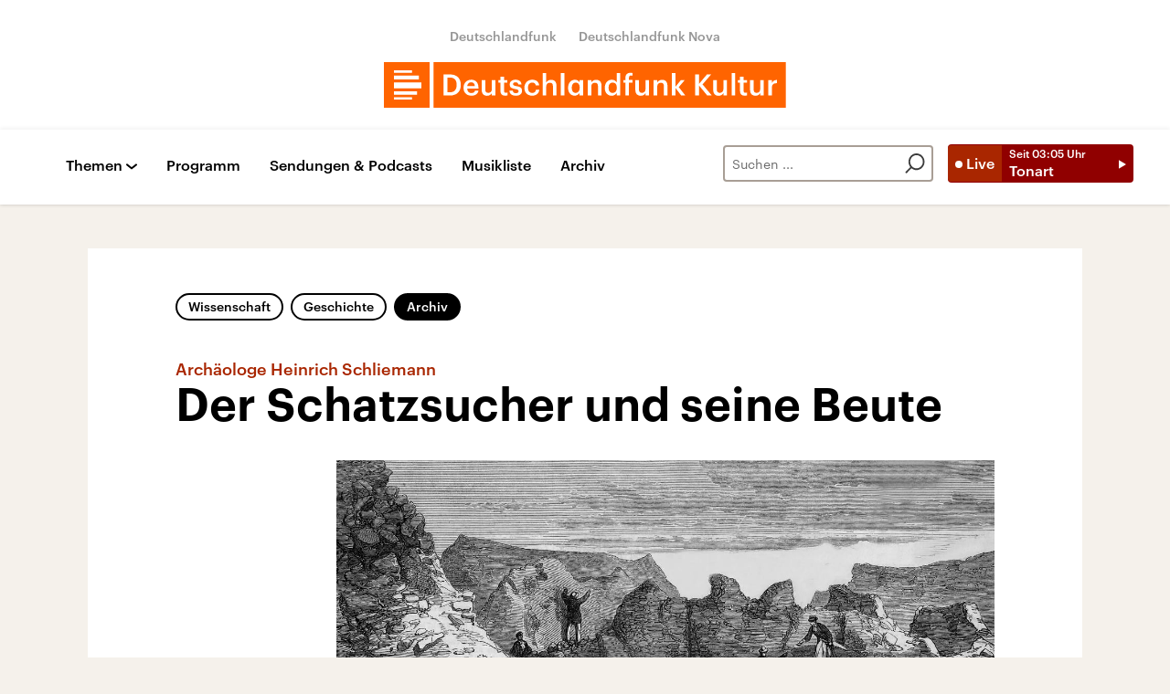

--- FILE ---
content_type: text/html;charset=UTF-8
request_url: https://www.deutschlandfunkkultur.de/heinrich-schliemann-der-schatzsucher-und-seine-beute-100.html
body_size: 91196
content:
<!doctype html>
<html lang="de">

  <head prefix="og: http://ogp.me/ns#">
    <script class="js-client-queries" data-json="{&quot;key&quot;:&quot;ba5ef133205bfad6c76acd3ed02d4dc9&quot;,&quot;value&quot;:{&quot;__typename&quot;:&quot;Teaser&quot;,&quot;sophoraId&quot;:&quot;heinrich-schliemann-der-schatzsucher-und-seine-beute-100&quot;,&quot;sophoraExternalId&quot;:&quot;2c02b165-13e0-4be9-b32c-63d91caf9dda&quot;,&quot;title&quot;:&quot;Der Schatzsucher und seine Beute&quot;,&quot;author&quot;:&quot;Von Tobias Barth und Lorenz Hoffmann&quot;,&quot;teaserHeadline&quot;:&quot;Archäologe Heinrich Schliemann&quot;,&quot;teaserHeadlineShort&quot;:null,&quot;seoTitle&quot;:&quot;War Heinrich Schliemann ein verdienter Archäologe?&quot;,&quot;seoTeaserText&quot;:&quot;Er beginnt als Krämergehilfe. Erst im reiferen Alter zieht Heinrich Schliemann los, um Troja auszugraben und inszeniert medienwirksam sich und seine Funde.&quot;,&quot;hideForExternalSearch&quot;:null,&quot;catchLine&quot;:null,&quot;teasertext&quot;:&quot;Er beginnt als Krämergehilfe, verdient in Kalifornien und Russland Millionen. Erst im reiferen Alter zieht Heinrich Schliemann los, um Troja auszugraben. Medienwirksam inszeniert er sich und seine Funde, befördert so die Popularität der Archäologie.&quot;,&quot;date&quot;:&quot;2023-04-05T19:30:00.000+02:00&quot;,&quot;firstPublicationDate&quot;:&quot;2022-01-05T19:30:00.013+01:00&quot;,&quot;dateLocalizedFormatted&quot;:&quot;05.04.2023&quot;,&quot;path&quot;:&quot;https://www.deutschlandfunkkultur.de/heinrich-schliemann-der-schatzsucher-und-seine-beute-100.html&quot;,&quot;isExternalLink&quot;:false,&quot;pathPodcast&quot;:null,&quot;pathRss&quot;:null,&quot;pathArdpodcast&quot;:null,&quot;pathPlaylist&quot;:null,&quot;sameOrigin&quot;:&quot;deutschlandfunk_kultur&quot;,&quot;pathSameOrigin&quot;:&quot;https://www.deutschlandfunkkultur.de/heinrich-schliemann-der-schatzsucher-und-seine-beute-100.html&quot;,&quot;primaryType&quot;:&quot;dradio-nt:page-article&quot;,&quot;contentType&quot;:&quot;article&quot;,&quot;articleSite&quot;:&quot;64df3047-eea5-411a-877c-c415f344a8e7&quot;,&quot;description&quot;:null,&quot;siteName&quot;:&quot;deutschlandfunk-kultur&quot;,&quot;tags&quot;:null,&quot;articleImage&quot;:{&quot;__typename&quot;:&quot;ImageReference&quot;,&quot;sophoraReferenceId&quot;:&quot;74b1f367-1ede-4368-9295-4c2823739a6e&quot;,&quot;overridingProperties&quot;:{&quot;__typename&quot;:&quot;Image&quot;,&quot;alt&quot;:&quot;Eine künstlerische Darstellung zeigt Heinrich Schliemanns Ausgrabungen in der Troas&quot;,&quot;source&quot;:null,&quot;title&quot;:null,&quot;caption&quot;:&quot;Wie war es wirklich? Heinrich Schliemanns Ausgrabungen in der Troas als Illustration&quot;}},&quot;mainAudio&quot;:{&quot;__typename&quot;:&quot;SophoraReference&quot;,&quot;sophoraReferenceId&quot;:&quot;dira_DRK_38ef48c8&quot;},&quot;contentLink&quot;:null,&quot;isArchive&quot;:true,&quot;topics&quot;:[&quot;wissenschaft&quot;,&quot;kultur&quot;,&quot;geschichte&quot;],&quot;socialMediaTitle&quot;:null,&quot;socialMediaTeaserText&quot;:null,&quot;socialMediaImage&quot;:null}}"></script>
    <meta charSet="utf-8" />
    <meta http-equiv="Content-Type" content="text/html; charset=utf-8" />
    <meta http-equiv="Content-Script-Type" content="text/javascript" />
    <meta http-equiv="X-UA-Compatible" content="IE=Edge" />
    <meta name="viewport" content="width=device-width, initial-scale=1" />
    <meta name="robots" content="index, follow, noarchive, max-snippet:-1, max-image-preview:large, max-video-preview:-1" />
    <link rel="shortcut icon" type="image/x-icon" href="/static/img/deutschlandfunk_kultur/icons/favicon.ico" />
    <link rel="icon" type="image/x-icon" href="/static/img/deutschlandfunk_kultur/icons/favicon.ico" />
    <link rel="icon" type="image/png" href="/static/img/deutschlandfunk_kultur/icons/favicon-32x32.png" />
    <link rel="apple-touch-icon" href="/static/img/deutschlandfunk_kultur/icons/apple-touch-icon-60x60.png" />
    <link rel="apple-touch-icon" href="/static/img/deutschlandfunk_kultur/icons/apple-touch-icon-57x57.png" sizes="57x57" />
    <link rel="apple-touch-icon" href="/static/img/deutschlandfunk_kultur/icons/apple-touch-icon-60x60.png" sizes="60x60" />
    <link rel="apple-touch-icon" href="/static/img/deutschlandfunk_kultur/icons/apple-touch-icon-72x72.png" sizes="72x72" />
    <link rel="apple-touch-icon" href="/static/img/deutschlandfunk_kultur/icons/apple-touch-icon-76x76.png" sizes="76x76" />
    <link rel="apple-touch-icon" href="/static/img/deutschlandfunk_kultur/icons/apple-touch-icon-114x114.png" sizes="114x114" />
    <link rel="apple-touch-icon" href="/static/img/deutschlandfunk_kultur/icons/apple-touch-icon-120x120.png" sizes="120x120" />
    <link rel="apple-touch-icon" href="/static/img/deutschlandfunk_kultur/icons/apple-touch-icon-128x128.png" sizes="128x128" />
    <link rel="apple-touch-icon" href="/static/img/deutschlandfunk_kultur/icons/apple-touch-icon-144x144.png" sizes="144x144" />
    <link rel="apple-touch-icon" href="/static/img/deutschlandfunk_kultur/icons/apple-touch-icon-152x152.png" sizes="152x152" />
    <link rel="apple-touch-icon" href="/static/img/deutschlandfunk_kultur/icons/apple-touch-icon-180x180.png" sizes="180x180" />
    <link rel="icon" type="image/png" href="/static/img/deutschlandfunk_kultur/icons/favicon-16x16.png" sizes="16x16" />
    <link rel="icon" type="image/png" href="/static/img/deutschlandfunk_kultur/icons/favicon-32x32.png" sizes="32x32" />
    <link rel="icon" type="image/png" href="/static/img/deutschlandfunk_kultur/icons/favicon-96x96.png" sizes="96x96" />
    <link rel="icon" type="image/png" href="/static/img/deutschlandfunk_kultur/icons/favicon-160x160.png" sizes="160x160" />
    <link rel="icon" type="image/png" href="/static/img/deutschlandfunk_kultur/icons/favicon-192x192.png" sizes="192x192" />
    <link rel="icon" type="image/png" href="/static/img/deutschlandfunk_kultur/icons/favicon-196x196.png" sizes="196x196" />
    <link rel="stylesheet" media="screen, projection, print" type="text/css" href="/static/generated/deutschlandfunk_kultur/styles.css" />
    <title>War Heinrich Schliemann ein verdienter Archäologe?</title>
    <meta name="description" content="Er beginnt als Krämergehilfe. Erst im reiferen Alter zieht Heinrich Schliemann los, um Troja auszugraben und inszeniert medienwirksam sich und seine Funde." />
    <meta name="pub_date" content="2022-01-05T19:30:00.013+01:00" />
    <meta property="og:title" content="Archäologe Heinrich Schliemann - Der Schatzsucher und seine Beute" />
    <meta property="og:description" content="Er beginnt als Krämergehilfe. Erst im reiferen Alter zieht Heinrich Schliemann los, um Troja auszugraben und inszeniert medienwirksam sich und seine Funde." />
    <meta property="og:type" content="article" />
    <script class="js-client-queries" data-json="{&quot;key&quot;:&quot;dc82f1118492c90d3a7adaf012783344&quot;,&quot;value&quot;:{&quot;__typename&quot;:&quot;Image&quot;,&quot;src&quot;:&quot;https://bilder.deutschlandfunk.de/74/b1/f3/67/74b1f367-1ede-4368-9295-4c2823739a6e/zeitfragen-heinrich-schliemann-troas-illustration-100-1920x1080.jpg&quot;,&quot;caption&quot;:&quot;Wie war es wirklich? Heinrich Schliemanns Ausgrabungen in der Troas als Illustration&quot;,&quot;alt&quot;:&quot;Eine künstlerische Darstellung zeigt Heinrich Schliemanns Ausgrabungen in der Troas&quot;,&quot;source&quot;:&quot;picture-alliance / United Archives / TopFoto / Mono Book Illustration&quot;,&quot;title&quot;:null,&quot;dimensions&quot;:{&quot;__typename&quot;:&quot;Dimension&quot;,&quot;width&quot;:&quot;1920&quot;,&quot;height&quot;:&quot;1080&quot;}}}"></script>
    <meta property="og:image" content="https://bilder.deutschlandfunk.de/74/b1/f3/67/74b1f367-1ede-4368-9295-4c2823739a6e/zeitfragen-heinrich-schliemann-troas-illustration-100-1920x1080.jpg" />
    <meta property="og:image:type" content="image/jpeg" />
    <meta property="og:image:alt" content="Eine künstlerische Darstellung zeigt Heinrich Schliemanns Ausgrabungen in der Troas" />
    <meta property="og:image:width" content="1920" />
    <meta property="og:image:height" content="1080" />
    <script class="js-client-queries" data-json="{&quot;key&quot;:&quot;f1da146a9ccf7a6d8c6175c0187e2547&quot;,&quot;value&quot;:{&quot;__typename&quot;:&quot;Audio&quot;,&quot;sophoraId&quot;:&quot;der-schatzsucher-und-seine-beute-heinrich-schliemann-der-archaeologe-dlf-kultur-38ef48c8-100&quot;,&quot;sophoraExternalId&quot;:&quot;dira_DRK_38ef48c8&quot;,&quot;diraId&quot;:&quot;38ef48c8&quot;,&quot;producer&quot;:&quot;Deutschlandfunk Kultur&quot;,&quot;pageType&quot;:&quot;audio&quot;,&quot;title&quot;:&quot;Der Schatzsucher und seine Beute - Heinrich Schliemann, der Archäologe&quot;,&quot;audioUrl&quot;:&quot;https://ondemand-mp3.dradio.de/file/dradio/2023/04/05/der_schatzsucher_und_seine_beute_heinrich_schliemann_der_drk_20230405_1930_38ef48c8.mp3&quot;,&quot;downloadUrl&quot;:&quot;https://download.deutschlandfunk.de/file/dradio/2023/04/05/der_schatzsucher_und_seine_beute_heinrich_schliemann_der_drk_20230405_1930_38ef48c8.mp3&quot;,&quot;fileSize&quot;:28713566,&quot;audioUrlPodcast&quot;:&quot;https://podcast-mp3.dradio.de/podcast/2023/04/05/der_schatzsucher_und_seine_beute_heinrich_schliemann_der_drk_20230405_1930_38ef48c8.mp3&quot;,&quot;authorText&quot;:&quot;Hoffmann, Lorenz; Barth, Tobias&quot;,&quot;audioKicker&quot;:null,&quot;audioLeader&quot;:null,&quot;audioShowNotes&quot;:&quot;&quot;,&quot;audioImage&quot;:{&quot;__typename&quot;:&quot;ImageReference&quot;,&quot;sophoraReferenceId&quot;:&quot;FILE_8f21b9e5cacd7a367c232fde4c303211&quot;,&quot;overridingProperties&quot;:{&quot;__typename&quot;:&quot;Image&quot;,&quot;alt&quot;:null,&quot;source&quot;:null,&quot;title&quot;:null,&quot;caption&quot;:null}},&quot;topics&quot;:[],&quot;structureNodeSite&quot;:&quot;64df3047-eea5-411a-877c-c415f344a8e7&quot;,&quot;duration&quot;:&quot;1791&quot;,&quot;deliveryType&quot;:&quot;download&quot;,&quot;isFullBroadcast&quot;:&quot;false&quot;,&quot;isOnline&quot;:null,&quot;broadcastDateTime&quot;:&quot;2023-04-05T19:30:00.000+02:00&quot;,&quot;broadcastDateTimeFormatted&quot;:&quot;05.04.2023&quot;,&quot;broadcastDateTimeFormattedPodcast&quot;:&quot;Wed, 05 Apr 2023 19:30:00 +0200&quot;,&quot;publicationDateTimeFormattedPodcast&quot;:&quot;Thu, 29 Feb 2024 16:16:59 +0100&quot;,&quot;firstPublicationDateTimeFormattedPodcast&quot;:&quot;Wed, 05 Apr 2023 19:30:00 +0200&quot;,&quot;broadcastDateTimeFormattedPodcastGerman&quot;:&quot;05. April 2023, 19:30 Uhr&quot;,&quot;publicationDateTimeFormattedPodcastGerman&quot;:&quot;29. Februar 2024, 16:16 Uhr&quot;,&quot;sophoraEndDate&quot;:null,&quot;siteName&quot;:&quot;deutschlandfunk-kultur&quot;,&quot;normDbTags&quot;:[&quot;Gedenkstätte&quot;,&quot;Kultur&quot;,&quot;Kulturpflege&quot;,&quot;Archäologie&quot;,&quot;Geschichte&quot;,&quot;Geschichtswissenschaft&quot;,&quot;Museum&quot;,&quot;Museumswesen&quot;,&quot;Biographie&quot;],&quot;episodeNumber&quot;:null,&quot;episodeType&quot;:null,&quot;level2&quot;:&quot;1&quot;,&quot;chapter2&quot;:&quot;Zeitfragen. Feature&quot;,&quot;downloadTrackingLevel2&quot;:&quot;1&quot;,&quot;downloadTrackingTitle&quot;:&quot;Archäologe Heinrich Schliemann - Der Schatzsucher und seine Beute&quot;,&quot;downloadTrackingPath&quot;:&quot;https://www.deutschlandfunkkultur.de/heinrich-schliemann-der-schatzsucher-und-seine-beute-100.html&quot;,&quot;isArchive&quot;:true}}"></script>
    <meta name="smartbanner:api" content="true" />
    <meta name="apple-itunes-app" content="app-id=1255398824, app-argument=https://share.deutschlandradio.de/dlf-audiothek-audio-teilen.html?audio_id=dira_DRK_38ef48c8" />
    <meta property="og:locale" content="de_DE" />
    <meta property="og:site_name" content="Deutschlandfunk Kultur" />
    <meta property="og:url" content="https://www.deutschlandfunkkultur.de/heinrich-schliemann-der-schatzsucher-und-seine-beute-100.html" />
    <meta property="author" content="deutschlandfunkkultur.de" />
    <meta property="publisher" content="deutschlandfunkkultur.de" />
    <link id="page-url" rel="canonical" href="https://www.deutschlandfunkkultur.de/heinrich-schliemann-der-schatzsucher-und-seine-beute-100.html" />
    <script class="js-client-queries" data-json="{&quot;key&quot;:&quot;be7361087c6226177b3820e3f85e1a1c&quot;,&quot;value&quot;:&quot;0Bnbl0&quot;}"></script>
    <link rel="shortlink" href="//dlf.de/0Bnbl0" />
    <meta name="facebook-domain-verification" content="nsm1tvo8x4fb1xlgjwuw0q2si1yieu" />
    <meta name="google-site-verification" content="l7MEE4WhhShq_MYkLlN56aa0csfqijf8NnP_FChT7Lk" />
  </head>

  <body>
    <div id="main-app" class="no-js">
      <header class="b-header js-header-debug-start"><!--/esi/dfk-header-inner-top-->
        <div class="header-container">
  <ul class="b-header-brand-links is-header">
    <script class="js-client-queries" data-json="{&quot;key&quot;:&quot;02488d2d007af3ca4b7cc9d40e680ad0&quot;,&quot;value&quot;:{&quot;__typename&quot;:&quot;SiteMainNavigation&quot;,&quot;items&quot;:[{&quot;__typename&quot;:&quot;TeaserReference&quot;,&quot;sophoraReferenceId&quot;:&quot;2dc83a6a-96ae-48ac-b1a2-e9579ae81367&quot;,&quot;overridingProperties&quot;:{&quot;__typename&quot;:&quot;Teaser&quot;,&quot;title&quot;:&quot;Deutschlandfunk&quot;}},{&quot;__typename&quot;:&quot;TeaserReference&quot;,&quot;sophoraReferenceId&quot;:&quot;7d7d03cb-b731-45eb-9945-812d074ed181&quot;,&quot;overridingProperties&quot;:{&quot;__typename&quot;:&quot;Teaser&quot;,&quot;title&quot;:&quot;Deutschlandfunk Nova&quot;}}]}}"></script>
    <script class="js-client-queries" data-json="{&quot;key&quot;:&quot;b103baa6b4b1e70b61826cb33c8f95c9&quot;,&quot;value&quot;:{&quot;__typename&quot;:&quot;Teaser&quot;,&quot;sophoraId&quot;:&quot;brandlink-dlf-100&quot;,&quot;sophoraExternalId&quot;:&quot;2dc83a6a-96ae-48ac-b1a2-e9579ae81367&quot;,&quot;title&quot;:&quot;Deutschlandfunk&quot;,&quot;author&quot;:null,&quot;teaserHeadline&quot;:null,&quot;teaserHeadlineShort&quot;:null,&quot;seoTitle&quot;:null,&quot;seoTeaserText&quot;:null,&quot;hideForExternalSearch&quot;:null,&quot;catchLine&quot;:null,&quot;teasertext&quot;:null,&quot;date&quot;:null,&quot;firstPublicationDate&quot;:&quot;2021-03-30T21:47:33.476+02:00&quot;,&quot;dateLocalizedFormatted&quot;:null,&quot;path&quot;:&quot;https://www.deutschlandfunk.de&quot;,&quot;isExternalLink&quot;:true,&quot;pathPodcast&quot;:null,&quot;pathRss&quot;:null,&quot;pathArdpodcast&quot;:null,&quot;pathPlaylist&quot;:null,&quot;sameOrigin&quot;:&quot;deutschlandfunk_kultur&quot;,&quot;pathSameOrigin&quot;:&quot;https://www.deutschlandfunkkultur.de/brandlink-dlf-100.html&quot;,&quot;primaryType&quot;:&quot;dradio-nt:content-link&quot;,&quot;contentType&quot;:null,&quot;articleSite&quot;:&quot;4f8db02a-35ae-4b78-9cd0-86b177726ec0&quot;,&quot;description&quot;:null,&quot;siteName&quot;:&quot;deutschlandfunk&quot;,&quot;tags&quot;:null,&quot;articleImage&quot;:null,&quot;mainAudio&quot;:{&quot;__typename&quot;:&quot;SophoraReference&quot;,&quot;sophoraReferenceId&quot;:null},&quot;contentLink&quot;:&quot;https://www.deutschlandfunk.de&quot;,&quot;isArchive&quot;:false,&quot;topics&quot;:[],&quot;socialMediaTitle&quot;:null,&quot;socialMediaTeaserText&quot;:null,&quot;socialMediaImage&quot;:null}}"></script>
    <li class="brand-links-item"><a class="brand-link" href="https://www.deutschlandfunk.de" title="Deutschlandfunk" target="_blank" rel="noopener noreferrer">Deutschlandfunk</a></li>
    <script class="js-client-queries" data-json="{&quot;key&quot;:&quot;c55ddc15ab146ac6c3648ca792570f11&quot;,&quot;value&quot;:{&quot;__typename&quot;:&quot;Teaser&quot;,&quot;sophoraId&quot;:&quot;dlf-nova-100&quot;,&quot;sophoraExternalId&quot;:&quot;7d7d03cb-b731-45eb-9945-812d074ed181&quot;,&quot;title&quot;:&quot;Deutschlandfunk Nova&quot;,&quot;author&quot;:null,&quot;teaserHeadline&quot;:null,&quot;teaserHeadlineShort&quot;:null,&quot;seoTitle&quot;:null,&quot;seoTeaserText&quot;:null,&quot;hideForExternalSearch&quot;:null,&quot;catchLine&quot;:null,&quot;teasertext&quot;:null,&quot;date&quot;:null,&quot;firstPublicationDate&quot;:&quot;2020-04-08T13:08:45.254+02:00&quot;,&quot;dateLocalizedFormatted&quot;:null,&quot;path&quot;:&quot;https://www.deutschlandfunknova.de&quot;,&quot;isExternalLink&quot;:true,&quot;pathPodcast&quot;:null,&quot;pathRss&quot;:null,&quot;pathArdpodcast&quot;:null,&quot;pathPlaylist&quot;:null,&quot;sameOrigin&quot;:&quot;deutschlandfunk_kultur&quot;,&quot;pathSameOrigin&quot;:&quot;https://www.deutschlandfunkkultur.de/dlf-nova-100.html&quot;,&quot;primaryType&quot;:&quot;dradio-nt:content-link&quot;,&quot;contentType&quot;:null,&quot;articleSite&quot;:&quot;4f8db02a-35ae-4b78-9cd0-86b177726ec0&quot;,&quot;description&quot;:null,&quot;siteName&quot;:&quot;deutschlandfunk&quot;,&quot;tags&quot;:null,&quot;articleImage&quot;:null,&quot;mainAudio&quot;:{&quot;__typename&quot;:&quot;SophoraReference&quot;,&quot;sophoraReferenceId&quot;:null},&quot;contentLink&quot;:&quot;https://www.deutschlandfunknova.de&quot;,&quot;isArchive&quot;:false,&quot;topics&quot;:[],&quot;socialMediaTitle&quot;:null,&quot;socialMediaTeaserText&quot;:null,&quot;socialMediaImage&quot;:null}}"></script>
    <li class="brand-links-item"><a class="brand-link" href="https://www.deutschlandfunknova.de" title="Deutschlandfunk Nova" target="_blank" rel="noopener noreferrer">Deutschlandfunk Nova</a></li>
  </ul><a href="/" title="Deutschlandfunk-Kultur-Logo - zurück zur Startseite" class="header-logo-dfk-link"><svg xmlns="http://www.w3.org/2000/svg" width="440" height="50" viewBox="0 0 440 50" class="brand-logo-dfk">
      <polygon points="0 50 50 50 50 0 0 0" fill="#ff6400"></polygon>
      <polygon points="54.3 50 439.7 50 439.7 0 54.3 0" fill="#ff6400"></polygon>
      <path fill="rgba(255,255,255,1)" d="M41,22.2H11v6.5h30V22.2z M11,18.9h27.2v-4.2H11V18.9z M11,11.8h19.7V9H11V11.8z M36.3,31.9H11v3.8  h25.3V31.9z M30.7,41H11v-2.4h19.7V41z"></path>
      <path fill="rgba(255,255,255,1)" d="m420.6 19.7h3.9v3.2c1.1-2.1 2.6-3.4 5.5-3.4v3.6c-3.4 0-5.5 1.1-5.5 4.7v8.7h-3.9v-16.8zm-20 10.8v-10.8h3.9v10.3c0 2.5 1.1 3.7 3.3 3.7 2.1 0 3.9-1.4 3.9-4v-10h3.9v16.8h-3.9v-2.6c-0.8 1.6-2.6 3-5.3 3-3.3-0.1-5.8-2-5.8-6.4zm-11 1.3v-9.2h-2.3v-2.9h2.3v-3.7h3.9v3.7h3.7v2.9h-3.7v8.8c0 1.5 0.7 2.2 1.9 2.2 0.8 0 1.4-0.1 1.9-0.3v3.1c-0.6 0.2-1.4 0.4-2.6 0.4-3.4 0-5.1-1.8-5.1-5zm-9.2-19.9h3.9v24.6h-3.9v-24.6zm-20.1 18.6v-10.8h3.9v10.3c0 2.5 1.1 3.7 3.3 3.7 2.1 0 3.9-1.4 3.9-4v-10h3.9v16.8h-3.9v-2.6c-0.8 1.6-2.6 3-5.3 3-3.3-0.1-5.8-2-5.8-6.4zm-19.9-17h4.3v10.4l8.8-10.5h4.6l-9.5 11 10 12h-5l-8.8-10.7v10.7h-4.3v-22.9zm-25.4-1.6h3.9v15.2l6-7.4h4.2l-6.5 7.7 7.1 9.1h-4.5l-6.3-8.3v8.3h-3.9v-24.6zm-19.9 7.8h3.9v2.7c0.8-1.6 2.7-3 5.4-3 3.4 0 5.8 2 5.8 6.6v10.6h-3.9v-10.3c0-2.5-1-3.7-3.3-3.7-2.2 0-4 1.3-4 4v9.9h-3.9v-16.8zm-20 10.8v-10.8h3.9v10.3c0 2.5 1.1 3.7 3.3 3.7 2.1 0 3.9-1.3 3.9-4v-10h3.9v16.8h-3.9v-2.6c-0.8 1.6-2.6 3-5.3 3-3.3-0.1-5.8-2-5.8-6.4zm-10.9-7.9h-2.3v-2.9h2.3v-2.3c0-3.7 2.1-5.7 5.7-5.7 0.9 0 1.5 0.1 2.2 0.3v3c-0.4-0.2-1.1-0.3-1.8-0.3-1.6 0-2.2 1-2.2 2.5v2.4h3.8v2.9h-3.8v13.9h-3.9v-13.8zm-9.4 5.6v-0.3c0-3.7-1.7-5.5-4.5-5.5-2.9 0-4.5 2-4.5 5.6v0.3c0 3.7 1.9 5.5 4.4 5.5 2.6-0.1 4.6-1.9 4.6-5.6zm-13.1 0.2v-0.3c0-5.4 3.2-8.8 7.6-8.8 2.7 0 4.4 1.3 5.4 2.9v-10.3h3.9v24.6h-3.9v-2.8c-0.9 1.7-3.1 3.2-5.5 3.2-4.3-0.1-7.5-3.1-7.5-8.5zm-18.7-8.7h3.9v2.7c0.8-1.6 2.7-3 5.4-3 3.4 0 5.8 2 5.8 6.6v10.6h-3.9v-10.3c0-2.5-1-3.7-3.3-3.7-2.2 0-4 1.3-4 4v9.9h-3.9v-16.8zm-8.8 8.5v-0.3c0-3.7-1.7-5.5-4.3-5.5-2.7 0-4.4 2-4.4 5.6v0.3c0 3.7 1.9 5.5 4.2 5.5 2.5-0.1 4.5-1.9 4.5-5.6zm-12.7 0.2v-0.3c0-5.4 3.4-8.8 7.4-8.8 2.6 0 4.2 1.2 5.2 2.9v-2.5h3.9v16.8h-3.9v-2.8c-0.9 1.6-3 3.1-5.3 3.1-4 0-7.3-3-7.3-8.4zm-7.9-16.5h3.9v24.6h-3.9v-24.6zm-19.9 0h3.9v10.5c0.8-1.6 2.7-3 5.4-3 3.4 0 5.8 2 5.8 6.6v10.6h-3.9v-10.3c0-2.5-1-3.7-3.3-3.7-2.2 0-4 1.3-4 4v9.9h-3.9v-24.6zm-20 16.4v-0.3c0-5.3 3.8-8.7 8.5-8.7 3.7 0 7.2 1.7 7.7 6.3h-3.8c-0.3-2.3-1.8-3.2-3.9-3.2-2.7 0-4.6 2.1-4.6 5.5v0.3c0 3.7 1.8 5.6 4.7 5.6 2.1 0 3.8-1.2 4.1-3.6h3.6c-0.3 3.9-3.2 6.6-7.8 6.6-4.8 0-8.5-3.1-8.5-8.5zm-16.4 3h3.7c0.2 1.7 1.1 2.7 3.3 2.7 2.1 0 3-0.7 3-2.2 0-1.4-1.1-1.9-3.6-2.3-4.4-0.7-6.1-2-6.1-5.1 0-3.4 3.2-5.1 6.3-5.1 3.4 0 6.2 1.3 6.6 5.1h-3.5c-0.3-1.5-1.2-2.3-3-2.3-1.7 0-2.7 0.8-2.7 2s0.8 1.7 3.5 2.2c4 0.6 6.3 1.6 6.3 5.1 0 3.4-2.4 5.4-6.7 5.4-4.4 0-6.9-2-7.1-5.5zm-9.8 0.5v-9.2h-2.3v-2.9h2.3v-3.7h3.9v3.7h3.7v2.9h-3.7v8.8c0 1.5 0.7 2.2 1.9 2.2 0.8 0 1.4-0.1 1.9-0.3v3.1c-0.6 0.2-1.4 0.4-2.6 0.4-3.4 0-5.1-1.8-5.1-5zm-20.5-1.3v-10.8h3.9v10.3c0 2.5 1.1 3.7 3.3 3.7 2.1 0 3.9-1.3 3.9-4v-10h3.9v16.8h-3.9v-2.6c-0.8 1.6-2.6 3-5.3 3-3.3-0.1-5.8-2-5.8-6.4zm-7.5-4.2c-0.2-2.9-1.7-4.2-4.1-4.2-2.3 0-3.9 1.6-4.3 4.2h8.4zm-12.4 2v-0.3c0-5.2 3.6-8.7 8.4-8.7 4.2 0 7.9 2.5 7.9 8.5v1.1h-12.3c0.1 3.2 1.7 5 4.6 5 2.3 0 3.6-0.9 3.9-2.6h3.8c-0.5 3.5-3.4 5.5-7.7 5.5-5 0-8.6-3.2-8.6-8.5zm-15.1 4.8c5.1 0 7.6-3 7.6-8v-0.3c0-5-2.3-7.9-7.7-7.9h-2.5v16.2h2.6zm-6.8-19.6h7c8 0 11.9 4.6 11.9 11.3v0.3c0 6.7-3.9 11.5-12 11.5h-6.9v-23.1z"></path>
    </svg></a>
</div><!--/esi/dfk-header-inner-navigation-->
        <nav class="b-navigation js-navigation" id="navigation">
  <div class="navigation-container">
    <ul class="navigation-mobile">
      <li class="navigation-mobile-item">
        <script class="js-client-queries" data-json="{&quot;key&quot;:&quot;bbefee18b7ed8afb04434a0289a10a72&quot;,&quot;value&quot;:{&quot;__typename&quot;:&quot;PageConfig&quot;,&quot;sophoraId&quot;:null,&quot;sophoraExternalId&quot;:&quot;653d2b9a-6ca5-4590-8c8f-eb3928d40156&quot;}}"></script>
        <script class="js-client-queries" data-json="{&quot;key&quot;:&quot;530befd72509cf1d70d8c2cd048820c4&quot;,&quot;value&quot;:{&quot;__typename&quot;:&quot;Stream&quot;,&quot;sophoraExternalId&quot;:&quot;653d2b9a-6ca5-4590-8c8f-eb3928d40156&quot;,&quot;url&quot;:&quot;https://st02.sslstream.dlf.de/dlf/02/128/mp3/stream.mp3&quot;,&quot;title&quot;:&quot;Deutschlandfunk Kultur MP3 - 128 kbit/s&quot;}}"></script>
        <script class="js-client-queries" data-json="{&quot;key&quot;:&quot;f656d2ece53512473b4b8d643490f1ab&quot;,&quot;value&quot;:{&quot;data&quot;:{&quot;currentBroadcast&quot;:{&quot;__typename&quot;:&quot;Broadcast&quot;,&quot;title&quot;:&quot;Tonart&quot;,&quot;startTime&quot;:&quot;03:05&quot;,&quot;endTime&quot;:&quot;06:55&quot;,&quot;shortText&quot;:&quot;Urban\nModeration: Oliver Schwesig&quot;,&quot;pressText&quot;:null,&quot;producer&quot;:&quot;Deutschlandfunk Kultur&quot;}},&quot;loading&quot;:false}}"></script><noscript><object><a href="https://st02.sslstream.dlf.de/dlf/02/128/mp3/stream.mp3" target="_blank" rel="noopener noreferrer" title="Livestream anhören" class="b-btn-live navigation-mobile-btn-live js-btn-live" data-audioreference="https://st02.sslstream.dlf.de/dlf/02/128/mp3/stream.mp3" data-audio-src="https://st02.sslstream.dlf.de/dlf/02/128/mp3/stream.mp3" data-audio-station-code="DFK" data-audio-producer="Deutschlandfunk Kultur" data-islive="1" data-media-level2="1" data-audio-is-embedded="0"><span class="btn-live-signal">Live</span><span class="btn-live-text-area"><span class="btn-live-start-from">Seit <!-- -->03:05<!-- --> Uhr</span><span class="btn-live-program-title">Tonart</span></span></a></object></noscript><button type="button" title="Livestream anhören" class="b-btn-live navigation-mobile-btn-live js-btn-live" data-audioreference="https://st02.sslstream.dlf.de/dlf/02/128/mp3/stream.mp3" data-audio-src="https://st02.sslstream.dlf.de/dlf/02/128/mp3/stream.mp3" data-audio-station-code="DFK" data-audio-producer="Deutschlandfunk Kultur" data-islive="1" data-media-level2="1" data-audio-is-embedded="0"><span class="btn-live-signal">Live</span><span class="btn-live-text-area"><span class="btn-live-start-from">Seit <!-- -->03:05<!-- --> Uhr</span><span class="btn-live-program-title">Tonart</span></span></button>
      </li>
      <script class="js-client-queries" data-json="{&quot;key&quot;:&quot;c1053673734a56985d2ebc00cf25d4cf&quot;,&quot;value&quot;:{&quot;__typename&quot;:&quot;SiteMainNavigation&quot;,&quot;items&quot;:[{&quot;__typename&quot;:&quot;TeaserReference&quot;,&quot;sophoraReferenceId&quot;:&quot;cdaf34e8-f8a1-4dcb-bb1f-249071bd965e&quot;,&quot;overridingProperties&quot;:{&quot;__typename&quot;:&quot;Teaser&quot;,&quot;title&quot;:null}},{&quot;__typename&quot;:&quot;TeaserReference&quot;,&quot;sophoraReferenceId&quot;:&quot;a239214e-fb99-4e99-8409-1c44a1d636a6&quot;,&quot;overridingProperties&quot;:{&quot;__typename&quot;:&quot;Teaser&quot;,&quot;title&quot;:&quot;Podcasts&quot;}}]}}"></script>
      <script class="js-client-queries" data-json="{&quot;key&quot;:&quot;e7693b73e011614ce95a25ed0c49606d&quot;,&quot;value&quot;:{&quot;__typename&quot;:&quot;Teaser&quot;,&quot;sophoraId&quot;:&quot;navigation-programm-104&quot;,&quot;sophoraExternalId&quot;:&quot;cdaf34e8-f8a1-4dcb-bb1f-249071bd965e&quot;,&quot;title&quot;:&quot;Programm&quot;,&quot;author&quot;:null,&quot;teaserHeadline&quot;:null,&quot;teaserHeadlineShort&quot;:null,&quot;seoTitle&quot;:null,&quot;seoTeaserText&quot;:null,&quot;hideForExternalSearch&quot;:&quot;false&quot;,&quot;catchLine&quot;:null,&quot;teasertext&quot;:&quot;Das Programm von Deutschlandfunk Kultur mit Links zu Beiträgen und Audios aus allen Sendungen. Zum Nachhören oder Nachlesen – mit Vorschau und Rückschau.&quot;,&quot;date&quot;:null,&quot;firstPublicationDate&quot;:&quot;2020-03-27T17:24:03.838+01:00&quot;,&quot;dateLocalizedFormatted&quot;:null,&quot;path&quot;:&quot;https://www.deutschlandfunkkultur.de/programm&quot;,&quot;isExternalLink&quot;:false,&quot;pathPodcast&quot;:&quot;https://www.deutschlandfunkkultur.de/programm&quot;,&quot;pathRss&quot;:&quot;https://www.deutschlandfunkkultur.de/programm&quot;,&quot;pathArdpodcast&quot;:null,&quot;pathPlaylist&quot;:null,&quot;sameOrigin&quot;:&quot;deutschlandfunk_kultur&quot;,&quot;pathSameOrigin&quot;:&quot;https://www.deutschlandfunkkultur.de/programm&quot;,&quot;primaryType&quot;:&quot;dradio-nt:page-index&quot;,&quot;contentType&quot;:null,&quot;articleSite&quot;:&quot;64df3047-eea5-411a-877c-c415f344a8e7&quot;,&quot;description&quot;:null,&quot;siteName&quot;:&quot;deutschlandfunk-kultur&quot;,&quot;tags&quot;:null,&quot;articleImage&quot;:{&quot;__typename&quot;:&quot;ImageReference&quot;,&quot;sophoraReferenceId&quot;:&quot;dba2b789-f4ca-4492-8cb6-6e2c6f9757b3&quot;,&quot;overridingProperties&quot;:{&quot;__typename&quot;:&quot;Image&quot;,&quot;alt&quot;:null,&quot;source&quot;:null,&quot;title&quot;:null,&quot;caption&quot;:null}},&quot;mainAudio&quot;:{&quot;__typename&quot;:&quot;SophoraReference&quot;,&quot;sophoraReferenceId&quot;:null},&quot;contentLink&quot;:null,&quot;isArchive&quot;:false,&quot;topics&quot;:[],&quot;socialMediaTitle&quot;:null,&quot;socialMediaTeaserText&quot;:null,&quot;socialMediaImage&quot;:null}}"></script>
      <li class="navigation-mobile-item"><a href="https://www.deutschlandfunkkultur.de/programm" title="Programm" class="navigation-mobile-link js-navi-link">Programm</a></li>
      <script class="js-client-queries" data-json="{&quot;key&quot;:&quot;52ab03a381bf6aa73feb80ecff33a32a&quot;,&quot;value&quot;:{&quot;__typename&quot;:&quot;Teaser&quot;,&quot;sophoraId&quot;:&quot;navigation-sendungen-und-podcasts-100&quot;,&quot;sophoraExternalId&quot;:&quot;a239214e-fb99-4e99-8409-1c44a1d636a6&quot;,&quot;title&quot;:&quot;Podcasts&quot;,&quot;author&quot;:null,&quot;teaserHeadline&quot;:null,&quot;teaserHeadlineShort&quot;:null,&quot;seoTitle&quot;:null,&quot;seoTeaserText&quot;:null,&quot;hideForExternalSearch&quot;:&quot;false&quot;,&quot;catchLine&quot;:null,&quot;teasertext&quot;:&quot;Alle Podcasts von Deutschlandfunk Kultur zum Abonnieren und Herunterladen. Abonnieren Sie unsere Podcasts als RSS oder über Apple Podcast, Spotify, Google Podcasts oder direkt in der Dlf Audiothek.&quot;,&quot;date&quot;:null,&quot;firstPublicationDate&quot;:&quot;2020-03-27T17:24:48.136+01:00&quot;,&quot;dateLocalizedFormatted&quot;:null,&quot;path&quot;:&quot;https://www.deutschlandfunkkultur.de/program-and-podcast&quot;,&quot;isExternalLink&quot;:false,&quot;pathPodcast&quot;:&quot;https://www.deutschlandfunkkultur.de/program-and-podcast&quot;,&quot;pathRss&quot;:&quot;https://www.deutschlandfunkkultur.de/program-and-podcast&quot;,&quot;pathArdpodcast&quot;:null,&quot;pathPlaylist&quot;:null,&quot;sameOrigin&quot;:&quot;deutschlandfunk_kultur&quot;,&quot;pathSameOrigin&quot;:&quot;https://www.deutschlandfunkkultur.de/program-and-podcast&quot;,&quot;primaryType&quot;:&quot;dradio-nt:page-index&quot;,&quot;contentType&quot;:null,&quot;articleSite&quot;:&quot;64df3047-eea5-411a-877c-c415f344a8e7&quot;,&quot;description&quot;:null,&quot;siteName&quot;:&quot;deutschlandfunk-kultur&quot;,&quot;tags&quot;:null,&quot;articleImage&quot;:null,&quot;mainAudio&quot;:{&quot;__typename&quot;:&quot;SophoraReference&quot;,&quot;sophoraReferenceId&quot;:null},&quot;contentLink&quot;:null,&quot;isArchive&quot;:false,&quot;topics&quot;:[],&quot;socialMediaTitle&quot;:null,&quot;socialMediaTeaserText&quot;:null,&quot;socialMediaImage&quot;:null}}"></script>
      <li class="navigation-mobile-item"><a href="https://www.deutschlandfunkkultur.de/program-and-podcast" title="Podcasts" class="navigation-mobile-link js-navi-link">Podcasts</a></li>
      <li class="navigation-mobile-item"><button type="button" class="b-btn-text navigation-mobile-btn-menu-toggle js-navigation-mobile-btn-menu-toggle js-button" title="" data-prevent-default="true"></button></li>
    </ul>
    <div class="navigation-menu">
      <script class="js-client-queries" data-json="{&quot;key&quot;:&quot;bbefee18b7ed8afb04434a0289a10a72&quot;,&quot;value&quot;:{&quot;__typename&quot;:&quot;PageConfig&quot;,&quot;sophoraId&quot;:null,&quot;sophoraExternalId&quot;:&quot;653d2b9a-6ca5-4590-8c8f-eb3928d40156&quot;}}"></script>
      <script class="js-client-queries" data-json="{&quot;key&quot;:&quot;530befd72509cf1d70d8c2cd048820c4&quot;,&quot;value&quot;:{&quot;__typename&quot;:&quot;Stream&quot;,&quot;sophoraExternalId&quot;:&quot;653d2b9a-6ca5-4590-8c8f-eb3928d40156&quot;,&quot;url&quot;:&quot;https://st02.sslstream.dlf.de/dlf/02/128/mp3/stream.mp3&quot;,&quot;title&quot;:&quot;Deutschlandfunk Kultur MP3 - 128 kbit/s&quot;}}"></script>
      <script class="js-client-queries" data-json="{&quot;key&quot;:&quot;f656d2ece53512473b4b8d643490f1ab&quot;,&quot;value&quot;:{&quot;data&quot;:{&quot;currentBroadcast&quot;:{&quot;__typename&quot;:&quot;Broadcast&quot;,&quot;title&quot;:&quot;Tonart&quot;,&quot;startTime&quot;:&quot;03:05&quot;,&quot;endTime&quot;:&quot;06:55&quot;,&quot;shortText&quot;:&quot;Urban\nModeration: Oliver Schwesig&quot;,&quot;pressText&quot;:null,&quot;producer&quot;:&quot;Deutschlandfunk Kultur&quot;}},&quot;loading&quot;:false}}"></script><noscript><object><a href="https://st02.sslstream.dlf.de/dlf/02/128/mp3/stream.mp3" target="_blank" rel="noopener noreferrer" title="Livestream anhören" class="b-btn-live navigation-menu-btn-live js-btn-live" data-audioreference="https://st02.sslstream.dlf.de/dlf/02/128/mp3/stream.mp3" data-audio-src="https://st02.sslstream.dlf.de/dlf/02/128/mp3/stream.mp3" data-audio-station-code="DFK" data-islive="1" data-media-level2="1" data-audio-producer="Deutschlandfunk Kultur" data-audio-is-embedded="0"><span class="btn-live-signal">Live</span><span class="btn-live-text-area"><span class="btn-live-start-from">Seit <!-- -->03:05<!-- --> Uhr</span><span class="btn-live-program-title">Tonart</span></span></a></object></noscript><button type="button" title="Livestream anhören" class="b-btn-live navigation-menu-btn-live js-btn-live" data-audioreference="https://st02.sslstream.dlf.de/dlf/02/128/mp3/stream.mp3" data-audio-src="https://st02.sslstream.dlf.de/dlf/02/128/mp3/stream.mp3" data-audio-station-code="DFK" data-islive="1" data-media-level2="1" data-audio-producer="Deutschlandfunk Kultur" data-audio-is-embedded="0"><span class="btn-live-signal">Live</span><span class="btn-live-text-area"><span class="btn-live-start-from">Seit <!-- -->03:05<!-- --> Uhr</span><span class="btn-live-program-title">Tonart</span></span></button>
      <ul class="navigation-menu-link-list">
        <li class="navigation-menu-link-item"><button class="navigation-menu-link is-menu-link-thema js-navigation-sub-menu-trigger">Themen</button>
          <div class="navigation-sub-menu">
            <div class="navigation-sub-menu-container">
              <div class="b-submenu-thema-labels-section">
                <ul class="b-list-labels">
                  <script class="js-client-queries" data-json="{&quot;key&quot;:&quot;16a3562ff4f6453bcef6bc9650b2de49&quot;,&quot;value&quot;:{&quot;data&quot;:{&quot;topics&quot;:[{&quot;__typename&quot;:&quot;Topic&quot;,&quot;overviewDocument&quot;:{&quot;__typename&quot;:&quot;SophoraReference&quot;,&quot;sophoraReferenceId&quot;:&quot;718f3d16-4fb8-4621-884b-0a8951b9d1ca&quot;},&quot;title&quot;:&quot;Bücher&quot;},{&quot;__typename&quot;:&quot;Topic&quot;,&quot;overviewDocument&quot;:{&quot;__typename&quot;:&quot;SophoraReference&quot;,&quot;sophoraReferenceId&quot;:&quot;35910943-2d28-4606-ae03-1db8a0571c82&quot;},&quot;title&quot;:&quot;Meinung &amp; Debatte&quot;},{&quot;__typename&quot;:&quot;Topic&quot;,&quot;overviewDocument&quot;:{&quot;__typename&quot;:&quot;SophoraReference&quot;,&quot;sophoraReferenceId&quot;:&quot;3c9928af-6fb5-450c-954a-752884120d8a&quot;},&quot;title&quot;:&quot;Musik&quot;},{&quot;__typename&quot;:&quot;Topic&quot;,&quot;overviewDocument&quot;:{&quot;__typename&quot;:&quot;SophoraReference&quot;,&quot;sophoraReferenceId&quot;:&quot;b782d546-555d-4dae-9bed-eac228763e36&quot;},&quot;title&quot;:&quot;Film &amp; Serie&quot;},{&quot;__typename&quot;:&quot;Topic&quot;,&quot;overviewDocument&quot;:{&quot;__typename&quot;:&quot;SophoraReference&quot;,&quot;sophoraReferenceId&quot;:&quot;13e9318f-3b37-4ed2-bd34-500afc4ed048&quot;},&quot;title&quot;:&quot;Politik&quot;},{&quot;__typename&quot;:&quot;Topic&quot;,&quot;overviewDocument&quot;:{&quot;__typename&quot;:&quot;SophoraReference&quot;,&quot;sophoraReferenceId&quot;:&quot;647842c1-e8cd-4880-9be2-7bcd0465a7d2&quot;},&quot;title&quot;:&quot;Kulturnachrichten&quot;},{&quot;__typename&quot;:&quot;Topic&quot;,&quot;overviewDocument&quot;:{&quot;__typename&quot;:&quot;SophoraReference&quot;,&quot;sophoraReferenceId&quot;:&quot;23c48ecf-0d3b-43b6-9628-24d793f182d4&quot;},&quot;title&quot;:&quot;Psychologie&quot;},{&quot;__typename&quot;:&quot;Topic&quot;,&quot;overviewDocument&quot;:{&quot;__typename&quot;:&quot;SophoraReference&quot;,&quot;sophoraReferenceId&quot;:&quot;7c703335-7528-486f-985a-bf1bf893ae77&quot;},&quot;title&quot;:&quot;Bühne&quot;},{&quot;__typename&quot;:&quot;Topic&quot;,&quot;overviewDocument&quot;:{&quot;__typename&quot;:&quot;SophoraReference&quot;,&quot;sophoraReferenceId&quot;:&quot;7f999bd6-8430-46fa-bb74-98c2631780b0&quot;},&quot;title&quot;:&quot;Hörspiel + Feature&quot;},{&quot;__typename&quot;:&quot;Topic&quot;,&quot;overviewDocument&quot;:{&quot;__typename&quot;:&quot;SophoraReference&quot;,&quot;sophoraReferenceId&quot;:&quot;60400784-e114-4679-8a9e-2f6647cf76c8&quot;},&quot;title&quot;:&quot;Philosophie&quot;},{&quot;__typename&quot;:&quot;Topic&quot;,&quot;overviewDocument&quot;:{&quot;__typename&quot;:&quot;SophoraReference&quot;,&quot;sophoraReferenceId&quot;:&quot;bc7fa459-d39e-4bed-b32d-205d60d0ec7a&quot;},&quot;title&quot;:&quot;Umwelt&quot;},{&quot;__typename&quot;:&quot;Topic&quot;,&quot;overviewDocument&quot;:{&quot;__typename&quot;:&quot;SophoraReference&quot;,&quot;sophoraReferenceId&quot;:&quot;093fd92f-e704-461c-b0f3-7a121a254846&quot;},&quot;title&quot;:&quot;Kakadu&quot;},{&quot;__typename&quot;:&quot;Topic&quot;,&quot;overviewDocument&quot;:{&quot;__typename&quot;:&quot;SophoraReference&quot;,&quot;sophoraReferenceId&quot;:&quot;54ab1915-6dce-4fc4-a2f8-7814061671c8&quot;},&quot;title&quot;:&quot;Leben&quot;},{&quot;__typename&quot;:&quot;Topic&quot;,&quot;overviewDocument&quot;:{&quot;__typename&quot;:&quot;SophoraReference&quot;,&quot;sophoraReferenceId&quot;:&quot;6090df5e-ff11-475b-aabb-d36a22e6d3b4&quot;},&quot;title&quot;:&quot;Wissenschaft&quot;},{&quot;__typename&quot;:&quot;Topic&quot;,&quot;overviewDocument&quot;:{&quot;__typename&quot;:&quot;SophoraReference&quot;,&quot;sophoraReferenceId&quot;:&quot;05f6435c-ba50-4d43-9113-9f1cd17b9d45&quot;},&quot;title&quot;:&quot;Geschichte&quot;}]},&quot;loading&quot;:false}}"></script>
                  <script class="js-client-queries" data-json="{&quot;key&quot;:&quot;5f19e93ef670e107b581a4896ace8371&quot;,&quot;value&quot;:{&quot;__typename&quot;:&quot;Teaser&quot;,&quot;sophoraId&quot;:&quot;buecher-108&quot;,&quot;sophoraExternalId&quot;:&quot;718f3d16-4fb8-4621-884b-0a8951b9d1ca&quot;,&quot;title&quot;:&quot;Bücher&quot;,&quot;author&quot;:null,&quot;teaserHeadline&quot;:null,&quot;teaserHeadlineShort&quot;:null,&quot;seoTitle&quot;:null,&quot;seoTeaserText&quot;:null,&quot;hideForExternalSearch&quot;:null,&quot;catchLine&quot;:null,&quot;teasertext&quot;:&quot;Aktuelle Rezensionen, Gespräche mit Autorinnen und Autoren, sowie aktuelle Entwicklungen aus der Buch- und Verlagswelt&quot;,&quot;date&quot;:null,&quot;firstPublicationDate&quot;:&quot;2020-02-19T12:10:30.698+01:00&quot;,&quot;dateLocalizedFormatted&quot;:null,&quot;path&quot;:&quot;https://www.deutschlandfunkkultur.de/buecher-108.html&quot;,&quot;isExternalLink&quot;:false,&quot;pathPodcast&quot;:&quot;https://www.deutschlandfunkkultur.de/buecher-108.xml&quot;,&quot;pathRss&quot;:&quot;https://www.deutschlandfunkkultur.de/buecher-108.rss&quot;,&quot;pathArdpodcast&quot;:null,&quot;pathPlaylist&quot;:null,&quot;sameOrigin&quot;:&quot;deutschlandfunk_kultur&quot;,&quot;pathSameOrigin&quot;:&quot;https://www.deutschlandfunkkultur.de/buecher-108.html&quot;,&quot;primaryType&quot;:&quot;dradio-nt:page-index&quot;,&quot;contentType&quot;:&quot;topic&quot;,&quot;articleSite&quot;:&quot;64df3047-eea5-411a-877c-c415f344a8e7&quot;,&quot;description&quot;:null,&quot;siteName&quot;:&quot;deutschlandfunk-kultur&quot;,&quot;tags&quot;:null,&quot;articleImage&quot;:{&quot;__typename&quot;:&quot;ImageReference&quot;,&quot;sophoraReferenceId&quot;:&quot;dbe308fa-8405-4989-ba7b-898c7e8fd82d&quot;,&quot;overridingProperties&quot;:{&quot;__typename&quot;:&quot;Image&quot;,&quot;alt&quot;:null,&quot;source&quot;:null,&quot;title&quot;:null,&quot;caption&quot;:null}},&quot;mainAudio&quot;:{&quot;__typename&quot;:&quot;SophoraReference&quot;,&quot;sophoraReferenceId&quot;:null},&quot;contentLink&quot;:null,&quot;isArchive&quot;:false,&quot;topics&quot;:[],&quot;socialMediaTitle&quot;:null,&quot;socialMediaTeaserText&quot;:null,&quot;socialMediaImage&quot;:null}}"></script>
                  <li class="list-labels-item"><a class="b-label  js-navi-link" href="https://www.deutschlandfunkkultur.de/buecher-108.html" title="Bücher">Bücher</a></li>
                  <script class="js-client-queries" data-json="{&quot;key&quot;:&quot;bf17029a81cbc861b80d47bcaa8fce69&quot;,&quot;value&quot;:{&quot;__typename&quot;:&quot;Teaser&quot;,&quot;sophoraId&quot;:&quot;meinung-debatte-100&quot;,&quot;sophoraExternalId&quot;:&quot;35910943-2d28-4606-ae03-1db8a0571c82&quot;,&quot;title&quot;:&quot;Meinung &amp; Debatte&quot;,&quot;author&quot;:null,&quot;teaserHeadline&quot;:null,&quot;teaserHeadlineShort&quot;:null,&quot;seoTitle&quot;:null,&quot;seoTeaserText&quot;:null,&quot;hideForExternalSearch&quot;:null,&quot;catchLine&quot;:null,&quot;teasertext&quot;:&quot;Meinungen und Kommentare zu aktuellen gesellschaftlichen Themen&quot;,&quot;date&quot;:null,&quot;firstPublicationDate&quot;:&quot;2020-02-17T14:00:07.293+01:00&quot;,&quot;dateLocalizedFormatted&quot;:null,&quot;path&quot;:&quot;https://www.deutschlandfunkkultur.de/meinung-debatte-100.html&quot;,&quot;isExternalLink&quot;:false,&quot;pathPodcast&quot;:&quot;https://www.deutschlandfunkkultur.de/meinung-debatte-100.xml&quot;,&quot;pathRss&quot;:&quot;https://www.deutschlandfunkkultur.de/meinung-debatte-100.rss&quot;,&quot;pathArdpodcast&quot;:null,&quot;pathPlaylist&quot;:null,&quot;sameOrigin&quot;:&quot;deutschlandfunk_kultur&quot;,&quot;pathSameOrigin&quot;:&quot;https://www.deutschlandfunkkultur.de/meinung-debatte-100.html&quot;,&quot;primaryType&quot;:&quot;dradio-nt:page-index&quot;,&quot;contentType&quot;:&quot;topic&quot;,&quot;articleSite&quot;:&quot;64df3047-eea5-411a-877c-c415f344a8e7&quot;,&quot;description&quot;:null,&quot;siteName&quot;:&quot;deutschlandfunk-kultur&quot;,&quot;tags&quot;:null,&quot;articleImage&quot;:{&quot;__typename&quot;:&quot;ImageReference&quot;,&quot;sophoraReferenceId&quot;:&quot;c4427bab-d825-4b25-841b-2e18631148d6&quot;,&quot;overridingProperties&quot;:{&quot;__typename&quot;:&quot;Image&quot;,&quot;alt&quot;:null,&quot;source&quot;:null,&quot;title&quot;:null,&quot;caption&quot;:null}},&quot;mainAudio&quot;:{&quot;__typename&quot;:&quot;SophoraReference&quot;,&quot;sophoraReferenceId&quot;:null},&quot;contentLink&quot;:null,&quot;isArchive&quot;:false,&quot;topics&quot;:[],&quot;socialMediaTitle&quot;:null,&quot;socialMediaTeaserText&quot;:null,&quot;socialMediaImage&quot;:null}}"></script>
                  <li class="list-labels-item"><a class="b-label  js-navi-link" href="https://www.deutschlandfunkkultur.de/meinung-debatte-100.html" title="Meinung &amp; Debatte">Meinung &amp; Debatte</a></li>
                  <script class="js-client-queries" data-json="{&quot;key&quot;:&quot;036b88dd158ca60d817749e073c7567f&quot;,&quot;value&quot;:{&quot;__typename&quot;:&quot;Teaser&quot;,&quot;sophoraId&quot;:&quot;musikportal-100&quot;,&quot;sophoraExternalId&quot;:&quot;3c9928af-6fb5-450c-954a-752884120d8a&quot;,&quot;title&quot;:&quot;Musik&quot;,&quot;author&quot;:null,&quot;teaserHeadline&quot;:null,&quot;teaserHeadlineShort&quot;:null,&quot;seoTitle&quot;:null,&quot;seoTeaserText&quot;:null,&quot;hideForExternalSearch&quot;:&quot;false&quot;,&quot;catchLine&quot;:null,&quot;teasertext&quot;:&quot;Hier gibt es Neuigkeiten aus der Musik: frische Alben, spannende Bücher und Konzerte, die komplett gehört werden können. Dazu ein Blick in die Geschichte und hinter die Kulissen.&quot;,&quot;date&quot;:null,&quot;firstPublicationDate&quot;:&quot;2020-06-03T16:00:47.890+02:00&quot;,&quot;dateLocalizedFormatted&quot;:null,&quot;path&quot;:&quot;https://www.deutschlandfunkkultur.de/musikportal-100.html&quot;,&quot;isExternalLink&quot;:false,&quot;pathPodcast&quot;:&quot;https://www.deutschlandfunkkultur.de/musikportal-100.xml&quot;,&quot;pathRss&quot;:&quot;https://www.deutschlandfunkkultur.de/musikportal-100.rss&quot;,&quot;pathArdpodcast&quot;:null,&quot;pathPlaylist&quot;:null,&quot;sameOrigin&quot;:&quot;deutschlandfunk_kultur&quot;,&quot;pathSameOrigin&quot;:&quot;https://www.deutschlandfunkkultur.de/musikportal-100.html&quot;,&quot;primaryType&quot;:&quot;dradio-nt:page-index&quot;,&quot;contentType&quot;:&quot;portal&quot;,&quot;articleSite&quot;:&quot;64df3047-eea5-411a-877c-c415f344a8e7&quot;,&quot;description&quot;:null,&quot;siteName&quot;:&quot;deutschlandfunk-kultur&quot;,&quot;tags&quot;:null,&quot;articleImage&quot;:{&quot;__typename&quot;:&quot;ImageReference&quot;,&quot;sophoraReferenceId&quot;:&quot;384c38cb-bdb3-49b2-9c7a-03cd3aba4abe&quot;,&quot;overridingProperties&quot;:{&quot;__typename&quot;:&quot;Image&quot;,&quot;alt&quot;:null,&quot;source&quot;:null,&quot;title&quot;:null,&quot;caption&quot;:null}},&quot;mainAudio&quot;:{&quot;__typename&quot;:&quot;SophoraReference&quot;,&quot;sophoraReferenceId&quot;:null},&quot;contentLink&quot;:null,&quot;isArchive&quot;:false,&quot;topics&quot;:[],&quot;socialMediaTitle&quot;:null,&quot;socialMediaTeaserText&quot;:null,&quot;socialMediaImage&quot;:null}}"></script>
                  <li class="list-labels-item"><a class="b-label  js-navi-link" href="https://www.deutschlandfunkkultur.de/musikportal-100.html" title="Musik">Musik</a></li>
                  <script class="js-client-queries" data-json="{&quot;key&quot;:&quot;9ceff220444a81eeb751dfa8d123c03b&quot;,&quot;value&quot;:{&quot;__typename&quot;:&quot;Teaser&quot;,&quot;sophoraId&quot;:&quot;film-serie-100&quot;,&quot;sophoraExternalId&quot;:&quot;b782d546-555d-4dae-9bed-eac228763e36&quot;,&quot;title&quot;:&quot;Film &amp; Serie&quot;,&quot;author&quot;:null,&quot;teaserHeadline&quot;:null,&quot;teaserHeadlineShort&quot;:null,&quot;seoTitle&quot;:null,&quot;seoTeaserText&quot;:null,&quot;hideForExternalSearch&quot;:&quot;false&quot;,&quot;catchLine&quot;:null,&quot;teasertext&quot;:&quot;Alle Informationen über Blockbuster, Arthouse, Serien oder Film im Netz.&quot;,&quot;date&quot;:null,&quot;firstPublicationDate&quot;:&quot;2020-02-19T12:14:06.206+01:00&quot;,&quot;dateLocalizedFormatted&quot;:null,&quot;path&quot;:&quot;https://www.deutschlandfunkkultur.de/film-serie-100.html&quot;,&quot;isExternalLink&quot;:false,&quot;pathPodcast&quot;:&quot;https://www.deutschlandfunkkultur.de/film-serie-100.xml&quot;,&quot;pathRss&quot;:&quot;https://www.deutschlandfunkkultur.de/film-serie-100.rss&quot;,&quot;pathArdpodcast&quot;:null,&quot;pathPlaylist&quot;:null,&quot;sameOrigin&quot;:&quot;deutschlandfunk_kultur&quot;,&quot;pathSameOrigin&quot;:&quot;https://www.deutschlandfunkkultur.de/film-serie-100.html&quot;,&quot;primaryType&quot;:&quot;dradio-nt:page-index&quot;,&quot;contentType&quot;:&quot;topic&quot;,&quot;articleSite&quot;:&quot;64df3047-eea5-411a-877c-c415f344a8e7&quot;,&quot;description&quot;:null,&quot;siteName&quot;:&quot;deutschlandfunk-kultur&quot;,&quot;tags&quot;:null,&quot;articleImage&quot;:{&quot;__typename&quot;:&quot;ImageReference&quot;,&quot;sophoraReferenceId&quot;:&quot;dbbfdafa-35e3-426b-8170-f7a0bff13ac4&quot;,&quot;overridingProperties&quot;:{&quot;__typename&quot;:&quot;Image&quot;,&quot;alt&quot;:null,&quot;source&quot;:null,&quot;title&quot;:null,&quot;caption&quot;:null}},&quot;mainAudio&quot;:{&quot;__typename&quot;:&quot;SophoraReference&quot;,&quot;sophoraReferenceId&quot;:null},&quot;contentLink&quot;:null,&quot;isArchive&quot;:false,&quot;topics&quot;:[],&quot;socialMediaTitle&quot;:null,&quot;socialMediaTeaserText&quot;:null,&quot;socialMediaImage&quot;:null}}"></script>
                  <li class="list-labels-item"><a class="b-label  js-navi-link" href="https://www.deutschlandfunkkultur.de/film-serie-100.html" title="Film &amp; Serie">Film &amp; Serie</a></li>
                  <script class="js-client-queries" data-json="{&quot;key&quot;:&quot;aee30f470ffa93a70a712d0d9e31858e&quot;,&quot;value&quot;:{&quot;__typename&quot;:&quot;Teaser&quot;,&quot;sophoraId&quot;:&quot;politik-114&quot;,&quot;sophoraExternalId&quot;:&quot;13e9318f-3b37-4ed2-bd34-500afc4ed048&quot;,&quot;title&quot;:&quot;Politik&quot;,&quot;author&quot;:null,&quot;teaserHeadline&quot;:null,&quot;teaserHeadlineShort&quot;:null,&quot;seoTitle&quot;:null,&quot;seoTeaserText&quot;:null,&quot;hideForExternalSearch&quot;:null,&quot;catchLine&quot;:null,&quot;teasertext&quot;:&quot;Interviews, Reportagen, Hintergründe – aktuelle Informationen aus der Politik.&quot;,&quot;date&quot;:null,&quot;firstPublicationDate&quot;:&quot;2020-02-19T12:12:09.333+01:00&quot;,&quot;dateLocalizedFormatted&quot;:null,&quot;path&quot;:&quot;https://www.deutschlandfunkkultur.de/politik-114.html&quot;,&quot;isExternalLink&quot;:false,&quot;pathPodcast&quot;:&quot;https://www.deutschlandfunkkultur.de/politik-114.xml&quot;,&quot;pathRss&quot;:&quot;https://www.deutschlandfunkkultur.de/politik-114.rss&quot;,&quot;pathArdpodcast&quot;:null,&quot;pathPlaylist&quot;:null,&quot;sameOrigin&quot;:&quot;deutschlandfunk_kultur&quot;,&quot;pathSameOrigin&quot;:&quot;https://www.deutschlandfunkkultur.de/politik-114.html&quot;,&quot;primaryType&quot;:&quot;dradio-nt:page-index&quot;,&quot;contentType&quot;:&quot;topic&quot;,&quot;articleSite&quot;:&quot;64df3047-eea5-411a-877c-c415f344a8e7&quot;,&quot;description&quot;:null,&quot;siteName&quot;:&quot;deutschlandfunk-kultur&quot;,&quot;tags&quot;:null,&quot;articleImage&quot;:{&quot;__typename&quot;:&quot;ImageReference&quot;,&quot;sophoraReferenceId&quot;:&quot;dfcab415-8dc9-4ec8-8edf-1865bfa69209&quot;,&quot;overridingProperties&quot;:{&quot;__typename&quot;:&quot;Image&quot;,&quot;alt&quot;:null,&quot;source&quot;:null,&quot;title&quot;:null,&quot;caption&quot;:null}},&quot;mainAudio&quot;:{&quot;__typename&quot;:&quot;SophoraReference&quot;,&quot;sophoraReferenceId&quot;:null},&quot;contentLink&quot;:null,&quot;isArchive&quot;:false,&quot;topics&quot;:[],&quot;socialMediaTitle&quot;:null,&quot;socialMediaTeaserText&quot;:null,&quot;socialMediaImage&quot;:null}}"></script>
                  <li class="list-labels-item"><a class="b-label  js-navi-link" href="https://www.deutschlandfunkkultur.de/politik-114.html" title="Politik">Politik</a></li>
                  <script class="js-client-queries" data-json="{&quot;key&quot;:&quot;83da5fecf8ce2274146c12d83c1c3dd4&quot;,&quot;value&quot;:{&quot;__typename&quot;:&quot;Teaser&quot;,&quot;sophoraId&quot;:&quot;kulturnachrichten-116&quot;,&quot;sophoraExternalId&quot;:&quot;647842c1-e8cd-4880-9be2-7bcd0465a7d2&quot;,&quot;title&quot;:&quot;Kulturnachrichten&quot;,&quot;author&quot;:null,&quot;teaserHeadline&quot;:null,&quot;teaserHeadlineShort&quot;:null,&quot;seoTitle&quot;:null,&quot;seoTeaserText&quot;:null,&quot;hideForExternalSearch&quot;:&quot;false&quot;,&quot;catchLine&quot;:null,&quot;teasertext&quot;:&quot;Vier Mal täglich werden die wichtigsten Ereignisse und Entwicklungen aus dem kulturellen Leben aufgegriffen, auch jenseits des etablierten Kulturbetriebes.\nDie Kulturnachrichten können Sie hier nachhören.&quot;,&quot;date&quot;:null,&quot;firstPublicationDate&quot;:&quot;2020-02-17T14:01:53.304+01:00&quot;,&quot;dateLocalizedFormatted&quot;:null,&quot;path&quot;:&quot;https://www.deutschlandfunkkultur.de/kulturnachrichten-116.html&quot;,&quot;isExternalLink&quot;:false,&quot;pathPodcast&quot;:&quot;https://www.deutschlandfunkkultur.de/kulturnachrichten-116.xml&quot;,&quot;pathRss&quot;:&quot;https://www.deutschlandfunkkultur.de/kulturnachrichten-116.rss&quot;,&quot;pathArdpodcast&quot;:null,&quot;pathPlaylist&quot;:null,&quot;sameOrigin&quot;:&quot;deutschlandfunk_kultur&quot;,&quot;pathSameOrigin&quot;:&quot;https://www.deutschlandfunkkultur.de/kulturnachrichten-116.html&quot;,&quot;primaryType&quot;:&quot;dradio-nt:page-index&quot;,&quot;contentType&quot;:&quot;topic&quot;,&quot;articleSite&quot;:&quot;64df3047-eea5-411a-877c-c415f344a8e7&quot;,&quot;description&quot;:null,&quot;siteName&quot;:&quot;deutschlandfunk-kultur&quot;,&quot;tags&quot;:null,&quot;articleImage&quot;:{&quot;__typename&quot;:&quot;ImageReference&quot;,&quot;sophoraReferenceId&quot;:&quot;FILE_44acf968dfee677564ffc65307e1126c&quot;,&quot;overridingProperties&quot;:{&quot;__typename&quot;:&quot;Image&quot;,&quot;alt&quot;:null,&quot;source&quot;:null,&quot;title&quot;:null,&quot;caption&quot;:null}},&quot;mainAudio&quot;:{&quot;__typename&quot;:&quot;SophoraReference&quot;,&quot;sophoraReferenceId&quot;:null},&quot;contentLink&quot;:null,&quot;isArchive&quot;:false,&quot;topics&quot;:[],&quot;socialMediaTitle&quot;:null,&quot;socialMediaTeaserText&quot;:null,&quot;socialMediaImage&quot;:null}}"></script>
                  <li class="list-labels-item"><a class="b-label  js-navi-link" href="https://www.deutschlandfunkkultur.de/kulturnachrichten-116.html" title="Kulturnachrichten">Kulturnachrichten</a></li>
                  <script class="js-client-queries" data-json="{&quot;key&quot;:&quot;bf623e2016c22573a800dd05bfad5c08&quot;,&quot;value&quot;:{&quot;__typename&quot;:&quot;Teaser&quot;,&quot;sophoraId&quot;:&quot;psychologie-100&quot;,&quot;sophoraExternalId&quot;:&quot;23c48ecf-0d3b-43b6-9628-24d793f182d4&quot;,&quot;title&quot;:&quot;Psychologie&quot;,&quot;author&quot;:null,&quot;teaserHeadline&quot;:null,&quot;teaserHeadlineShort&quot;:null,&quot;seoTitle&quot;:null,&quot;seoTeaserText&quot;:null,&quot;hideForExternalSearch&quot;:null,&quot;catchLine&quot;:null,&quot;teasertext&quot;:&quot;Sinnsuche, Verhaltensmuster oder Denkstrukturen – alles aus dem Bereich der Psychologie.&quot;,&quot;date&quot;:null,&quot;firstPublicationDate&quot;:&quot;2020-06-03T16:00:47.890+02:00&quot;,&quot;dateLocalizedFormatted&quot;:null,&quot;path&quot;:&quot;https://www.deutschlandfunkkultur.de/psychologie-100.html&quot;,&quot;isExternalLink&quot;:false,&quot;pathPodcast&quot;:&quot;https://www.deutschlandfunkkultur.de/psychologie-100.xml&quot;,&quot;pathRss&quot;:&quot;https://www.deutschlandfunkkultur.de/psychologie-100.rss&quot;,&quot;pathArdpodcast&quot;:null,&quot;pathPlaylist&quot;:null,&quot;sameOrigin&quot;:&quot;deutschlandfunk_kultur&quot;,&quot;pathSameOrigin&quot;:&quot;https://www.deutschlandfunkkultur.de/psychologie-100.html&quot;,&quot;primaryType&quot;:&quot;dradio-nt:page-index&quot;,&quot;contentType&quot;:&quot;topic&quot;,&quot;articleSite&quot;:&quot;64df3047-eea5-411a-877c-c415f344a8e7&quot;,&quot;description&quot;:null,&quot;siteName&quot;:&quot;deutschlandfunk-kultur&quot;,&quot;tags&quot;:null,&quot;articleImage&quot;:{&quot;__typename&quot;:&quot;ImageReference&quot;,&quot;sophoraReferenceId&quot;:&quot;9e51806e-4741-4403-855e-bc27dabb2f2e&quot;,&quot;overridingProperties&quot;:{&quot;__typename&quot;:&quot;Image&quot;,&quot;alt&quot;:null,&quot;source&quot;:null,&quot;title&quot;:null,&quot;caption&quot;:null}},&quot;mainAudio&quot;:{&quot;__typename&quot;:&quot;SophoraReference&quot;,&quot;sophoraReferenceId&quot;:null},&quot;contentLink&quot;:null,&quot;isArchive&quot;:false,&quot;topics&quot;:[],&quot;socialMediaTitle&quot;:null,&quot;socialMediaTeaserText&quot;:null,&quot;socialMediaImage&quot;:null}}"></script>
                  <li class="list-labels-item"><a class="b-label  js-navi-link" href="https://www.deutschlandfunkkultur.de/psychologie-100.html" title="Psychologie">Psychologie</a></li>
                  <script class="js-client-queries" data-json="{&quot;key&quot;:&quot;ec6f3f11f7b3a820da46d44d5b1e3ac1&quot;,&quot;value&quot;:{&quot;__typename&quot;:&quot;Teaser&quot;,&quot;sophoraId&quot;:&quot;buehne-100&quot;,&quot;sophoraExternalId&quot;:&quot;7c703335-7528-486f-985a-bf1bf893ae77&quot;,&quot;title&quot;:&quot;Bühne&quot;,&quot;author&quot;:null,&quot;teaserHeadline&quot;:null,&quot;teaserHeadlineShort&quot;:null,&quot;seoTitle&quot;:null,&quot;seoTeaserText&quot;:null,&quot;hideForExternalSearch&quot;:null,&quot;catchLine&quot;:null,&quot;teasertext&quot;:&quot;Ob großes Theater oder kleine Häuser – hier erfahren Sie alles über Uraufführungen, Phänomene und Neuentdeckungen.&quot;,&quot;date&quot;:null,&quot;firstPublicationDate&quot;:&quot;2020-02-17T14:01:19.363+01:00&quot;,&quot;dateLocalizedFormatted&quot;:null,&quot;path&quot;:&quot;https://www.deutschlandfunkkultur.de/buehne-100.html&quot;,&quot;isExternalLink&quot;:false,&quot;pathPodcast&quot;:&quot;https://www.deutschlandfunkkultur.de/buehne-100.xml&quot;,&quot;pathRss&quot;:&quot;https://www.deutschlandfunkkultur.de/buehne-100.rss&quot;,&quot;pathArdpodcast&quot;:null,&quot;pathPlaylist&quot;:null,&quot;sameOrigin&quot;:&quot;deutschlandfunk_kultur&quot;,&quot;pathSameOrigin&quot;:&quot;https://www.deutschlandfunkkultur.de/buehne-100.html&quot;,&quot;primaryType&quot;:&quot;dradio-nt:page-index&quot;,&quot;contentType&quot;:&quot;topic&quot;,&quot;articleSite&quot;:&quot;64df3047-eea5-411a-877c-c415f344a8e7&quot;,&quot;description&quot;:null,&quot;siteName&quot;:&quot;deutschlandfunk-kultur&quot;,&quot;tags&quot;:null,&quot;articleImage&quot;:{&quot;__typename&quot;:&quot;ImageReference&quot;,&quot;sophoraReferenceId&quot;:&quot;d7e8a189-8a7c-4f3a-bd8e-e0ee68559a97&quot;,&quot;overridingProperties&quot;:{&quot;__typename&quot;:&quot;Image&quot;,&quot;alt&quot;:null,&quot;source&quot;:null,&quot;title&quot;:null,&quot;caption&quot;:null}},&quot;mainAudio&quot;:{&quot;__typename&quot;:&quot;SophoraReference&quot;,&quot;sophoraReferenceId&quot;:null},&quot;contentLink&quot;:null,&quot;isArchive&quot;:false,&quot;topics&quot;:[],&quot;socialMediaTitle&quot;:null,&quot;socialMediaTeaserText&quot;:null,&quot;socialMediaImage&quot;:null}}"></script>
                  <li class="list-labels-item"><a class="b-label  js-navi-link" href="https://www.deutschlandfunkkultur.de/buehne-100.html" title="Bühne">Bühne</a></li>
                  <script class="js-client-queries" data-json="{&quot;key&quot;:&quot;411adc16ba59a2955275436a90f7ebda&quot;,&quot;value&quot;:{&quot;__typename&quot;:&quot;Teaser&quot;,&quot;sophoraId&quot;:&quot;hoerspiel-und-feature-startseite-100&quot;,&quot;sophoraExternalId&quot;:&quot;7f999bd6-8430-46fa-bb74-98c2631780b0&quot;,&quot;title&quot;:&quot;Hörspiel und Feature&quot;,&quot;author&quot;:null,&quot;teaserHeadline&quot;:null,&quot;teaserHeadlineShort&quot;:null,&quot;seoTitle&quot;:null,&quot;seoTeaserText&quot;:null,&quot;hideForExternalSearch&quot;:&quot;false&quot;,&quot;catchLine&quot;:null,&quot;teasertext&quot;:&quot;Hörspiele, Krimis, Features, Klangkunst, Wurfsendung und Serien. Hier finden Sie alle Hörspiele und Features von Deutschlandfunk und Deutschlandfunk Kultur. Als Podcast oder zum Herunterladen.  &quot;,&quot;date&quot;:null,&quot;firstPublicationDate&quot;:&quot;2020-03-20T10:23:36.654+01:00&quot;,&quot;dateLocalizedFormatted&quot;:null,&quot;path&quot;:&quot;https://www.hoerspielundfeature.de/&quot;,&quot;isExternalLink&quot;:false,&quot;pathPodcast&quot;:&quot;https://www.hoerspielundfeature.de/&quot;,&quot;pathRss&quot;:&quot;https://www.hoerspielundfeature.de/&quot;,&quot;pathArdpodcast&quot;:null,&quot;pathPlaylist&quot;:null,&quot;sameOrigin&quot;:&quot;deutschlandfunk_kultur&quot;,&quot;pathSameOrigin&quot;:&quot;https://www.deutschlandfunkkultur.de/&quot;,&quot;primaryType&quot;:&quot;dradio-nt:page-index&quot;,&quot;contentType&quot;:&quot;audioLibraryStartPage&quot;,&quot;articleSite&quot;:&quot;8b03297f-1f18-4708-9efa-38dd8e243cc2&quot;,&quot;description&quot;:null,&quot;siteName&quot;:&quot;hoerspiel-und-feature&quot;,&quot;tags&quot;:null,&quot;articleImage&quot;:null,&quot;mainAudio&quot;:{&quot;__typename&quot;:&quot;SophoraReference&quot;,&quot;sophoraReferenceId&quot;:null},&quot;contentLink&quot;:null,&quot;isArchive&quot;:false,&quot;topics&quot;:[],&quot;socialMediaTitle&quot;:null,&quot;socialMediaTeaserText&quot;:null,&quot;socialMediaImage&quot;:null}}"></script>
                  <li class="list-labels-item"><a class="b-label  js-navi-link" href="https://www.hoerspielundfeature.de/" title="Hörspiel + Feature">Hörspiel + Feature</a></li>
                  <script class="js-client-queries" data-json="{&quot;key&quot;:&quot;a5a03151e7ff25ae33c482ffc77f2214&quot;,&quot;value&quot;:{&quot;__typename&quot;:&quot;Teaser&quot;,&quot;sophoraId&quot;:&quot;philosophie-104&quot;,&quot;sophoraExternalId&quot;:&quot;60400784-e114-4679-8a9e-2f6647cf76c8&quot;,&quot;title&quot;:&quot;Philosophie&quot;,&quot;author&quot;:null,&quot;teaserHeadline&quot;:null,&quot;teaserHeadlineShort&quot;:null,&quot;seoTitle&quot;:null,&quot;seoTeaserText&quot;:null,&quot;hideForExternalSearch&quot;:null,&quot;catchLine&quot;:null,&quot;teasertext&quot;:&quot;Alltägliches und Akademisches, über Sinn und Unsinn – alles aus dem Bereich der Philosophie.&quot;,&quot;date&quot;:null,&quot;firstPublicationDate&quot;:&quot;2020-06-03T16:00:47.890+02:00&quot;,&quot;dateLocalizedFormatted&quot;:null,&quot;path&quot;:&quot;https://www.deutschlandfunkkultur.de/philosophie-104.html&quot;,&quot;isExternalLink&quot;:false,&quot;pathPodcast&quot;:&quot;https://www.deutschlandfunkkultur.de/philosophie-104.xml&quot;,&quot;pathRss&quot;:&quot;https://www.deutschlandfunkkultur.de/philosophie-104.rss&quot;,&quot;pathArdpodcast&quot;:null,&quot;pathPlaylist&quot;:null,&quot;sameOrigin&quot;:&quot;deutschlandfunk_kultur&quot;,&quot;pathSameOrigin&quot;:&quot;https://www.deutschlandfunkkultur.de/philosophie-104.html&quot;,&quot;primaryType&quot;:&quot;dradio-nt:page-index&quot;,&quot;contentType&quot;:&quot;topic&quot;,&quot;articleSite&quot;:&quot;64df3047-eea5-411a-877c-c415f344a8e7&quot;,&quot;description&quot;:null,&quot;siteName&quot;:&quot;deutschlandfunk-kultur&quot;,&quot;tags&quot;:null,&quot;articleImage&quot;:{&quot;__typename&quot;:&quot;ImageReference&quot;,&quot;sophoraReferenceId&quot;:&quot;58538c57-954a-4238-9d48-743a40b60089&quot;,&quot;overridingProperties&quot;:{&quot;__typename&quot;:&quot;Image&quot;,&quot;alt&quot;:null,&quot;source&quot;:null,&quot;title&quot;:null,&quot;caption&quot;:null}},&quot;mainAudio&quot;:{&quot;__typename&quot;:&quot;SophoraReference&quot;,&quot;sophoraReferenceId&quot;:null},&quot;contentLink&quot;:null,&quot;isArchive&quot;:false,&quot;topics&quot;:[],&quot;socialMediaTitle&quot;:null,&quot;socialMediaTeaserText&quot;:null,&quot;socialMediaImage&quot;:null}}"></script>
                  <li class="list-labels-item"><a class="b-label  js-navi-link" href="https://www.deutschlandfunkkultur.de/philosophie-104.html" title="Philosophie">Philosophie</a></li>
                  <script class="js-client-queries" data-json="{&quot;key&quot;:&quot;047d7260c561fb5f2f24eab613357d40&quot;,&quot;value&quot;:{&quot;__typename&quot;:&quot;Teaser&quot;,&quot;sophoraId&quot;:&quot;umwelt-104&quot;,&quot;sophoraExternalId&quot;:&quot;bc7fa459-d39e-4bed-b32d-205d60d0ec7a&quot;,&quot;title&quot;:&quot;Umwelt&quot;,&quot;author&quot;:null,&quot;teaserHeadline&quot;:null,&quot;teaserHeadlineShort&quot;:null,&quot;seoTitle&quot;:null,&quot;seoTeaserText&quot;:null,&quot;hideForExternalSearch&quot;:null,&quot;catchLine&quot;:null,&quot;teasertext&quot;:&quot;Von Artenvielfalt bis Klimaschutz – alle Umweltthemen auf einen Blick.&quot;,&quot;date&quot;:null,&quot;firstPublicationDate&quot;:&quot;2021-11-11T09:39:05.761+01:00&quot;,&quot;dateLocalizedFormatted&quot;:null,&quot;path&quot;:&quot;https://www.deutschlandfunkkultur.de/umwelt-104.html&quot;,&quot;isExternalLink&quot;:false,&quot;pathPodcast&quot;:&quot;https://www.deutschlandfunkkultur.de/umwelt-104.xml&quot;,&quot;pathRss&quot;:&quot;https://www.deutschlandfunkkultur.de/umwelt-104.rss&quot;,&quot;pathArdpodcast&quot;:null,&quot;pathPlaylist&quot;:null,&quot;sameOrigin&quot;:&quot;deutschlandfunk_kultur&quot;,&quot;pathSameOrigin&quot;:&quot;https://www.deutschlandfunkkultur.de/umwelt-104.html&quot;,&quot;primaryType&quot;:&quot;dradio-nt:page-index&quot;,&quot;contentType&quot;:&quot;topic&quot;,&quot;articleSite&quot;:&quot;64df3047-eea5-411a-877c-c415f344a8e7&quot;,&quot;description&quot;:null,&quot;siteName&quot;:&quot;deutschlandfunk-kultur&quot;,&quot;tags&quot;:null,&quot;articleImage&quot;:{&quot;__typename&quot;:&quot;ImageReference&quot;,&quot;sophoraReferenceId&quot;:&quot;dba7e237-6461-45d5-a8b8-d652b7b44779&quot;,&quot;overridingProperties&quot;:{&quot;__typename&quot;:&quot;Image&quot;,&quot;alt&quot;:null,&quot;source&quot;:null,&quot;title&quot;:null,&quot;caption&quot;:null}},&quot;mainAudio&quot;:{&quot;__typename&quot;:&quot;SophoraReference&quot;,&quot;sophoraReferenceId&quot;:null},&quot;contentLink&quot;:null,&quot;isArchive&quot;:false,&quot;topics&quot;:[],&quot;socialMediaTitle&quot;:null,&quot;socialMediaTeaserText&quot;:null,&quot;socialMediaImage&quot;:null}}"></script>
                  <li class="list-labels-item"><a class="b-label  js-navi-link" href="https://www.deutschlandfunkkultur.de/umwelt-104.html" title="Umwelt">Umwelt</a></li>
                  <script class="js-client-queries" data-json="{&quot;key&quot;:&quot;8fe66187275ca2d3fd0447fb475379e9&quot;,&quot;value&quot;:{&quot;__typename&quot;:&quot;Teaser&quot;,&quot;sophoraId&quot;:&quot;navigation-kakadu-startseite-100&quot;,&quot;sophoraExternalId&quot;:&quot;093fd92f-e704-461c-b0f3-7a121a254846&quot;,&quot;title&quot;:&quot;KAKADU&quot;,&quot;author&quot;:null,&quot;teaserHeadline&quot;:null,&quot;teaserHeadlineShort&quot;:null,&quot;seoTitle&quot;:&quot;Kakadu - Der Kinderpodcast&quot;,&quot;seoTeaserText&quot;:&quot;Der Kakadu ist das Kinderprogramm von Deutschlandfunk Kultur. Entdecke die Welt des Kakadus als Podcast und im Kinderhörspiel. Viel Spaß!&quot;,&quot;hideForExternalSearch&quot;:&quot;false&quot;,&quot;catchLine&quot;:null,&quot;teasertext&quot;:&quot;Der Kakadu ist das Kinderprogramm von Deutschlandfunk Kultur. Entdecke die Welt des Kakadus als Podcast und im Kinderhörspiel. Viel Spaß!&quot;,&quot;date&quot;:null,&quot;firstPublicationDate&quot;:&quot;2020-03-27T17:29:54.010+01:00&quot;,&quot;dateLocalizedFormatted&quot;:null,&quot;path&quot;:&quot;https://www.kakadu.de/&quot;,&quot;isExternalLink&quot;:false,&quot;pathPodcast&quot;:&quot;https://www.kakadu.de/&quot;,&quot;pathRss&quot;:&quot;https://www.kakadu.de/&quot;,&quot;pathArdpodcast&quot;:null,&quot;pathPlaylist&quot;:null,&quot;sameOrigin&quot;:&quot;deutschlandfunk_kultur&quot;,&quot;pathSameOrigin&quot;:&quot;https://www.deutschlandfunkkultur.de/&quot;,&quot;primaryType&quot;:&quot;dradio-nt:page-index&quot;,&quot;contentType&quot;:null,&quot;articleSite&quot;:&quot;b33887e8-3af9-4e99-a731-9b9e08b873a3&quot;,&quot;description&quot;:null,&quot;siteName&quot;:&quot;kakadu&quot;,&quot;tags&quot;:null,&quot;articleImage&quot;:null,&quot;mainAudio&quot;:{&quot;__typename&quot;:&quot;SophoraReference&quot;,&quot;sophoraReferenceId&quot;:null},&quot;contentLink&quot;:null,&quot;isArchive&quot;:false,&quot;topics&quot;:[],&quot;socialMediaTitle&quot;:null,&quot;socialMediaTeaserText&quot;:null,&quot;socialMediaImage&quot;:null}}"></script>
                  <li class="list-labels-item"><a class="b-label  js-navi-link" href="https://www.kakadu.de/" title="Kakadu">Kakadu</a></li>
                  <script class="js-client-queries" data-json="{&quot;key&quot;:&quot;6227368dd21d50ca890f9521a9bc9410&quot;,&quot;value&quot;:{&quot;__typename&quot;:&quot;Teaser&quot;,&quot;sophoraId&quot;:&quot;leben-108&quot;,&quot;sophoraExternalId&quot;:&quot;54ab1915-6dce-4fc4-a2f8-7814061671c8&quot;,&quot;title&quot;:&quot;Leben&quot;,&quot;author&quot;:null,&quot;teaserHeadline&quot;:null,&quot;teaserHeadlineShort&quot;:null,&quot;seoTitle&quot;:null,&quot;seoTeaserText&quot;:null,&quot;hideForExternalSearch&quot;:null,&quot;catchLine&quot;:null,&quot;teasertext&quot;:&quot;Geschichten von der Straße und aus dem Netz, von Mainstream bis Subkultur – alles, was das moderne Leben ausmacht.&quot;,&quot;date&quot;:null,&quot;firstPublicationDate&quot;:&quot;2020-02-19T12:17:36.737+01:00&quot;,&quot;dateLocalizedFormatted&quot;:null,&quot;path&quot;:&quot;https://www.deutschlandfunkkultur.de/leben-108.html&quot;,&quot;isExternalLink&quot;:false,&quot;pathPodcast&quot;:&quot;https://www.deutschlandfunkkultur.de/leben-108.xml&quot;,&quot;pathRss&quot;:&quot;https://www.deutschlandfunkkultur.de/leben-108.rss&quot;,&quot;pathArdpodcast&quot;:null,&quot;pathPlaylist&quot;:null,&quot;sameOrigin&quot;:&quot;deutschlandfunk_kultur&quot;,&quot;pathSameOrigin&quot;:&quot;https://www.deutschlandfunkkultur.de/leben-108.html&quot;,&quot;primaryType&quot;:&quot;dradio-nt:page-index&quot;,&quot;contentType&quot;:&quot;topic&quot;,&quot;articleSite&quot;:&quot;64df3047-eea5-411a-877c-c415f344a8e7&quot;,&quot;description&quot;:null,&quot;siteName&quot;:&quot;deutschlandfunk-kultur&quot;,&quot;tags&quot;:null,&quot;articleImage&quot;:{&quot;__typename&quot;:&quot;ImageReference&quot;,&quot;sophoraReferenceId&quot;:&quot;ffaa3a18-40d6-476c-9b3d-955816fbd832&quot;,&quot;overridingProperties&quot;:{&quot;__typename&quot;:&quot;Image&quot;,&quot;alt&quot;:null,&quot;source&quot;:null,&quot;title&quot;:null,&quot;caption&quot;:null}},&quot;mainAudio&quot;:{&quot;__typename&quot;:&quot;SophoraReference&quot;,&quot;sophoraReferenceId&quot;:null},&quot;contentLink&quot;:null,&quot;isArchive&quot;:false,&quot;topics&quot;:[],&quot;socialMediaTitle&quot;:null,&quot;socialMediaTeaserText&quot;:null,&quot;socialMediaImage&quot;:null}}"></script>
                  <li class="list-labels-item"><a class="b-label  js-navi-link" href="https://www.deutschlandfunkkultur.de/leben-108.html" title="Leben">Leben</a></li>
                  <script class="js-client-queries" data-json="{&quot;key&quot;:&quot;1f5e1c3a94e8e1909cae0041e0ff6158&quot;,&quot;value&quot;:{&quot;__typename&quot;:&quot;Teaser&quot;,&quot;sophoraId&quot;:&quot;wissen-110&quot;,&quot;sophoraExternalId&quot;:&quot;6090df5e-ff11-475b-aabb-d36a22e6d3b4&quot;,&quot;title&quot;:&quot;Wissenschaft&quot;,&quot;author&quot;:null,&quot;teaserHeadline&quot;:null,&quot;teaserHeadlineShort&quot;:null,&quot;seoTitle&quot;:null,&quot;seoTeaserText&quot;:null,&quot;hideForExternalSearch&quot;:null,&quot;catchLine&quot;:null,&quot;teasertext&quot;:&quot;Wissenschaft anschaulich erklärt und aufbereitet. Hier finden Sie Beiträge zu aktuellen Entwicklungen. &quot;,&quot;date&quot;:null,&quot;firstPublicationDate&quot;:&quot;2020-02-19T12:18:40.088+01:00&quot;,&quot;dateLocalizedFormatted&quot;:null,&quot;path&quot;:&quot;https://www.deutschlandfunkkultur.de/wissen-110.html&quot;,&quot;isExternalLink&quot;:false,&quot;pathPodcast&quot;:&quot;https://www.deutschlandfunkkultur.de/wissen-110.xml&quot;,&quot;pathRss&quot;:&quot;https://www.deutschlandfunkkultur.de/wissen-110.rss&quot;,&quot;pathArdpodcast&quot;:null,&quot;pathPlaylist&quot;:null,&quot;sameOrigin&quot;:&quot;deutschlandfunk_kultur&quot;,&quot;pathSameOrigin&quot;:&quot;https://www.deutschlandfunkkultur.de/wissen-110.html&quot;,&quot;primaryType&quot;:&quot;dradio-nt:page-index&quot;,&quot;contentType&quot;:&quot;topic&quot;,&quot;articleSite&quot;:&quot;64df3047-eea5-411a-877c-c415f344a8e7&quot;,&quot;description&quot;:null,&quot;siteName&quot;:&quot;deutschlandfunk-kultur&quot;,&quot;tags&quot;:null,&quot;articleImage&quot;:{&quot;__typename&quot;:&quot;ImageReference&quot;,&quot;sophoraReferenceId&quot;:&quot;d894bbad-2fcc-4ef7-9693-22cfc0d3f7fe&quot;,&quot;overridingProperties&quot;:{&quot;__typename&quot;:&quot;Image&quot;,&quot;alt&quot;:null,&quot;source&quot;:null,&quot;title&quot;:null,&quot;caption&quot;:null}},&quot;mainAudio&quot;:{&quot;__typename&quot;:&quot;SophoraReference&quot;,&quot;sophoraReferenceId&quot;:null},&quot;contentLink&quot;:null,&quot;isArchive&quot;:false,&quot;topics&quot;:[],&quot;socialMediaTitle&quot;:null,&quot;socialMediaTeaserText&quot;:null,&quot;socialMediaImage&quot;:null}}"></script>
                  <li class="list-labels-item"><a class="b-label  js-navi-link" href="https://www.deutschlandfunkkultur.de/wissen-110.html" title="Wissenschaft">Wissenschaft</a></li>
                  <script class="js-client-queries" data-json="{&quot;key&quot;:&quot;0ed66fe6126484178c28f8ba9ed16dfa&quot;,&quot;value&quot;:{&quot;__typename&quot;:&quot;Teaser&quot;,&quot;sophoraId&quot;:&quot;geschichte-136&quot;,&quot;sophoraExternalId&quot;:&quot;05f6435c-ba50-4d43-9113-9f1cd17b9d45&quot;,&quot;title&quot;:&quot;Geschichte&quot;,&quot;author&quot;:null,&quot;teaserHeadline&quot;:null,&quot;teaserHeadlineShort&quot;:null,&quot;seoTitle&quot;:null,&quot;seoTeaserText&quot;:null,&quot;hideForExternalSearch&quot;:null,&quot;catchLine&quot;:null,&quot;teasertext&quot;:&quot;Kriege und Revolutionen, Debatten und Interpretationen – alles aus dem Bereich der Geschichte.&quot;,&quot;date&quot;:null,&quot;firstPublicationDate&quot;:&quot;2020-02-17T14:02:47.607+01:00&quot;,&quot;dateLocalizedFormatted&quot;:null,&quot;path&quot;:&quot;https://www.deutschlandfunkkultur.de/geschichte-136.html&quot;,&quot;isExternalLink&quot;:false,&quot;pathPodcast&quot;:&quot;https://www.deutschlandfunkkultur.de/geschichte-136.xml&quot;,&quot;pathRss&quot;:&quot;https://www.deutschlandfunkkultur.de/geschichte-136.rss&quot;,&quot;pathArdpodcast&quot;:null,&quot;pathPlaylist&quot;:null,&quot;sameOrigin&quot;:&quot;deutschlandfunk_kultur&quot;,&quot;pathSameOrigin&quot;:&quot;https://www.deutschlandfunkkultur.de/geschichte-136.html&quot;,&quot;primaryType&quot;:&quot;dradio-nt:page-index&quot;,&quot;contentType&quot;:&quot;topic&quot;,&quot;articleSite&quot;:&quot;64df3047-eea5-411a-877c-c415f344a8e7&quot;,&quot;description&quot;:null,&quot;siteName&quot;:&quot;deutschlandfunk-kultur&quot;,&quot;tags&quot;:null,&quot;articleImage&quot;:{&quot;__typename&quot;:&quot;ImageReference&quot;,&quot;sophoraReferenceId&quot;:&quot;c7fd0abf-1261-47e9-89ab-3bdae7e474e0&quot;,&quot;overridingProperties&quot;:{&quot;__typename&quot;:&quot;Image&quot;,&quot;alt&quot;:null,&quot;source&quot;:null,&quot;title&quot;:null,&quot;caption&quot;:null}},&quot;mainAudio&quot;:{&quot;__typename&quot;:&quot;SophoraReference&quot;,&quot;sophoraReferenceId&quot;:null},&quot;contentLink&quot;:null,&quot;isArchive&quot;:false,&quot;topics&quot;:[],&quot;socialMediaTitle&quot;:null,&quot;socialMediaTeaserText&quot;:null,&quot;socialMediaImage&quot;:null}}"></script>
                  <li class="list-labels-item"><a class="b-label  js-navi-link" href="https://www.deutschlandfunkkultur.de/geschichte-136.html" title="Geschichte">Geschichte</a></li>
                </ul>
                <ul class="b-list-labels">
                  <script class="js-client-queries" data-json="{&quot;key&quot;:&quot;3033c3394ee1d006b2f0283ece4d86ad&quot;,&quot;value&quot;:{&quot;data&quot;:{&quot;indexDocuments&quot;:[{&quot;__typename&quot;:&quot;IndexDoc&quot;,&quot;pageType&quot;:&quot;index&quot;,&quot;sophoraId&quot;:&quot;aktuelle-kultur-themen-100&quot;,&quot;sophoraReferenceId&quot;:&quot;309ba90e-9ea7-4be2-8e46-96bc7f6d89ce&quot;,&quot;title&quot;:&quot;Debatten und News aus der Kultur&quot;,&quot;heroTextShort&quot;:&quot;Die wichtigsten Kulturdebatten sowie aktuelle Berichte und Beiträge über Theater, Film, Literatur, Musik, Psychologie, Philosophie und Geschichte - in Deutschland, Europa und der Welt bei deutschlandfunkkultur.de&quot;,&quot;heroImageReference&quot;:{&quot;__typename&quot;:&quot;ImageReference&quot;,&quot;sophoraReferenceId&quot;:&quot;66545fff-78e0-419b-ae8d-ff50beda0c6c&quot;}}]},&quot;loading&quot;:false}}"></script>
                  <script class="js-client-queries" data-json="{&quot;key&quot;:&quot;f6e657a703bae8303257047b228cabc0&quot;,&quot;value&quot;:{&quot;__typename&quot;:&quot;Teaser&quot;,&quot;sophoraId&quot;:&quot;aktuelle-kultur-themen-100&quot;,&quot;sophoraExternalId&quot;:&quot;309ba90e-9ea7-4be2-8e46-96bc7f6d89ce&quot;,&quot;title&quot;:&quot;Debatten und News aus der Kultur&quot;,&quot;author&quot;:null,&quot;teaserHeadline&quot;:null,&quot;teaserHeadlineShort&quot;:null,&quot;seoTitle&quot;:null,&quot;seoTeaserText&quot;:null,&quot;hideForExternalSearch&quot;:null,&quot;catchLine&quot;:null,&quot;teasertext&quot;:&quot;Die wichtigsten Kulturdebatten sowie Kulturnachrichten, aktuelle Berichte und Beiträge über Theater, Film, Literatur, Musik, Psychologie, Philosophie und Geschichte - in Deutschland, Europa und der Welt bei deutschlandfunkkultur.de\r\n\r\n&quot;,&quot;date&quot;:null,&quot;firstPublicationDate&quot;:&quot;2023-03-08T15:50:58.796+01:00&quot;,&quot;dateLocalizedFormatted&quot;:null,&quot;path&quot;:&quot;https://www.deutschlandfunkkultur.de/aktuelle-kultur-themen-100.html&quot;,&quot;isExternalLink&quot;:false,&quot;pathPodcast&quot;:&quot;https://www.deutschlandfunkkultur.de/aktuelle-kultur-themen-100.xml&quot;,&quot;pathRss&quot;:&quot;https://www.deutschlandfunkkultur.de/aktuelle-kultur-themen-100.rss&quot;,&quot;pathArdpodcast&quot;:null,&quot;pathPlaylist&quot;:null,&quot;sameOrigin&quot;:&quot;deutschlandfunk_kultur&quot;,&quot;pathSameOrigin&quot;:&quot;https://www.deutschlandfunkkultur.de/aktuelle-kultur-themen-100.html&quot;,&quot;primaryType&quot;:&quot;dradio-nt:page-index&quot;,&quot;contentType&quot;:&quot;dossier&quot;,&quot;articleSite&quot;:&quot;64df3047-eea5-411a-877c-c415f344a8e7&quot;,&quot;description&quot;:null,&quot;siteName&quot;:&quot;deutschlandfunk-kultur&quot;,&quot;tags&quot;:null,&quot;articleImage&quot;:{&quot;__typename&quot;:&quot;ImageReference&quot;,&quot;sophoraReferenceId&quot;:&quot;66545fff-78e0-419b-ae8d-ff50beda0c6c&quot;,&quot;overridingProperties&quot;:{&quot;__typename&quot;:&quot;Image&quot;,&quot;alt&quot;:null,&quot;source&quot;:null,&quot;title&quot;:null,&quot;caption&quot;:null}},&quot;mainAudio&quot;:{&quot;__typename&quot;:&quot;SophoraReference&quot;,&quot;sophoraReferenceId&quot;:null},&quot;contentLink&quot;:null,&quot;isArchive&quot;:false,&quot;topics&quot;:[],&quot;socialMediaTitle&quot;:null,&quot;socialMediaTeaserText&quot;:null,&quot;socialMediaImage&quot;:null}}"></script>
                  <li class="list-labels-item"><a class="b-label  js-navi-link" href="https://www.deutschlandfunkkultur.de/aktuelle-kultur-themen-100.html" title="Debatten und News aus der Kultur">Debatten und News aus der Kultur</a></li>
                </ul>
              </div>
            </div>
          </div>
        </li>
        <script class="js-client-queries" data-json="{&quot;key&quot;:&quot;10c973c7236bf792569799a9133e90e9&quot;,&quot;value&quot;:{&quot;__typename&quot;:&quot;SiteMainNavigation&quot;,&quot;items&quot;:[{&quot;__typename&quot;:&quot;TeaserReference&quot;,&quot;sophoraReferenceId&quot;:&quot;cdaf34e8-f8a1-4dcb-bb1f-249071bd965e&quot;,&quot;overridingProperties&quot;:{&quot;__typename&quot;:&quot;Teaser&quot;,&quot;title&quot;:null}},{&quot;__typename&quot;:&quot;TeaserReference&quot;,&quot;sophoraReferenceId&quot;:&quot;a239214e-fb99-4e99-8409-1c44a1d636a6&quot;,&quot;overridingProperties&quot;:{&quot;__typename&quot;:&quot;Teaser&quot;,&quot;title&quot;:null}},{&quot;__typename&quot;:&quot;TeaserReference&quot;,&quot;sophoraReferenceId&quot;:&quot;37fb461c-30b4-4d27-bd8e-84030da3c6be&quot;,&quot;overridingProperties&quot;:{&quot;__typename&quot;:&quot;Teaser&quot;,&quot;title&quot;:&quot;Musikliste&quot;}},{&quot;__typename&quot;:&quot;TeaserReference&quot;,&quot;sophoraReferenceId&quot;:&quot;12cba470-d6f6-45bd-8944-2749c50e097d&quot;,&quot;overridingProperties&quot;:{&quot;__typename&quot;:&quot;Teaser&quot;,&quot;title&quot;:&quot;Archiv&quot;}}]}}"></script>
        <script class="js-client-queries" data-json="{&quot;key&quot;:&quot;e7693b73e011614ce95a25ed0c49606d&quot;,&quot;value&quot;:{&quot;__typename&quot;:&quot;Teaser&quot;,&quot;sophoraId&quot;:&quot;navigation-programm-104&quot;,&quot;sophoraExternalId&quot;:&quot;cdaf34e8-f8a1-4dcb-bb1f-249071bd965e&quot;,&quot;title&quot;:&quot;Programm&quot;,&quot;author&quot;:null,&quot;teaserHeadline&quot;:null,&quot;teaserHeadlineShort&quot;:null,&quot;seoTitle&quot;:null,&quot;seoTeaserText&quot;:null,&quot;hideForExternalSearch&quot;:&quot;false&quot;,&quot;catchLine&quot;:null,&quot;teasertext&quot;:&quot;Das Programm von Deutschlandfunk Kultur mit Links zu Beiträgen und Audios aus allen Sendungen. Zum Nachhören oder Nachlesen – mit Vorschau und Rückschau.&quot;,&quot;date&quot;:null,&quot;firstPublicationDate&quot;:&quot;2020-03-27T17:24:03.838+01:00&quot;,&quot;dateLocalizedFormatted&quot;:null,&quot;path&quot;:&quot;https://www.deutschlandfunkkultur.de/programm&quot;,&quot;isExternalLink&quot;:false,&quot;pathPodcast&quot;:&quot;https://www.deutschlandfunkkultur.de/programm&quot;,&quot;pathRss&quot;:&quot;https://www.deutschlandfunkkultur.de/programm&quot;,&quot;pathArdpodcast&quot;:null,&quot;pathPlaylist&quot;:null,&quot;sameOrigin&quot;:&quot;deutschlandfunk_kultur&quot;,&quot;pathSameOrigin&quot;:&quot;https://www.deutschlandfunkkultur.de/programm&quot;,&quot;primaryType&quot;:&quot;dradio-nt:page-index&quot;,&quot;contentType&quot;:null,&quot;articleSite&quot;:&quot;64df3047-eea5-411a-877c-c415f344a8e7&quot;,&quot;description&quot;:null,&quot;siteName&quot;:&quot;deutschlandfunk-kultur&quot;,&quot;tags&quot;:null,&quot;articleImage&quot;:{&quot;__typename&quot;:&quot;ImageReference&quot;,&quot;sophoraReferenceId&quot;:&quot;dba2b789-f4ca-4492-8cb6-6e2c6f9757b3&quot;,&quot;overridingProperties&quot;:{&quot;__typename&quot;:&quot;Image&quot;,&quot;alt&quot;:null,&quot;source&quot;:null,&quot;title&quot;:null,&quot;caption&quot;:null}},&quot;mainAudio&quot;:{&quot;__typename&quot;:&quot;SophoraReference&quot;,&quot;sophoraReferenceId&quot;:null},&quot;contentLink&quot;:null,&quot;isArchive&quot;:false,&quot;topics&quot;:[],&quot;socialMediaTitle&quot;:null,&quot;socialMediaTeaserText&quot;:null,&quot;socialMediaImage&quot;:null}}"></script>
        <li class="navigation-menu-link-item"><a href="https://www.deutschlandfunkkultur.de/programm" title="Programm" class="navigation-menu-link js-navi-link">Programm</a></li>
        <script class="js-client-queries" data-json="{&quot;key&quot;:&quot;52ab03a381bf6aa73feb80ecff33a32a&quot;,&quot;value&quot;:{&quot;__typename&quot;:&quot;Teaser&quot;,&quot;sophoraId&quot;:&quot;navigation-sendungen-und-podcasts-100&quot;,&quot;sophoraExternalId&quot;:&quot;a239214e-fb99-4e99-8409-1c44a1d636a6&quot;,&quot;title&quot;:&quot;Sendungen &amp; Podcasts&quot;,&quot;author&quot;:null,&quot;teaserHeadline&quot;:null,&quot;teaserHeadlineShort&quot;:null,&quot;seoTitle&quot;:null,&quot;seoTeaserText&quot;:null,&quot;hideForExternalSearch&quot;:&quot;false&quot;,&quot;catchLine&quot;:null,&quot;teasertext&quot;:&quot;Alle Podcasts von Deutschlandfunk Kultur zum Abonnieren und Herunterladen. Abonnieren Sie unsere Podcasts als RSS oder über Apple Podcast, Spotify, Google Podcasts oder direkt in der Dlf Audiothek.&quot;,&quot;date&quot;:null,&quot;firstPublicationDate&quot;:&quot;2020-03-27T17:24:48.136+01:00&quot;,&quot;dateLocalizedFormatted&quot;:null,&quot;path&quot;:&quot;https://www.deutschlandfunkkultur.de/program-and-podcast&quot;,&quot;isExternalLink&quot;:false,&quot;pathPodcast&quot;:&quot;https://www.deutschlandfunkkultur.de/program-and-podcast&quot;,&quot;pathRss&quot;:&quot;https://www.deutschlandfunkkultur.de/program-and-podcast&quot;,&quot;pathArdpodcast&quot;:null,&quot;pathPlaylist&quot;:null,&quot;sameOrigin&quot;:&quot;deutschlandfunk_kultur&quot;,&quot;pathSameOrigin&quot;:&quot;https://www.deutschlandfunkkultur.de/program-and-podcast&quot;,&quot;primaryType&quot;:&quot;dradio-nt:page-index&quot;,&quot;contentType&quot;:null,&quot;articleSite&quot;:&quot;64df3047-eea5-411a-877c-c415f344a8e7&quot;,&quot;description&quot;:null,&quot;siteName&quot;:&quot;deutschlandfunk-kultur&quot;,&quot;tags&quot;:null,&quot;articleImage&quot;:null,&quot;mainAudio&quot;:{&quot;__typename&quot;:&quot;SophoraReference&quot;,&quot;sophoraReferenceId&quot;:null},&quot;contentLink&quot;:null,&quot;isArchive&quot;:false,&quot;topics&quot;:[],&quot;socialMediaTitle&quot;:null,&quot;socialMediaTeaserText&quot;:null,&quot;socialMediaImage&quot;:null}}"></script>
        <li class="navigation-menu-link-item"><a href="https://www.deutschlandfunkkultur.de/program-and-podcast" title="Sendungen &amp; Podcasts" class="navigation-menu-link js-navi-link">Sendungen &amp; Podcasts</a></li>
        <script class="js-client-queries" data-json="{&quot;key&quot;:&quot;17390fb717505fe096887edf1ca4f0ad&quot;,&quot;value&quot;:{&quot;__typename&quot;:&quot;Teaser&quot;,&quot;sophoraId&quot;:&quot;navigation-musikliste-102&quot;,&quot;sophoraExternalId&quot;:&quot;37fb461c-30b4-4d27-bd8e-84030da3c6be&quot;,&quot;title&quot;:&quot;Musikliste&quot;,&quot;author&quot;:null,&quot;teaserHeadline&quot;:null,&quot;teaserHeadlineShort&quot;:null,&quot;seoTitle&quot;:null,&quot;seoTeaserText&quot;:null,&quot;hideForExternalSearch&quot;:null,&quot;catchLine&quot;:null,&quot;teasertext&quot;:&quot;Welcher Song lief im Radio? Hier finden Sie die Playlist der gespielten Musik schnell und übersichtlich. &quot;,&quot;date&quot;:null,&quot;firstPublicationDate&quot;:&quot;2020-03-27T16:45:58.864+01:00&quot;,&quot;dateLocalizedFormatted&quot;:null,&quot;path&quot;:&quot;https://www.deutschlandfunkkultur.de/musikliste&quot;,&quot;isExternalLink&quot;:false,&quot;pathPodcast&quot;:&quot;https://www.deutschlandfunkkultur.de/musikliste&quot;,&quot;pathRss&quot;:&quot;https://www.deutschlandfunkkultur.de/musikliste&quot;,&quot;pathArdpodcast&quot;:null,&quot;pathPlaylist&quot;:null,&quot;sameOrigin&quot;:&quot;deutschlandfunk_kultur&quot;,&quot;pathSameOrigin&quot;:&quot;https://www.deutschlandfunkkultur.de/musikliste&quot;,&quot;primaryType&quot;:&quot;dradio-nt:page-index&quot;,&quot;contentType&quot;:null,&quot;articleSite&quot;:&quot;64df3047-eea5-411a-877c-c415f344a8e7&quot;,&quot;description&quot;:null,&quot;siteName&quot;:&quot;deutschlandfunk-kultur&quot;,&quot;tags&quot;:null,&quot;articleImage&quot;:null,&quot;mainAudio&quot;:{&quot;__typename&quot;:&quot;SophoraReference&quot;,&quot;sophoraReferenceId&quot;:null},&quot;contentLink&quot;:null,&quot;isArchive&quot;:false,&quot;topics&quot;:[],&quot;socialMediaTitle&quot;:null,&quot;socialMediaTeaserText&quot;:null,&quot;socialMediaImage&quot;:null}}"></script>
        <li class="navigation-menu-link-item"><a href="https://www.deutschlandfunkkultur.de/musikliste" title="Musikliste" class="navigation-menu-link js-navi-link">Musikliste</a></li>
        <script class="js-client-queries" data-json="{&quot;key&quot;:&quot;0907ff9b424eef1abe3987a8d273b07c&quot;,&quot;value&quot;:{&quot;__typename&quot;:&quot;Teaser&quot;,&quot;sophoraId&quot;:&quot;suche-106&quot;,&quot;sophoraExternalId&quot;:&quot;12cba470-d6f6-45bd-8944-2749c50e097d&quot;,&quot;title&quot;:&quot;Archiv&quot;,&quot;author&quot;:null,&quot;teaserHeadline&quot;:null,&quot;teaserHeadlineShort&quot;:null,&quot;seoTitle&quot;:null,&quot;seoTeaserText&quot;:null,&quot;hideForExternalSearch&quot;:null,&quot;catchLine&quot;:null,&quot;teasertext&quot;:null,&quot;date&quot;:null,&quot;firstPublicationDate&quot;:&quot;2023-11-28T17:09:12.042+01:00&quot;,&quot;dateLocalizedFormatted&quot;:null,&quot;path&quot;:&quot;https://www.deutschlandfunkkultur.de/suche&quot;,&quot;isExternalLink&quot;:false,&quot;pathPodcast&quot;:&quot;https://www.deutschlandfunkkultur.de/suche&quot;,&quot;pathRss&quot;:&quot;https://www.deutschlandfunkkultur.de/suche&quot;,&quot;pathArdpodcast&quot;:null,&quot;pathPlaylist&quot;:null,&quot;sameOrigin&quot;:&quot;deutschlandfunk_kultur&quot;,&quot;pathSameOrigin&quot;:&quot;https://www.deutschlandfunkkultur.de/suche&quot;,&quot;primaryType&quot;:&quot;dradio-nt:page-index&quot;,&quot;contentType&quot;:null,&quot;articleSite&quot;:&quot;64df3047-eea5-411a-877c-c415f344a8e7&quot;,&quot;description&quot;:null,&quot;siteName&quot;:&quot;deutschlandfunk-kultur&quot;,&quot;tags&quot;:null,&quot;articleImage&quot;:null,&quot;mainAudio&quot;:{&quot;__typename&quot;:&quot;SophoraReference&quot;,&quot;sophoraReferenceId&quot;:null},&quot;contentLink&quot;:null,&quot;isArchive&quot;:false,&quot;topics&quot;:[],&quot;socialMediaTitle&quot;:null,&quot;socialMediaTeaserText&quot;:null,&quot;socialMediaImage&quot;:null}}"></script>
        <li class="navigation-menu-link-item"><a href="https://www.deutschlandfunkkultur.de/suche" title="Archiv" class="navigation-menu-link js-navi-link">Archiv</a></li>
      </ul>
      <div class="js-search" data-json="{&quot;inputPlaceholder&quot;:&quot;Suchen ...&quot;}">
        <script class="js-client-queries" data-json="{&quot;key&quot;:&quot;f71cd47a414958e9ed1cb2ea6c1b2367&quot;,&quot;value&quot;:{&quot;data&quot;:{&quot;siteAudiothek&quot;:{&quot;__typename&quot;:&quot;SiteAudiothek&quot;,&quot;pathSameOrigin&quot;:&quot;/suche&quot;}},&quot;loading&quot;:false}}"></script>
        <form class="b-search" id="search-form" action="/suche" method="GET" target="_top"><input type="text" class="search-input" name="drsearch:searchText" placeholder="Suchen ..." />
          <script class="js-client-queries" data-json="{&quot;key&quot;:&quot;9d770668f0357cc41f8efeaf5aa8f15e&quot;,&quot;value&quot;:{&quot;__typename&quot;:&quot;Site&quot;,&quot;site&quot;:&quot;deutschlandfunk_kultur&quot;,&quot;siteUuid&quot;:&quot;64df3047-eea5-411a-877c-c415f344a8e7&quot;}}"></script><input type="hidden" name="drsearch:stations" value="64df3047-eea5-411a-877c-c415f344a8e7" /><button class="search-submit" type="submit" title="Suche starten"><svg xmlns="http://www.w3.org/2000/svg" x="0" y="0" enable-background="new 0 0 15 15" version="1.1" viewBox="0 0 15 15" width="15" height="15" xml:space="preserve">
              <path d="M14.9,13l-4-4c1.7-2.8,0.9-6.4-1.8-8.2S2.7,0,1,2.8c-1.7,2.8-0.9,6.4,1.8,8.2C4.7,12.1,7.1,12.1,9,11 l4,4L14.9,13z M2.3,5.9c0-2,1.7-3.7,3.7-3.7c2,0,3.7,1.7,3.7,3.7C9.7,8,8,9.6,6,9.6l0,0C3.9,9.6,2.3,8,2.3,5.9z"></path>
            </svg></button>
        </form>
      </div>
      <ul class="b-header-brand-links is-navigation">
        <script class="js-client-queries" data-json="{&quot;key&quot;:&quot;02488d2d007af3ca4b7cc9d40e680ad0&quot;,&quot;value&quot;:{&quot;__typename&quot;:&quot;SiteMainNavigation&quot;,&quot;items&quot;:[{&quot;__typename&quot;:&quot;TeaserReference&quot;,&quot;sophoraReferenceId&quot;:&quot;2dc83a6a-96ae-48ac-b1a2-e9579ae81367&quot;,&quot;overridingProperties&quot;:{&quot;__typename&quot;:&quot;Teaser&quot;,&quot;title&quot;:&quot;Deutschlandfunk&quot;}},{&quot;__typename&quot;:&quot;TeaserReference&quot;,&quot;sophoraReferenceId&quot;:&quot;7d7d03cb-b731-45eb-9945-812d074ed181&quot;,&quot;overridingProperties&quot;:{&quot;__typename&quot;:&quot;Teaser&quot;,&quot;title&quot;:&quot;Deutschlandfunk Nova&quot;}}]}}"></script>
        <script class="js-client-queries" data-json="{&quot;key&quot;:&quot;b103baa6b4b1e70b61826cb33c8f95c9&quot;,&quot;value&quot;:{&quot;__typename&quot;:&quot;Teaser&quot;,&quot;sophoraId&quot;:&quot;brandlink-dlf-100&quot;,&quot;sophoraExternalId&quot;:&quot;2dc83a6a-96ae-48ac-b1a2-e9579ae81367&quot;,&quot;title&quot;:&quot;Deutschlandfunk&quot;,&quot;author&quot;:null,&quot;teaserHeadline&quot;:null,&quot;teaserHeadlineShort&quot;:null,&quot;seoTitle&quot;:null,&quot;seoTeaserText&quot;:null,&quot;hideForExternalSearch&quot;:null,&quot;catchLine&quot;:null,&quot;teasertext&quot;:null,&quot;date&quot;:null,&quot;firstPublicationDate&quot;:&quot;2021-03-30T21:47:33.476+02:00&quot;,&quot;dateLocalizedFormatted&quot;:null,&quot;path&quot;:&quot;https://www.deutschlandfunk.de&quot;,&quot;isExternalLink&quot;:true,&quot;pathPodcast&quot;:null,&quot;pathRss&quot;:null,&quot;pathArdpodcast&quot;:null,&quot;pathPlaylist&quot;:null,&quot;sameOrigin&quot;:&quot;deutschlandfunk_kultur&quot;,&quot;pathSameOrigin&quot;:&quot;https://www.deutschlandfunkkultur.de/brandlink-dlf-100.html&quot;,&quot;primaryType&quot;:&quot;dradio-nt:content-link&quot;,&quot;contentType&quot;:null,&quot;articleSite&quot;:&quot;4f8db02a-35ae-4b78-9cd0-86b177726ec0&quot;,&quot;description&quot;:null,&quot;siteName&quot;:&quot;deutschlandfunk&quot;,&quot;tags&quot;:null,&quot;articleImage&quot;:null,&quot;mainAudio&quot;:{&quot;__typename&quot;:&quot;SophoraReference&quot;,&quot;sophoraReferenceId&quot;:null},&quot;contentLink&quot;:&quot;https://www.deutschlandfunk.de&quot;,&quot;isArchive&quot;:false,&quot;topics&quot;:[],&quot;socialMediaTitle&quot;:null,&quot;socialMediaTeaserText&quot;:null,&quot;socialMediaImage&quot;:null}}"></script>
        <li class="brand-links-item"><a class="brand-link" href="https://www.deutschlandfunk.de" title="Deutschlandfunk" target="_blank" rel="noopener noreferrer">Deutschlandfunk</a></li>
        <script class="js-client-queries" data-json="{&quot;key&quot;:&quot;c55ddc15ab146ac6c3648ca792570f11&quot;,&quot;value&quot;:{&quot;__typename&quot;:&quot;Teaser&quot;,&quot;sophoraId&quot;:&quot;dlf-nova-100&quot;,&quot;sophoraExternalId&quot;:&quot;7d7d03cb-b731-45eb-9945-812d074ed181&quot;,&quot;title&quot;:&quot;Deutschlandfunk Nova&quot;,&quot;author&quot;:null,&quot;teaserHeadline&quot;:null,&quot;teaserHeadlineShort&quot;:null,&quot;seoTitle&quot;:null,&quot;seoTeaserText&quot;:null,&quot;hideForExternalSearch&quot;:null,&quot;catchLine&quot;:null,&quot;teasertext&quot;:null,&quot;date&quot;:null,&quot;firstPublicationDate&quot;:&quot;2020-04-08T13:08:45.254+02:00&quot;,&quot;dateLocalizedFormatted&quot;:null,&quot;path&quot;:&quot;https://www.deutschlandfunknova.de&quot;,&quot;isExternalLink&quot;:true,&quot;pathPodcast&quot;:null,&quot;pathRss&quot;:null,&quot;pathArdpodcast&quot;:null,&quot;pathPlaylist&quot;:null,&quot;sameOrigin&quot;:&quot;deutschlandfunk_kultur&quot;,&quot;pathSameOrigin&quot;:&quot;https://www.deutschlandfunkkultur.de/dlf-nova-100.html&quot;,&quot;primaryType&quot;:&quot;dradio-nt:content-link&quot;,&quot;contentType&quot;:null,&quot;articleSite&quot;:&quot;4f8db02a-35ae-4b78-9cd0-86b177726ec0&quot;,&quot;description&quot;:null,&quot;siteName&quot;:&quot;deutschlandfunk&quot;,&quot;tags&quot;:null,&quot;articleImage&quot;:null,&quot;mainAudio&quot;:{&quot;__typename&quot;:&quot;SophoraReference&quot;,&quot;sophoraReferenceId&quot;:null},&quot;contentLink&quot;:&quot;https://www.deutschlandfunknova.de&quot;,&quot;isArchive&quot;:false,&quot;topics&quot;:[],&quot;socialMediaTitle&quot;:null,&quot;socialMediaTeaserText&quot;:null,&quot;socialMediaImage&quot;:null}}"></script>
        <li class="brand-links-item"><a class="brand-link" href="https://www.deutschlandfunknova.de" title="Deutschlandfunk Nova" target="_blank" rel="noopener noreferrer">Deutschlandfunk Nova</a></li>
      </ul>
    </div>
  </div>
</nav>
        <div id="seamless-transition-container-inner" data-page="{&quot;title&quot;:&quot;Archäologe Heinrich Schliemann - Der Schatzsucher und seine Beute&quot;,&quot;path&quot;:&quot;www.deutschlandfunkkultur.de/heinrich-schliemann-der-schatzsucher-und-seine-beute-100.html&quot;,&quot;tracking&quot;:{&quot;page&quot;:&quot;Archäologe Heinrich Schliemann - Der Schatzsucher und seine Beute&quot;,&quot;page_chapter1&quot;:&quot;Beiträge&quot;,&quot;page_chapter2&quot;:&quot;Zeitfragen. Feature&quot;,&quot;site_level2&quot;:&quot;1&quot;,&quot;update_date&quot;:&quot;202601250557&quot;}}"></div>
      </header>
      <main class="main">
        <script class="js-client-queries" data-json="{&quot;key&quot;:&quot;d2fb344b1bcd8d7041ec0d774f0c2141&quot;,&quot;value&quot;:{&quot;__typename&quot;:&quot;Article&quot;,&quot;pageType&quot;:&quot;article&quot;,&quot;contentType&quot;:&quot;article&quot;,&quot;sophoraId&quot;:&quot;heinrich-schliemann-der-schatzsucher-und-seine-beute-100&quot;,&quot;sophoraExternalId&quot;:&quot;2c02b165-13e0-4be9-b32c-63d91caf9dda&quot;,&quot;articleTitle&quot;:&quot;Der Schatzsucher und seine Beute&quot;,&quot;articleKicker&quot;:&quot;Archäologe Heinrich Schliemann&quot;,&quot;broadcastDateTime&quot;:&quot;2023-04-05T19:30:00.000+02:00&quot;,&quot;articlePublicationDate&quot;:&quot;1680715800000&quot;,&quot;articlePublicationDateLocalized&quot;:&quot;05.04.2023&quot;,&quot;articleAuthor&quot;:&quot;Von Tobias Barth und Lorenz Hoffmann&quot;,&quot;articleLeader&quot;:&quot;Er beginnt als Krämergehilfe, verdient in Kalifornien und Russland Millionen. Erst im reiferen Alter zieht Heinrich Schliemann los, um Troja auszugraben. Medienwirksam inszeniert er sich und seine Funde, befördert so die Popularität der Archäologie.&quot;,&quot;topics&quot;:[&quot;wissenschaft&quot;,&quot;kultur&quot;,&quot;geschichte&quot;],&quot;structureNodeSite&quot;:&quot;64df3047-eea5-411a-877c-c415f344a8e7&quot;,&quot;isArchive&quot;:true,&quot;articleNewsSource&quot;:null,&quot;mainAudio&quot;:{&quot;__typename&quot;:&quot;SophoraReference&quot;,&quot;sophoraReferenceId&quot;:&quot;dira_DRK_38ef48c8&quot;},&quot;eventstream&quot;:{&quot;__typename&quot;:&quot;StreamReference&quot;,&quot;sophoraReferenceId&quot;:null,&quot;overridingProperties&quot;:null},&quot;articleImage&quot;:{&quot;__typename&quot;:&quot;ImageReference&quot;,&quot;sophoraReferenceId&quot;:&quot;74b1f367-1ede-4368-9295-4c2823739a6e&quot;,&quot;overridingProperties&quot;:{&quot;__typename&quot;:&quot;Image&quot;,&quot;alt&quot;:&quot;Eine künstlerische Darstellung zeigt Heinrich Schliemanns Ausgrabungen in der Troas&quot;,&quot;source&quot;:null,&quot;title&quot;:null,&quot;caption&quot;:&quot;Wie war es wirklich? Heinrich Schliemanns Ausgrabungen in der Troas als Illustration&quot;}},&quot;articleCopyText&quot;:[{&quot;__typename&quot;:&quot;ParagraphText&quot;,&quot;content&quot;:&quot;Heinrich Schliemann ist 51, als er nach Jahren aufwendiger Suche die Entdeckung seines Lebens macht.&quot;,&quot;audio&quot;:null,&quot;images&quot;:[],&quot;gallery&quot;:null},{&quot;__typename&quot;:&quot;ParagraphEmphasis&quot;,&quot;content&quot;:&quot;Troja, 17. Juni 1873. Legte in acht bis neun Meter Tiefe die vom Skaeischen Thor weiter gehende trojanische Ringmauer bloß und stieß beim Weitergraben unmittelbar neben dem Hause des Priamos auf einen großen kupfernen Gegenstand höchst merkwürdiger Form, der umso mehr meine Aufmerksamkeit auf sich zog, als ich hinter demselben Gold zu bemerken glaubte.&quot;,&quot;author&quot;:null,&quot;type&quot;:null,&quot;emphasisType&quot;:&quot;quote&quot;,&quot;emphasisTitle&quot;:null,&quot;image&quot;:null,&quot;teaserGroup&quot;:[]},{&quot;__typename&quot;:&quot;ParagraphText&quot;,&quot;content&quot;:&quot;Fünf Jahre zuvor hatte er erstmals den Hügel Hissarlik in der Troas unweit der Dardanellen begutachtet und war zu dem Schluss gekommen, hier müsse die sagenhafte Stadt Troja gestanden haben.&quot;,&quot;audio&quot;:null,&quot;images&quot;:[],&quot;gallery&quot;:null},{&quot;__typename&quot;:&quot;ParagraphEmphasis&quot;,&quot;content&quot;:&quot;Um den Schatz der Habsucht meiner Arbeiter zu entziehen und ihn für die Wissenschaft zu retten, war die allergrößte Eile nöthig, und, obgleich es noch nicht Frühstückszeit war, so ließ ich doch sogleich „païdos“, Ruhezeit, ausrufen und während meine Arbeiter aßen und ausruhten, schnitt ich den Schatz mit einem großen Messer heraus, was nicht ohne die allergrößte Kraftanstrengung und die furchtbarste Lebensgefahr möglich war, denn die große Festungsmauer, welche ich zu untergraben hatte, drohte jeden Augenblick auf mich einzustürzen.&lt;br/&gt;&lt;br/&gt;Aber der Anblick so vieler Gegenstände, von denen jeder einzelne einen unermesslichen Werth für die Wissenschaft hat, machte mich tollkühn und ich dachte an keine Gefahr. Die Fortschaffung des Schatzes wäre mir aber unmöglich geworden ohne die Hülfe meiner lieben Frau, die immer bereit stand, die von mir herausgeschnittenen Gegenstände in ihren Shawl zu packen und fortzutragen.&quot;,&quot;author&quot;:null,&quot;type&quot;:null,&quot;emphasisType&quot;:&quot;quote&quot;,&quot;emphasisTitle&quot;:null,&quot;image&quot;:null,&quot;teaserGroup&quot;:[]},{&quot;__typename&quot;:&quot;ParagraphText&quot;,&quot;content&quot;:&quot;„Und in den Quellen liest man dann später nach, dass Sophia Schliemann überhaupt an diesem Tag nicht in Troja war, sondern sie war bei ihrem sterbenskranken Vater in Athen“, erzählt Frank Vorpahl. „Das heißt, sie war die einzige Zeugin dieses Fundes, und diese einzige Zeugin ist erfunden. Wie wahr ist dann dieser Fund?“&quot;,&quot;audio&quot;:null,&quot;images&quot;:[],&quot;gallery&quot;:null},{&quot;__typename&quot;:&quot;ParagraphText&quot;,&quot;content&quot;:&quot;Der Journalist ist Autor einer neuen Schliemann-Biografie mit dem Titel „Schliemann und das Gold von Troja“.&quot;,&quot;audio&quot;:null,&quot;images&quot;:[],&quot;gallery&quot;:null},{&quot;__typename&quot;:&quot;ParagraphTitle&quot;,&quot;content&quot;:&quot;„Schliemann macht sich angreifbar“&quot;},{&quot;__typename&quot;:&quot;ParagraphText&quot;,&quot;content&quot;:&quot;„Fundorte, Fundumstände sind in der Archäologie sehr wichtig. Also Schliemann erfindet hier die einzige Zeugin hinzu“, erklärt er. „Und macht sich damit angreifbar, weil viele Konkurrenten, Neider dann auch sagen: Vielleicht hat er ja den Schatz des Priamos in Wirklichkeit fabrizieren lassen und in Troja deponiert, um ihn dann zu finden, um wieder Reklame für sich zu machen. Und die Frage nach der Echtheit des Schatzes des Priamos taucht ja bis heute auf.“&quot;,&quot;audio&quot;:null,&quot;images&quot;:[],&quot;gallery&quot;:null},{&quot;__typename&quot;:&quot;ParagraphText&quot;,&quot;content&quot;:&quot;Mit Schliemann befasst sich Frank Vorpahl seit 1994. Damals berichtete er für das ZDF, als nach einem halben Jahrhundert bekannt wurde, dass der sogenannte Schatz des Priamos als Beutekunst in Moskau lagert. In deutschen Museen sind nur Kopien zu sehen.&quot;,&quot;audio&quot;:null,&quot;images&quot;:[],&quot;gallery&quot;:null},{&quot;__typename&quot;:&quot;ParagraphText&quot;,&quot;content&quot;:&quot;„Hier zum Beispiel dieses große Diadem, das ist aus purem Gold. Und das hat Berlin nicht! Da hängen die Dinger an Goldschnüren. Das ist hier alles Gold, Gold und nur Gold“, erklärt Wilfried Bölke im Heinrich-Schliemann-Museum im mecklenburgischen Ankershagen.&quot;,&quot;audio&quot;:null,&quot;images&quot;:[],&quot;gallery&quot;:null},{&quot;__typename&quot;:&quot;ParagraphText&quot;,&quot;content&quot;:&quot;Ein Höhepunkt der Ausstellung ist die Nachbildung eines prachtvollen Schmuckstücks, das Schliemann als Diadem der Helena bezeichnete. Ein filigraner Stirnschmuck aus Goldfäden und zarten Goldplättchen.&quot;,&quot;audio&quot;:null,&quot;images&quot;:[],&quot;gallery&quot;:null},{&quot;__typename&quot;:&quot;ParagraphText&quot;,&quot;content&quot;:&quot;Ein Erfurter Goldschmied hat die Nachbildung in den 1980er-Jahren angefertigt. Daneben hängt das berühmte Foto von Schliemanns 21-jähriger, griechischer Ehefrau Sophia, die den Schmuck angelegt hat. Das Bild ging 1873 um die Welt und sollte für immer Sophia mit dem großen Schatzfund verknüpfen. Bei dem sie nachweislich nicht vor Ort war.&quot;,&quot;audio&quot;:null,&quot;images&quot;:[],&quot;gallery&quot;:null},{&quot;__typename&quot;:&quot;ParagraphTitle&quot;,&quot;content&quot;:&quot;„Er wollte was für seine Frau tun“&quot;},{&quot;__typename&quot;:&quot;ParagraphText&quot;,&quot;content&quot;:&quot;Warum hat er das aber so dargestellt? „Er wollte was für seine Frau tun. Sie ist eine ausgezeichnete, hat so große Veranlagungen für eine Archäologin, und er wollte sie praktisch so auch an die Öffentlichkeit bringen“, sagt Wilfried Bölke. „Das ist auch typisch Schliemann, peinlich ist das eigentlich! Sie war nie dabei. Und das hat ja Schlagzeilen gemacht, das ist ja seinerzeit überall übernommen worden dann von den Medien, das Bild, ist ja klar.“&quot;,&quot;audio&quot;:null,&quot;images&quot;:[],&quot;gallery&quot;:null},{&quot;__typename&quot;:&quot;ParagraphEmphasis&quot;,&quot;content&quot;:&quot;Welchen besonderen Lebensweg Schliemann beschritten hat, soll auch eine &lt;a title=\&quot;Link auf: Ausstellung im Neuen Museum\&quot; target=\&quot;_blank\&quot; href=\&quot;https://www.smb.museum/ausstellungen/detail/schliemanns-welten/\&quot; class=\&quot;click-tracking-paragraph\&quot; data-tracking=\&quot;{&amp;quot;name&amp;quot;:&amp;quot;Link in Beitrag&amp;quot;,&amp;quot;chapter1&amp;quot;:&amp;quot;https://www.smb.museum/ausstellungen/detail/schliemanns-welten/&amp;quot;,&amp;quot;chapter2&amp;quot;:&amp;quot;Ausstellung im Neuen Museum&amp;quot;,&amp;quot;chapter3&amp;quot;:&amp;quot;Archäologe Heinrich Schliemann - Der Schatzsucher und seine Beute&amp;quot;,&amp;quot;level2&amp;quot;:1}\&quot;&gt;Ausstellung im Neuen Museum&lt;/a&gt; ab Mai in Berlin verdeutlichen,  \n&lt;!--/esi/playbutton-reference?drsearch%3Aprops=%7B%22isInlineText%22%3Atrue%2C%22mainAudio%22%3A%7B%22sophoraReferenceId%22%3A%22dira_DRK_a95d5425%22%7D%2C%22children%22%3A%22sagt%20Matthias%20Wemhoff%20%22%7D--&gt;\n&lt;esi:include src=\&quot;/esi/playbutton-reference?drsearch%3Aprops=%7B%22isInlineText%22%3Atrue%2C%22mainAudio%22%3A%7B%22sophoraReferenceId%22%3A%22dira_DRK_a95d5425%22%7D%2C%22children%22%3A%22sagt%20Matthias%20Wemhoff%20%22%7D\&quot;/&gt;\n. Er ist Direktor des Museums für Vor und Frühgeschichte. Die Ausstellung werde Schliemanns Zeit vor der Archäologie genauso stark gewichten wie seine Zeit als Archäologe: &lt;br/&gt;\&quot;Seine größte Fähigkeit ist es, zwischen den Welten zu wandern und sich in ganz unterschiedlichen Situationen zurechtzufinden.“&lt;br/&gt;&lt;br/&gt;Schliemann habe Maßstäbe entwickelt, die zum Teil noch heute für Archäologen gelten würden, so Wemhoff. „Und er begreift – und da ist er wirklich einer der allerersten – dass es gar nicht darauf ankommt, möglichst viele Kunstwerke freizulegen, sondern darauf, Objekte zu finden, die dann die Schichten auch datieren und Kulturzusammenhänge ermöglichen.“&quot;,&quot;author&quot;:null,&quot;type&quot;:null,&quot;emphasisType&quot;:null,&quot;emphasisTitle&quot;:null,&quot;image&quot;:null,&quot;teaserGroup&quot;:[]},{&quot;__typename&quot;:&quot;ParagraphText&quot;,&quot;content&quot;:&quot;Wilfried Bölke war lange Direktor des &lt;a title=\&quot;Link auf: Homepage\&quot; target=\&quot;_blank\&quot; href=\&quot;https://www.schliemann-museum.de/\&quot; class=\&quot;click-tracking-paragraph\&quot; data-tracking=\&quot;{&amp;quot;name&amp;quot;:&amp;quot;Link in Beitrag&amp;quot;,&amp;quot;chapter1&amp;quot;:&amp;quot;https://www.schliemann-museum.de/&amp;quot;,&amp;quot;chapter2&amp;quot;:&amp;quot;Schliemann-Museums in Ankershagen&amp;quot;,&amp;quot;chapter3&amp;quot;:&amp;quot;Archäologe Heinrich Schliemann - Der Schatzsucher und seine Beute&amp;quot;,&amp;quot;level2&amp;quot;:1}\&quot;&gt;Schliemann-Museums in Ankershagen&lt;/a&gt;. Seinem Engagement ist zu verdanken, dass 1980 eine offizielle Gedenkstätte eingerichtet werden konnte. Im alten Pfarrhaus, in dem Schliemann seine Jugend verbrachte. Auch wenn die DDR Oberen den „reaktionären Großkaufmann“ Schliemann nur für begrenzt „erbpflegewürdig“ hielten.&quot;,&quot;audio&quot;:null,&quot;images&quot;:[],&quot;gallery&quot;:null},{&quot;__typename&quot;:&quot;ParagraphText&quot;,&quot;content&quot;:&quot;„Geradeaus, wo jetzt das trojanische Pferd steht, stand die reetgedeckte Fachwerkscheune. Im hinteren Teil vor uns der große Pfarrgarten – seinerzeit, als wir hier in den 80er-Jahren zu wirken anfingen, total verunstaltet, ungepflegt. Hier hat keiner mehr etwas gemacht“, erzählt Bölke. „Hier drin dann der legendäre Teich, Silberschälchen.“&quot;,&quot;audio&quot;:null,&quot;images&quot;:[{&quot;__typename&quot;:&quot;ImageReference&quot;,&quot;sophoraReferenceId&quot;:&quot;c0398041-fe2c-4e8c-b722-1d15fe2633de&quot;,&quot;overridingProperties&quot;:{&quot;__typename&quot;:&quot;Image&quot;,&quot;alt&quot;:&quot;Blick auf das Schliemann-Museum Ankershagen im alten Pfarrhaus.&quot;,&quot;source&quot;:null,&quot;title&quot;:null,&quot;caption&quot;:&quot;Heute Sitz des Schliemann-Museums: Das alte Pfarrhaus in Ankershagen, in dem Heinrich Schliemann (1822-1890) als Kind lebte.&quot;}}],&quot;gallery&quot;:null},{&quot;__typename&quot;:&quot;ParagraphText&quot;,&quot;content&quot;:&quot;Das Silberschälchen, ein kleiner Tümpel auf dem Pfarrgrundstück. Hier soll, der lokalen Sage nach, eine hübsche Jungfrau wohnen, die gelegentlich nachts mit einer silbernen Schale in der Hand aus dem Wasser steigt.&quot;,&quot;audio&quot;:null,&quot;images&quot;:[],&quot;gallery&quot;:null},{&quot;__typename&quot;:&quot;ParagraphText&quot;,&quot;content&quot;:&quot;„Heinrich Schliemann hatte sein Kinderzimmer auf dem Dachboden. Die Fenster sind erhalten, das sind die beiden in der Mitte. Und es wird erzählt, dass der Schliemann so manche Mitternacht aufgestanden ist, um die Jungfrau sehen zu können. Das sind so die Sagen, die hier so eine Rolle spielen und die Schliemann garantiert beeinflusst haben.“, erklärt Wilhelm Bölke.&quot;,&quot;audio&quot;:null,&quot;images&quot;:[],&quot;gallery&quot;:null},{&quot;__typename&quot;:&quot;ParagraphTitle&quot;,&quot;content&quot;:&quot;Tief in Mecklenburgs Sagenwelt eingetaucht&quot;},{&quot;__typename&quot;:&quot;ParagraphText&quot;,&quot;content&quot;:&quot;Der junge Schliemann taucht, so schreibt er später, tief ein in die mecklenburgische Sagenwelt, die in der Grundmoränenlandschaft zwischen Waren und Neustrelitz noch lebendig ist. Auch zwei Hügelgräber im Ort beschäftigen seine Fantasie.&quot;,&quot;audio&quot;:null,&quot;images&quot;:[],&quot;gallery&quot;:null},{&quot;__typename&quot;:&quot;ParagraphText&quot;,&quot;content&quot;:&quot;In seiner Autobiografie schreibt er, hier sei, in jungen Jahren schon, sein archäologisches Interesse geboren worden. Sicher ist, dass Heinrich als Kind Grund hatte, sich in Fantasiewelten zu flüchten.&quot;,&quot;audio&quot;:null,&quot;images&quot;:[],&quot;gallery&quot;:null},{&quot;__typename&quot;:&quot;ParagraphText&quot;,&quot;content&quot;:&quot;„Sein Vater war Pfarrer, hat einen ganz schlechten Ruf. Ist der Trunksucht verfallen, hat willige Mägde immer wieder verführt, die Kirche war leer! Das ganze Dorf hat mit Topfdeckeln gegen diesen Pfarrer protestiert“, erzählt Frank Vorpahl. „Er wurde suspendiert. Der Vater war nicht dieser disziplinierte Mann, der sein Sohn Heinrich Schliemann dann war. Ich weiß nicht, wie Schliemann sich das angeeignet hat.“&quot;,&quot;audio&quot;:null,&quot;images&quot;:[],&quot;gallery&quot;:null},{&quot;__typename&quot;:&quot;ParagraphText&quot;,&quot;content&quot;:&quot;Der öffentliche Skandal um Pfarrer Schliemanns Affäre mit einer Dienstmagd führt zu seiner Amtsenthebung. Sohn Heinrich muss, weil der Vater nun das Schulgeld nicht mehr zahlen kann, nach gerade einmal drei Monaten das Gymnasium in Neustrelitz verlassen.&quot;,&quot;audio&quot;:null,&quot;images&quot;:[],&quot;gallery&quot;:null},{&quot;__typename&quot;:&quot;ParagraphText&quot;,&quot;content&quot;:&quot;Er wird Krämerlehrling in Fürstenberg an der Havel, lebt in prekären und beengten Verhältnissen, die er schnellstmöglich hinter sich lassen möchte. Mit 19 Jahren geht er nach Hamburg und schifft sich nach Venezuela ein. Doch das Auswandererschiff gerät in einen Sturm und strandet vor der holländischen Küste.&quot;,&quot;audio&quot;:null,&quot;images&quot;:[],&quot;gallery&quot;:null},{&quot;__typename&quot;:&quot;ParagraphTitle&quot;,&quot;content&quot;:&quot;Rasante Karriere als Händler und Bankier&quot;},{&quot;__typename&quot;:&quot;ParagraphText&quot;,&quot;content&quot;:&quot;Schliemann kann sich retten. Er geht nach Amsterdam und wird Kontorbote eines Handelshauses. Unermüdlich lernt er Fremdsprachen, Niederländisch, Spanisch, Italienisch und Portugiesisch, arbeitet an einer rasanten Karriere.&quot;,&quot;audio&quot;:null,&quot;images&quot;:[],&quot;gallery&quot;:null},{&quot;__typename&quot;:&quot;ParagraphText&quot;,&quot;content&quot;:&quot;1844 wird er Korrespondent beim Hamburger Handelshaus Schröder und Co.. Zwei Jahre später geht er als dessen Vertreter nach St. Petersburg, um schließlich sein eigenes Handelshaus in der russischen Hauptstadt zu gründen. Als geschickter und risikofreudiger Händler mit Kolonialwaren gelangt er bald zu einem ansehnlichen Vermögen.&quot;,&quot;audio&quot;:null,&quot;images&quot;:[],&quot;gallery&quot;:null},{&quot;__typename&quot;:&quot;ParagraphText&quot;,&quot;content&quot;:&quot;Anfang der 1850er-Jahre geht er während des kalifornischen Goldrauschs nach Amerika und kann als Bankier dort sein Vermögen binnen weniger Monate verdoppeln.&quot;,&quot;audio&quot;:null,&quot;images&quot;:[],&quot;gallery&quot;:null},{&quot;__typename&quot;:&quot;ParagraphText&quot;,&quot;content&quot;:&quot;Im Krimkrieg 1853-56 beliefert er die zaristische Armee mit kriegswichtigen Rohstoffen – Blei, Schwefel, Salpeter und dem Farbstoff Indigo zum Färben der Uniformen. Damit wird er endgültig zum Superreichen. Ein Selfmademan.&quot;,&quot;audio&quot;:null,&quot;images&quot;:[],&quot;gallery&quot;:null},{&quot;__typename&quot;:&quot;ParagraphText&quot;,&quot;content&quot;:&quot;1864 gibt er seine kaufmännischen Aktivitäten auf und stürzt sich in ein neues Abenteuer.&quot;,&quot;audio&quot;:null,&quot;images&quot;:[],&quot;gallery&quot;:null},{&quot;__typename&quot;:&quot;ParagraphEmphasis&quot;,&quot;content&quot;:&quot;Ich wollte noch etwas mehr von der Welt sehen. So reiste ich im April 1864 nach Tunis, nahm die Ruinen von Karthago in Augenschein, und ging von dort über Aegypten nach Indien, weilte dann zwei Monate in China. Dann begab ich mich nach Jokohama und Jeddo in Japan und von hier auf einem kleinen englischen Schiffe über den Stillen Ozean nach San-Francisco in Californien. Unsere Überfahrt dauerte 50 Tage, während deren ich mein erstes Buch „La Chine et le Japon“ schrieb.&quot;,&quot;author&quot;:null,&quot;type&quot;:null,&quot;emphasisType&quot;:&quot;quote&quot;,&quot;emphasisTitle&quot;:null,&quot;image&quot;:null,&quot;teaserGroup&quot;:[]},{&quot;__typename&quot;:&quot;ParagraphText&quot;,&quot;content&quot;:&quot;„Es waren wirklich mühsame Recherchen und er hat ein tolles Buch darüber geschrieben, das ist 1867 in Paris erschienen, also heißt ‚Japan und China heute‘, und dieses Buch hat keiner wahrgenommen. Zur gleichen Zeit 1867 kommt ein Grieche, Giorgos Nikolaidis, und veröffentlicht ein Buch über Troja, vermutet Troja am falschen Ort. Aber trotzdem sind die Pariser 1867 von diesem Griechen hingerissen, und alle reden darüber“, erklärt Frank Vorpahl.&quot;,&quot;audio&quot;:null,&quot;images&quot;:[],&quot;gallery&quot;:null},{&quot;__typename&quot;:&quot;ParagraphText&quot;,&quot;content&quot;:&quot;„Und Schliemann mit seinem tollen Recherchebuch erlebt einen Flop. Ich glaube, das ist für ihn der Moment, wo er sagt: Aha, dann ist es also offenbar Homer, Troja. Es sind die antiken Mythen, die die Leute erfassen und da hat er auch ganz recht. Denn seine Zeit ist sehr romantisch und möchte an diesen Mythen anknüpfen. Das versteht er. Und deswegen startet er dann durch.“&quot;,&quot;audio&quot;:null,&quot;images&quot;:[],&quot;gallery&quot;:null},{&quot;__typename&quot;:&quot;ParagraphTitle&quot;,&quot;content&quot;:&quot;Als Mittvierziger an die Sorbonne&quot;},{&quot;__typename&quot;:&quot;ParagraphText&quot;,&quot;content&quot;:&quot;1866 schreibt sich der inzwischen 44-Jährige an der Pariser Sorbonne ein. Er studiert Sprachen, Literatur und auch ein wenig Altertumskunde. Nach zwei Jahren bricht er zu seiner nächsten großen Reise auf: nach Rom, Neapel und zu Inseln im Mittelmeer.&quot;,&quot;audio&quot;:null,&quot;images&quot;:[{&quot;__typename&quot;:&quot;ImageReference&quot;,&quot;sophoraReferenceId&quot;:&quot;8a2cc0ad-13ef-4be2-99c1-d1a1a97029c2&quot;,&quot;overridingProperties&quot;:{&quot;__typename&quot;:&quot;Image&quot;,&quot;alt&quot;:&quot;Heinrich Schliemann posiert mit Zylinder und Mantel für ein Foto&quot;,&quot;source&quot;:null,&quot;title&quot;:null,&quot;caption&quot;:&quot;Geschäftsmann und Archäologe: Heinrich Schliemann wurde mit Spekultionsgeschäften vermögend, widmete sich dann seinen Ausgrabungen.&quot;}}],&quot;gallery&quot;:null},{&quot;__typename&quot;:&quot;ParagraphText&quot;,&quot;content&quot;:&quot;Auf Ithaka, der legendären Heimat des Odysseus, glaubt er bei jedem Schritt auf die Spuren des Helden zu treffen. Schliemann nimmt die Ilias und die Odyssee des Homer als historische Zeugnisse, nicht als literarische Werke.&quot;,&quot;audio&quot;:null,&quot;images&quot;:[],&quot;gallery&quot;:null},{&quot;__typename&quot;:&quot;ParagraphText&quot;,&quot;content&quot;:&quot;Und er wird erstmals Ausgräber. Seinen Homer immer unterm Arm findet er eine alte Grabstätte mit 20 aschegefüllten Vasen. 15 der tönernen Gefäße zerbrechen bei seinen unsanften Bergungsversuchen. Über die Verbliebenen schreibt er:&quot;,&quot;audio&quot;:null,&quot;images&quot;:[],&quot;gallery&quot;:null},{&quot;__typename&quot;:&quot;ParagraphEmphasis&quot;,&quot;content&quot;:&quot;Obgleich das Alter dieser Gegenstände schwer zu bestimmen ist, so scheint es mir doch gewiss, dass die Vasen weit älter sind als die ältesten Vasen von Cumae im Museum von Neapel, und es ist wohl möglich, dass ich in meinen fünf kleinen Urnen die Asche des Odysseus und der Penelope oder ihrer Nachkommen bewahre.&quot;,&quot;author&quot;:null,&quot;type&quot;:null,&quot;emphasisType&quot;:&quot;quote&quot;,&quot;emphasisTitle&quot;:null,&quot;image&quot;:null,&quot;teaserGroup&quot;:[]},{&quot;__typename&quot;:&quot;ParagraphTitle&quot;,&quot;content&quot;:&quot;Homer wird Schliemanns Evangelium&quot;},{&quot;__typename&quot;:&quot;ParagraphText&quot;,&quot;content&quot;:&quot;„Also klar er ist, Schliemann hat es durchaus übertrieben mit seiner Homer-Gläubigkeit oder mit der Gläubigkeit an die historischen Quellen. Beziehungsweise bei Homer muss man vielleicht eher von einer literarischen Quelle sprechen“, sagt Stefanie Samida. Die Kulturwissenschaftlerin lehrt am Historischen Seminar der Universität Heidelberg.&quot;,&quot;audio&quot;:null,&quot;images&quot;:[],&quot;gallery&quot;:null},{&quot;__typename&quot;:&quot;ParagraphText&quot;,&quot;content&quot;:&quot;„Also, es ist durchaus positiv zu werten, dass er diese Quellen berücksichtigt hat. Aber er hat es dann eben immer wieder auch zu weit getrieben, weil er sie tatsächlich für bare Münze genommen hat, eins zu eins genommen hat“, erklärt sie.&quot;,&quot;audio&quot;:null,&quot;images&quot;:[],&quot;gallery&quot;:null},{&quot;__typename&quot;:&quot;ParagraphText&quot;,&quot;content&quot;:&quot;„Er schreibt auch an verschiedenen Stellen von seinem Evangelium, oder dass er glaubte an Homer wie an das Evangelium also. Ja, das war einfach eine feststehende Tatsache: Alles, was Homer berichtet über den Trojanischen Krieg, das hat auch so eins zu eins stattgefunden.“&quot;,&quot;audio&quot;:null,&quot;images&quot;:[],&quot;gallery&quot;:null},{&quot;__typename&quot;:&quot;ParagraphText&quot;,&quot;content&quot;:&quot;Auf der ausgedehnten Reise 1868 kommt Schliemann auch erstmals in die Troas. Die Landschaft zwischen der Insel Lesbos und den Dardanellen gehört zum Osmanischen Reich. Hier, irgendwo unterhalb des idäischen Hains, soll sich der sagenhafte Trojanische Krieg ereignet haben.&quot;,&quot;audio&quot;:null,&quot;images&quot;:[],&quot;gallery&quot;:null},{&quot;__typename&quot;:&quot;ParagraphText&quot;,&quot;content&quot;:&quot;Einige Altertumsforscher im 19. Jahrhundert vermuten Troja auf einem Hügel namens Burnabaschi. Schliemann vergleicht die geografischen Gegebenheiten dort mit Homers Beschreibungen und kommt zu dem Schluss: Dort jedenfalls liegt Troja nicht.&quot;,&quot;audio&quot;:null,&quot;images&quot;:[],&quot;gallery&quot;:null},{&quot;__typename&quot;:&quot;ParagraphText&quot;,&quot;content&quot;:&quot;„Wenn man die Ilias von Homer liest, merkt man: Es gibt wahrscheinlich noch viele andere Orte, die auch als Kulisse des Trojanischen Krieges gedient haben könnten. Also so ganz spezifisch ist es ja nicht“, sagt Frank Vorpahl. „Man muss zwei Quellen haben, eine kalte und eine warme, und Hektor und Achill müssen die Burg umrunden können.“&quot;,&quot;audio&quot;:null,&quot;images&quot;:[],&quot;gallery&quot;:null},{&quot;__typename&quot;:&quot;ParagraphTitle&quot;,&quot;content&quot;:&quot;Troja suchen – und finden&quot;},{&quot;__typename&quot;:&quot;ParagraphText&quot;,&quot;content&quot;:&quot;Das vor allem sprach gegen Burnabaschi: Der Berghügel hat so steile Flanken, dass ein in der Ilias beschriebenes Rennen zwischen Hektor und Achill dort niemals hätte stattfinden können.&quot;,&quot;audio&quot;:null,&quot;images&quot;:[],&quot;gallery&quot;:null},{&quot;__typename&quot;:&quot;ParagraphText&quot;,&quot;content&quot;:&quot;Durch Zufall begegnet Schliemann dem britischen Kaufmann und Diplomaten Frank Calvert. Ihm gehören Teile des Hügels Hissarlik, nur wenige Kilometer von Burnabaschi entfernt. Und dort, so sind sich die beiden Ausgräber bald einig, dort muss Troja zu finden sein.&quot;,&quot;audio&quot;:null,&quot;images&quot;:[],&quot;gallery&quot;:null},{&quot;__typename&quot;:&quot;ParagraphText&quot;,&quot;content&quot;:&quot;Zwei Jahre später, im Frühjahr 1870, kommt Schliemann zum Ausgraben zurück in die Troas. Bald stößt er auf die Überreste von Mauern aus großen Steinquadern, die er cyklopisch nennt und die er öffentlichkeitswirksam dem Palast des Trojanischen Königs Priamos zuordnet.&quot;,&quot;audio&quot;:null,&quot;images&quot;:[],&quot;gallery&quot;:null},{&quot;__typename&quot;:&quot;ParagraphText&quot;,&quot;content&quot;:&quot;„Er hat dann ziemlich konsequent und vom ersten Tag an begonnen, Zeitungen anzuschreiben. Schickt wirklich vom ersten Tag an einer Zeitung unaufgefordert einen Bericht mit der Bitte um Abdruck, weil das ja die deutsche Öffentlichkeit interessieren könnte. Und so hat er das konsequent betrieben, und die ‚Augsburger Allgemeine Zeitung‘ druckt diesen Beitrag“, erzählt Stefanie Samida.&quot;,&quot;audio&quot;:null,&quot;images&quot;:[],&quot;gallery&quot;:null},{&quot;__typename&quot;:&quot;ParagraphText&quot;,&quot;content&quot;:&quot;„Er sendet dort immer weiter Berichte ein, die dann auch abgedruckt werden. Weil dieses Thema ‚Wo lag Troja?‘ am Ende des 19. Jahrhunderts großes Interesse in vielen Kreisen der Bevölkerung hatte.“&quot;,&quot;audio&quot;:null,&quot;images&quot;:[],&quot;gallery&quot;:null},{&quot;__typename&quot;:&quot;ParagraphText&quot;,&quot;content&quot;:&quot;Einheimische Bauern beschweren sich über Schliemanns illegale Grabungen, dieser unterbricht und bemüht sich um eine offizielle Grabungserlaubnis. Erst 1871 wird sie ihm erteilt. Der Ferman, also der Vertrag mit der Regierung des Osmanischen Reiches legt fest, dass Schliemann die Hälfte aller Funde an das Archäologische Museum der Türkei abzutreten hat.&quot;,&quot;audio&quot;:null,&quot;images&quot;:[],&quot;gallery&quot;:null},{&quot;__typename&quot;:&quot;ParagraphEmphasis&quot;,&quot;content&quot;:&quot;Ausser Böcken, Ketten und Winden bestehen meine Werkzeuge aus 24 grossen eisernen Hebeln, 108 Spaten und 103 Hacken, … dazu 60 ausgezeichnete Schiebkarren mit eisernen Rädern zur Fortschaffung des Schutts, alle besten englischen Fabrikats. Es wird von Sonnenaufgang bis Sonnenuntergang eifrig gearbeitet.&quot;,&quot;author&quot;:null,&quot;type&quot;:null,&quot;emphasisType&quot;:&quot;quote&quot;,&quot;emphasisTitle&quot;:null,&quot;image&quot;:null,&quot;teaserGroup&quot;:[]},{&quot;__typename&quot;:&quot;ParagraphTitle&quot;,&quot;content&quot;:&quot;Brachial zur Urscholle&quot;},{&quot;__typename&quot;:&quot;ParagraphText&quot;,&quot;content&quot;:&quot;„Schliemann ist brachial. Er schlägt also in diesen Grabungshügel, legt einen riesigen Graben an mit 150 Arbeitern, industriemäßig. Troja besteht aus zehn Ebenen. Neun davon schafft er weg. Entsorgt ganze Siedlungsschichten im Schutt, weil er unbedingt zur Ur-Scholle vorstoßen will, weil er meint, da sei das homerische Troja zu finden. Das ist brachial, aber viele seiner Kollegen – wie zum Beispiel in Knossos Evans – gehen genauso vor. Darüber spricht selten jemand“, sagt Frank Vorpahl.&quot;,&quot;audio&quot;:null,&quot;images&quot;:[],&quot;gallery&quot;:null},{&quot;__typename&quot;:&quot;ParagraphText&quot;,&quot;content&quot;:&quot;„Das macht die Sache nicht besser, aber man muss Schliemann schon auch sozusagen im Spielraum seiner Zeit sehen. Indem er diesen Schliemanngraben durch den Grabungshügel schlägt, sieht er dann die ganzen Siedlungsschichten. Und dann kann die Archäologie anfangen, über Siedlungsschichten nachzudenken. Sein Assistent Wilhelm Dörpfeld entwickelt die Stratigraphie.“&quot;,&quot;audio&quot;:null,&quot;images&quot;:[{&quot;__typename&quot;:&quot;ImageReference&quot;,&quot;sophoraReferenceId&quot;:&quot;41fc2df7-18f6-494b-a59d-3d181c837a2d&quot;,&quot;overridingProperties&quot;:{&quot;__typename&quot;:&quot;Image&quot;,&quot;alt&quot;:&quot;Ein Schwarz-Weiß-Foto zeigt den Ort mit Schliemanns Lagerhütten  bei Hissarlik&quot;,&quot;source&quot;:null,&quot;title&quot;:null,&quot;caption&quot;:&quot;Auf der \&quot;brachialen\&quot; Suche nach Troja: Heinrich Schliemanns Lager bei Hissarlik&quot;}}],&quot;gallery&quot;:null},{&quot;__typename&quot;:&quot;ParagraphText&quot;,&quot;content&quot;:&quot;„Er gräbt ja im Ägäisraum, in ‚Troja‘ sage ich jetzt mal mit Anführungszeichen, und findet da eine ganz andere Art von Welt vor sich. Ja, es gibt dann keine Statuen, die er findet, keine Plastik aus archaischer Zeit, sondern er findet da ja Kleinfunde, Scherben und Keramik, die vorher so noch gar nicht wahrgenommen wurde“, sagt Stefanie Samida.&quot;,&quot;audio&quot;:null,&quot;images&quot;:[],&quot;gallery&quot;:null},{&quot;__typename&quot;:&quot;ParagraphText&quot;,&quot;content&quot;:&quot;„Er entdeckt da sozusagen ein ganz neues Feld, wo ihm klassische Archäologen erst mal nicht viel helfen konnten, weil die natürlich ein ganz anderes Verständnis hatten und ganz anderes Interesse hatten als er. Er steht da erst mal letztendlich allein und vor einem Scherbenhaufen, kann man vielleicht sagen, der so vorher in der Form noch gar nicht da war.“&quot;,&quot;audio&quot;:null,&quot;images&quot;:[],&quot;gallery&quot;:null},{&quot;__typename&quot;:&quot;ParagraphText&quot;,&quot;content&quot;:&quot;Im Mai 1873 findet Schliemann schließlich das große Konvolut aus Goldgegenständen, das er „den Schatz des Priamos“ nennt, den er angeblich von seiner Frau im Schal eingewickelt vom Grabungsplatz schmuggeln lässt und der ihn weltberühmt machen wird. Sein ausführlicher Fundbericht erscheint im August wiederum in der „Augsburger Allgemeinen Zeitung“.&quot;,&quot;audio&quot;:null,&quot;images&quot;:[],&quot;gallery&quot;:null},{&quot;__typename&quot;:&quot;ParagraphTitle&quot;,&quot;content&quot;:&quot;Ein Medienstratege der Gründerzeit&quot;},{&quot;__typename&quot;:&quot;ParagraphText&quot;,&quot;content&quot;:&quot;„Natürlich haben wieder andere Redakteure oder Zeitungsmacher dann gelesen: Ah, da jemand in Troja ausgegraben und sendet hier interessante Berichte ein. Dann möchten wir auch irgendwie einen Beitrag von diesem Herrn Schliemann haben und schreiben dann Schliemann an. Es wurde dann zu einem Selbstläufer“, erklärt Stefanie Samida.&quot;,&quot;audio&quot;:null,&quot;images&quot;:[],&quot;gallery&quot;:null},{&quot;__typename&quot;:&quot;ParagraphText&quot;,&quot;content&quot;:&quot;Sie hat ein Buch geschrieben über Schliemann als Medienstrategen der Gründerzeit. „Irgendwann wurde es immer größer und dann kam auch die englische Presse natürlich auf ihn zu und hat gesehen: Okay, da gibt es jemand, der gräbt da an weltberühmten Orten. Auch uns interessiert ja, ist es nun Troja, was er gefunden hat oder nicht?“&quot;,&quot;audio&quot;:null,&quot;images&quot;:[],&quot;gallery&quot;:null},{&quot;__typename&quot;:&quot;ParagraphText&quot;,&quot;content&quot;:&quot;Zu Schliemanns Medienstrategie gehört auch, dass er geschickt auf das damals noch junge Medium Fotografie setzt. Das Foto seiner jungen griechischen Frau Sophia mit dem Diadem der Helena geht um die Welt. Doch der Ruhm hat auch seine Schattenseiten.&quot;,&quot;audio&quot;:null,&quot;images&quot;:[],&quot;gallery&quot;:null},{&quot;__typename&quot;:&quot;ParagraphText&quot;,&quot;content&quot;:&quot;Die deutsche archäologische Fachwelt stellt seine Glaubwürdigkeit und seine Methoden infrage und die Satirezeitung „Kladderadatsch“ spottet immer einmal wieder über die mythenumwehte Selbstinszenierung: „Nachdem Herr Schliemann infolge homerischer Studien den trojanischen Schatz gefunden, liest er zufällig die Nibelungensage und begibt sich sofort nebst Frau und Umschlagetuch auf die Rheingold-Suche.“&quot;,&quot;audio&quot;:null,&quot;images&quot;:[],&quot;gallery&quot;:null},{&quot;__typename&quot;:&quot;ParagraphTitle&quot;,&quot;content&quot;:&quot;&lt;strong&gt;Den Schatz außer Landes geschmuggelt&lt;/strong&gt;&quot;},{&quot;__typename&quot;:&quot;ParagraphText&quot;,&quot;content&quot;:&quot;Schliemann lebt in Paris und Athen, hat die amerikanische Staatsbürgerschaft und ist mit Handel im russischen Zarenreich Millionär geworden. Den Schatz des Priamos schmuggelt er vertragswidrig an den türkischen Behörden vorbei außer Landes nach Athen. Ganz genau lässt sich der Weg bis heute nicht rekonstruieren.&quot;,&quot;audio&quot;:null,&quot;images&quot;:[],&quot;gallery&quot;:null},{&quot;__typename&quot;:&quot;ParagraphText&quot;,&quot;content&quot;:&quot;Aber es existieren aufschlussreiche Briefe. Wie der, den er im Juni 1873 aus Hissarlik an den Bruder seines britischen Kompagnons Calvert schreibt.&quot;,&quot;audio&quot;:null,&quot;images&quot;:[],&quot;gallery&quot;:null},{&quot;__typename&quot;:&quot;ParagraphEmphasis&quot;,&quot;content&quot;:&quot;Ich muss ihnen leider mitteilen, dass ich scharf bewacht werde und damit rechne, dass der türkische Aufpasser, der aus unerfindlichen Gründen über mich erbost ist, morgen mein Haus durchsuchen wird. Ich erlaube mir daher, sechs Körbe und einen Beutel bei Ihnen zu deponieren, mit der Bitte, sie freundlicherweise einschließen zu wollen und den Türken unter keinen Umständen zu gestatten, sie anzurühren!&quot;,&quot;author&quot;:null,&quot;type&quot;:null,&quot;emphasisType&quot;:&quot;quote&quot;,&quot;emphasisTitle&quot;:null,&quot;image&quot;:null,&quot;teaserGroup&quot;:[]},{&quot;__typename&quot;:&quot;ParagraphText&quot;,&quot;content&quot;:&quot;Nach dem weltweiten Medienrummel um den Sensationsfund fordert die türkische Regierung ihr Recht. Nach einem Gerichtsprozess zahlt Schliemann dem Osmanischen Reich 50.000 Goldfranken – das Fünffache der festgesetzten Summe. Den Schatz darf er behalten. Er weiß, aus dem Goldfund lässt sich Kapital schlagen – für seinen Ruhm und seinen Namen.&quot;,&quot;audio&quot;:null,&quot;images&quot;:[],&quot;gallery&quot;:null},{&quot;__typename&quot;:&quot;ParagraphTitle&quot;,&quot;content&quot;:&quot;In London ein Publikumsrenner&quot;},{&quot;__typename&quot;:&quot;ParagraphText&quot;,&quot;content&quot;:&quot;„Die Briten sind Kaufleute, die Briten sind schon immer kommerziell gewesen. Die haben dieses tolle South Kensington Museum. Sie brauchen immer wieder neue Knüller, damit möglichst viele Besucher kommen. Und da ist dieser Schliemann, der hat diesen Goldschatz des Priamos total berühmt gemacht durch das Foto seiner Frau, mit diesem Goldschmuck aus Troja“, erklärt Frank Vorpahl.&quot;,&quot;audio&quot;:null,&quot;images&quot;:[],&quot;gallery&quot;:null},{&quot;__typename&quot;:&quot;ParagraphText&quot;,&quot;content&quot;:&quot;„Das ist ein Publikumsrenner. Und im South Kensington Museum versteht man das und denkt: Wir holen mal diesen Schatz des Priamos her und stellen ihn aus. Drei Jahre lang haben sie dann Besucherrekorde.“&quot;,&quot;audio&quot;:null,&quot;images&quot;:[],&quot;gallery&quot;:null},{&quot;__typename&quot;:&quot;ParagraphEmphasis&quot;,&quot;content&quot;:&quot;Die Londoner überschütten mich mit Artigkeiten. Zehn Gesellschaften wünschen Vorträge. Ich bin auch weiter der Löwe der Saison. Täglich bin ich bei den Lords und Dukes eingeladen.&quot;,&quot;author&quot;:null,&quot;type&quot;:null,&quot;emphasisType&quot;:&quot;quote&quot;,&quot;emphasisTitle&quot;:null,&quot;image&quot;:null,&quot;teaserGroup&quot;:[]},{&quot;__typename&quot;:&quot;ParagraphText&quot;,&quot;content&quot;:&quot;„In Deutschland würde man sagen: Wie, der hat nicht studiert. Wie, der ist kein Professor, das gucke ich nicht an. Diese Art Arroganz haben die Briten nicht, sondern sehen das Kommerzielle. Ich mache eine tolle Ausstellung mit dem Schatz des Priamos und machen Riesengewinn damit“, sagt Frank Vorpahl.&quot;,&quot;audio&quot;:null,&quot;images&quot;:[],&quot;gallery&quot;:null},{&quot;__typename&quot;:&quot;ParagraphText&quot;,&quot;content&quot;:&quot;„Tatsächlich schlägt ja Schliemanns Schatz des Priamos in London ein wie eine Bombe. Also diese Rekordbesuche. Da fangen dann die Deutschen an zu überlegen: Vielleicht wäre dieser Schatz nicht doch auch ganz schön in unserer kaiserlichen Sammlung?“&quot;,&quot;audio&quot;:null,&quot;images&quot;:[],&quot;gallery&quot;:null},{&quot;__typename&quot;:&quot;ParagraphTitle&quot;,&quot;content&quot;:&quot;Weitere spektakuläre Ausgrabungen&quot;},{&quot;__typename&quot;:&quot;ParagraphText&quot;,&quot;content&quot;:&quot;In den Folgejahren gelingen Heinrich Schliemann weitere spektakuläre Ausgrabungen. In Mykene findet er Goldgegenstände mit einem Gesamtgewicht von 13 Kilogramm, darunter eine Maske, die alsbald als „Goldmaske des Agamemnon“ berühmt wird. Schliemann, der auf die 60 zugeht, ist immer noch rastlos, ein Getriebener, auf der Suche.&quot;,&quot;audio&quot;:null,&quot;images&quot;:[],&quot;gallery&quot;:null},{&quot;__typename&quot;:&quot;ParagraphText&quot;,&quot;content&quot;:&quot;„Was ihm fehlte, waren eigentlich dauerhafte Freundschaften. Am Ende seines Lebens findet er ein Freund, einen berühmten Mann aus Berlin: Rudolf Virchow, Anatomie-Papst, Chef der deutschen Fortschrittspartei, Linker, Liberaler, der politisch sehr wichtig ist“, sagt Frank Vorpahl.&quot;,&quot;audio&quot;:null,&quot;images&quot;:[],&quot;gallery&quot;:null},{&quot;__typename&quot;:&quot;ParagraphText&quot;,&quot;content&quot;:&quot;„Virchow und Schliemann kommen beide aus kleinen Verhältnissen, kommen beide aus Norddeutschland, sind sich irgendwie verbunden sozusagen. Sie sind von ganz unten nach ziemlich weit oben aufgestiegen, und die befreunden sich.“&quot;,&quot;audio&quot;:null,&quot;images&quot;:[],&quot;gallery&quot;:null},{&quot;__typename&quot;:&quot;ParagraphText&quot;,&quot;content&quot;:&quot;Mit Virchow reist Schliemann zum Nil, gemeinsam graben sie weiter in Troja, durchstreifen homerische Gefilde im Ida-Gebirge.&quot;,&quot;audio&quot;:null,&quot;images&quot;:[],&quot;gallery&quot;:null},{&quot;__typename&quot;:&quot;ParagraphTitle&quot;,&quot;content&quot;:&quot;Virchow holt den Schatz nach Berlin&quot;},{&quot;__typename&quot;:&quot;ParagraphText&quot;,&quot;content&quot;:&quot;„Es ist schlechtes Wetter, so am Lagerfeuer. Dann sagt Rudolf Virchow, stößt das mal an: ‚Heinrich, wie wär&#x27;s denn?‘ Ich glaube, sie haben sich ihr Leben lang gesiezt: ‚Herr Doktor Schliemann, wie wäre es denn, wenn sie den Schatz nach Berlin geben würden?‘ Und Schliemann muss sich eine Weile an den Gedanken gewöhnen. Aber Virchow ebnet ihm dann den Weg und das gefällt Schliemann“, erzählt Frank Vorpahl.&quot;,&quot;audio&quot;:null,&quot;images&quot;:[],&quot;gallery&quot;:null},{&quot;__typename&quot;:&quot;ParagraphText&quot;,&quot;content&quot;:&quot;„Der hat Forderungen. Er sagt, wir brauchen Orden vom Kaiser – und er muss Ehrenbürger von Berlin werden. Virchow kann ihm das alles organisieren. Als das Troja-Gold dann nach Berlin kommt, kommt die kaiserliche Familie und so weiter, alle. Alles, was ich Schliemann so erträumt hat, wird wahr, wird Wirklichkeit. Er kann seine Frau Sofia mitnehmen. Deswegen kommt der Schatz des Priamos eigentlich nach Berlin, weil Rudolf Virchow sich so dafür einsetzte.“&quot;,&quot;audio&quot;:null,&quot;images&quot;:[],&quot;gallery&quot;:null},{&quot;__typename&quot;:&quot;ParagraphText&quot;,&quot;content&quot;:&quot;1890 stirbt Heinrich Schliemann in Neapel. Sein Troja-Schatz wird über Jahrzehnte das Prunkstück des Museums für Ur- und Frühgeschichte in Berlin. In den Wirren des Kriegsendes verschwindet das Museumsgut – fast 50 Jahre lang bleibt unklar, ob es noch existiert.&quot;,&quot;audio&quot;:null,&quot;images&quot;:[],&quot;gallery&quot;:null},{&quot;__typename&quot;:&quot;ParagraphTitle&quot;,&quot;content&quot;:&quot;Bürgerinitiative in Ankershagen zu DDR-Zeiten&quot;},{&quot;__typename&quot;:&quot;ParagraphText&quot;,&quot;content&quot;:&quot;Mitte der 1970er-Jahre liest der Agrarwissenschaftler Wilfried Bölke aus dem mecklenburgischen Bornhof zufällig in einer Romanbiografie, dass Heinrich Schliemann im Nachbarort Ankershagen seine Jugend verbracht hat. Er sieht sich dort um, erfährt, dass es keinen Gedenkort gibt und beschließt: Das muss sich ändern.&quot;,&quot;audio&quot;:null,&quot;images&quot;:[],&quot;gallery&quot;:null},{&quot;__typename&quot;:&quot;ParagraphText&quot;,&quot;content&quot;:&quot;Er erzählt: „Als ich zur Vorstellung war in der Kreisleitung der SED, beim ersten Sekretär für Agitation und Propaganda, um dem unsere Absichten der Einrichtung einer Gedenkstätte vorzutragen, sagt der ganz kalt: Herr Bölke, sie sind sicherlich ein Lokalpatriot und denken so. Wir haben aber kein Interesse daran, für einen reaktionären Kapitalisten in Ankershagen eine Gedenkstätte einzurichten.“&quot;,&quot;audio&quot;:null,&quot;images&quot;:[{&quot;__typename&quot;:&quot;ImageReference&quot;,&quot;sophoraReferenceId&quot;:&quot;7e334513-37c2-401c-9e80-54491255beb5&quot;,&quot;overridingProperties&quot;:{&quot;__typename&quot;:&quot;Image&quot;,&quot;alt&quot;:&quot;Wilfried Bölke posiert vor einem Nachbau des Trojanischen Pferdes für ein Foto.&quot;,&quot;source&quot;:null,&quot;title&quot;:null,&quot;caption&quot;:&quot;Wilfried Bölke gründete die Schliemann-Gedenkstätte im Pfarrhaus Ankershagen, die später zum Museum wurde.&quot;}}],&quot;gallery&quot;:null},{&quot;__typename&quot;:&quot;ParagraphText&quot;,&quot;content&quot;:&quot;Schliemann nicht mehr als ein Kriegsgewinnler und reaktionärer Kapitalist? Wilfried Bölke nimmt Kontakt zu internationalen Schliemannforschern auf, organisiert Interviews im Rundfunk der DDR, in denen sie die Bedeutung des Archäologen würdigen. Auch den Präsidenten der Ostberliner Akademie der Wissenschaften und andere Koryphäen kann er für sein Anliegen gewinnen.&quot;,&quot;audio&quot;:null,&quot;images&quot;:[],&quot;gallery&quot;:null},{&quot;__typename&quot;:&quot;ParagraphText&quot;,&quot;content&quot;:&quot;„Die haben mich alle unterstützt und dann trat eine Wende ein. Dann tagte Ende 1977 der Bezirkstag. Da wurde der Beschluss gefasst, für Schliemann eine Gedenkstätte einzurichten“, erinnert sich Wilfried Bölke.&quot;,&quot;audio&quot;:null,&quot;images&quot;:[],&quot;gallery&quot;:null},{&quot;__typename&quot;:&quot;ParagraphText&quot;,&quot;content&quot;:&quot;„Dann hat der Kreis, um die Kontrolle über die ganze Angelegenheit behalten zu können, einen Schliemann-Beirat gegründet mit staatlichen Vertretern natürlich auch darin. Ich wurde zum Vorsitzenden gewählt und wir erhielten jetzt den Auftrag, eine Gedenkstätte einzurichten.“&quot;,&quot;audio&quot;:null,&quot;images&quot;:[],&quot;gallery&quot;:null},{&quot;__typename&quot;:&quot;ParagraphTitle&quot;,&quot;content&quot;:&quot;Wo ist der Schatz des Priamos?&quot;},{&quot;__typename&quot;:&quot;ParagraphText&quot;,&quot;content&quot;:&quot;Die Gedenkstätte wird 1980, zum 90. Todestag Schliemanns, zunächst in drei Stuben des Pfarrhauses eingerichtet. Nach 1990 geht das gesamte Haus samt Außengelände an das Museum.&quot;,&quot;audio&quot;:null,&quot;images&quot;:[],&quot;gallery&quot;:null},{&quot;__typename&quot;:&quot;ParagraphText&quot;,&quot;content&quot;:&quot;„Bis heute gibt es außer uns kein Schliemann-Museum in der Welt. Bei uns war es eine Bürgerinitiative. Ich betone das immer, dass die Gedenkstätte hier auf der Grundlage einer Bürgerinitiative hervorgegangen ist. Deshalb hat man uns auch immer von oben sehr kritisch betrachtet, können sie sich vorstellen. Also sehr kritisch beobachtet, auch bei auch jeder Führung, die ich gemacht habe“, erzählt Wilfried Bölke.&quot;,&quot;audio&quot;:null,&quot;images&quot;:[],&quot;gallery&quot;:null},{&quot;__typename&quot;:&quot;ParagraphText&quot;,&quot;content&quot;:&quot;„Da ging es damals noch um den Schatz des Priamos. Der war weg, der war 1945 verschwunden aus Berlin. Wo ist der Schatz des Priamos? Da sagten die einen, die DDR sagte dann, die Amerikaner haben den. Die Amerikaner sagten, die Russen haben den. Und bei den Russen war er ja dann auch gewesen.“&quot;,&quot;audio&quot;:null,&quot;images&quot;:[],&quot;gallery&quot;:null},{&quot;__typename&quot;:&quot;ParagraphText&quot;,&quot;content&quot;:&quot;Anfang der 90er-Jahre ist es der russische Präsident Jelzin, der vom Schliemann-Schatz in Moskau spricht. Irina Antonowa, die Direktorin des Puschkin-Museums in Moskau bestätigt: Das Gold liegt als Beutekunst in ihren Depots. Erstmals wird es 1994 wieder gezeigt.&quot;,&quot;audio&quot;:null,&quot;images&quot;:[],&quot;gallery&quot;:null},{&quot;__typename&quot;:&quot;ParagraphText&quot;,&quot;content&quot;:&quot;Seither verfolgt auch der Kulturjournalist Frank Vorpahl die immer wieder neu aufflammenden Debatten um den Verbleib von Schliemanns Erbe.&quot;,&quot;audio&quot;:null,&quot;images&quot;:[],&quot;gallery&quot;:null},{&quot;__typename&quot;:&quot;ParagraphText&quot;,&quot;content&quot;:&quot;Angela Merkel hat ja 2013, am 21. Juni in der Eremitage, zusammen mit Putin eine Bronzezeit-Ausstellung besucht. Und Irina Antonowa war auch angereist aus Moskau, und die Kanzlerin ist auf Irina Antonowa zugegangen und hat ihr gesagt: ‚Ich hatte großen Respekt vor ihrer Lebensleistung.‘ Obwohl Irina Antonowa diejenige ist, die Schliemanns Schätze, solange im Verborgenen gehalten hat“, erklärt er.&quot;,&quot;audio&quot;:null,&quot;images&quot;:[],&quot;gallery&quot;:null},{&quot;__typename&quot;:&quot;ParagraphText&quot;,&quot;content&quot;:&quot;„Ich habe großes Verständnis dafür, dass Menschen aus Leningrad, aus dem heutigen Sankt Petersburg nach dem unendlichen Leid, das sie erfahren haben, nach den vielen Zerstörungen: Es sind unglaublich viele Kulturschätze in der Sowjetunion vernichtet worden durch die Deutschen. Insofern habe ich für die russische Position schon immer Verständnis gehabt. Das heißt nicht, dass sie über das Völkerrecht gestellt werden soll.“&quot;,&quot;audio&quot;:null,&quot;images&quot;:[],&quot;gallery&quot;:null},{&quot;__typename&quot;:&quot;ParagraphTitle&quot;,&quot;content&quot;:&quot;“Jeder möchte diesen Schatz haben“&quot;},{&quot;__typename&quot;:&quot;ParagraphText&quot;,&quot;content&quot;:&quot;Wem gehört der Schatz des Priamos – bis heute ist diese Frage zwischen Russland, Deutschland und der Türkei ungeklärt.&quot;,&quot;audio&quot;:null,&quot;images&quot;:[],&quot;gallery&quot;:null},{&quot;__typename&quot;:&quot;ParagraphText&quot;,&quot;content&quot;:&quot;„Jetzt gibt es natürlich verschiedene Ansprüche. Jeder möchte irgendwie diesen Schatz haben und natürlich auch in seinem Museum präsentieren. Das ist verständlich, weil es eben ein interessanter Fund ist und eine interessante Geschichte auch hinter diesem Schatzfund steckt. Aber ja, es ist unglaublich schwer, da jedem gerecht zu werden“, sagt Stefanie Samida.&quot;,&quot;audio&quot;:null,&quot;images&quot;:[],&quot;gallery&quot;:null},{&quot;__typename&quot;:&quot;ParagraphText&quot;,&quot;content&quot;:&quot;„Also mein Vorschlag ist, diesen Schatz oder diesen Fund auf Reisen zu schicken. Sozusagen jetzt von russischer Seite aus Dauerleihgaben zu machen. Er ist mal ein, zwei Jahre in der Türkei, wird mal in Berlin gezeigt für ein, zwei Jahre. Und dann geht er meinetwegen einmal wieder nach England zurück, wo er zum ersten Mal ausgestellt wurde, in London 1877. Dann geht er vielleicht mal nach Übersee, sodass man diese Fundstücke und diese Geschichte dahinter einfach auch weiter in die Welt trägt, dass viele teilhaben können.“&quot;,&quot;audio&quot;:null,&quot;images&quot;:[],&quot;gallery&quot;:null},{&quot;__typename&quot;:&quot;ParagraphText&quot;,&quot;content&quot;:&quot;Die Ausgrabungsstätte in der Troas ist heute UNESCO-Weltkulturerbe. Als Schliemanns größtes Verdienst gilt heute, dass er mit seiner Feldarchäologie in die Schichten vor den Römern und den Griechen vordrang – er hat die minoische und mykenische Kultur erschlossen. Die brachialen Grabungsmethoden des Selfmademan hat die Wissenschaft überwunden.&quot;,&quot;audio&quot;:null,&quot;images&quot;:[],&quot;gallery&quot;:null},{&quot;__typename&quot;:&quot;ParagraphTitle&quot;,&quot;content&quot;:&quot;„Menschen funktionieren wie Elstern“&quot;},{&quot;__typename&quot;:&quot;ParagraphText&quot;,&quot;content&quot;:&quot;Etwas anderes bleibt: „Also, wir stellen ja immer wieder fest: Alles, was nicht Gold ist, verkauft sich auch schlecht. Das heißt, das gilt auch für die Museen. Es ist sehr klug, eine Ausstellung zu machen, in der irgendwo Gold vorkommt, weil wir Menschen offenbar wie Elstern funktionieren“, sagt Frank Vorpahl.&quot;,&quot;audio&quot;:null,&quot;images&quot;:[],&quot;gallery&quot;:null},{&quot;__typename&quot;:&quot;ParagraphText&quot;,&quot;content&quot;:&quot;„Das machen sich Museen zunutze, also wenn sie klug sind, kommt schon mal im Titel einer Ausstellung ‚Gold‘ vor. Auch beim Buchtitel ist es klug, ‚Gold‘ vorkommen zu lassen. So ähnlich funktioniert Archäologie, glaube ich, immer. Man sucht etwas, was erst mal die Aufmerksamkeit erzeugt. Das andere ist, ob man darüber dann alles genau weiß.“&quot;,&quot;audio&quot;:null,&quot;images&quot;:[],&quot;gallery&quot;:null},{&quot;__typename&quot;:&quot;ParagraphText&quot;,&quot;content&quot;:&quot;Schliemanns Methode, Archäologie an die Schaulust des Menschen zu knüpfen, ist bis heute ein Erfolgsrezept – für Medien und Museen. Das ist das eigentliche Erbe Schliemanns – mit dem die Archäologie umgehen muss.&quot;,&quot;audio&quot;:null,&quot;images&quot;:[],&quot;gallery&quot;:null},{&quot;__typename&quot;:&quot;ParagraphEmphasis&quot;,&quot;content&quot;:&quot;Die Erstausstrahlung des Features war am 5. Januar 2022.&quot;,&quot;author&quot;:null,&quot;type&quot;:null,&quot;emphasisType&quot;:null,&quot;emphasisTitle&quot;:null,&quot;image&quot;:null,&quot;teaserGroup&quot;:[]},{&quot;__typename&quot;:&quot;ParagraphEmphasis&quot;,&quot;content&quot;:&quot;Ab 14. Januar 2022 zeigt das Universitätsmuseum Heidelberg &lt;a title=\&quot;Link auf: Infos zur Ausstellung auf suh.hypotheses.org\&quot; target=\&quot;_blank\&quot; href=\&quot;https://suh.hypotheses.org/\&quot; class=\&quot;click-tracking-paragraph\&quot; data-tracking=\&quot;{&amp;quot;name&amp;quot;:&amp;quot;Link in Beitrag&amp;quot;,&amp;quot;chapter1&amp;quot;:&amp;quot;https://suh.hypotheses.org/&amp;quot;,&amp;quot;chapter2&amp;quot;:&amp;quot;eine Schliemann-Ausstellung&amp;quot;,&amp;quot;chapter3&amp;quot;:&amp;quot;Archäologe Heinrich Schliemann - Der Schatzsucher und seine Beute&amp;quot;,&amp;quot;level2&amp;quot;:1}\&quot;&gt;eine Schliemann-Ausstellung&lt;/a&gt;. Das Buch „Schliemann und das Gold von Troja. Mythos und Wirklichkeit“ von Frank Vorpahl ist im Verlag Kiepenheuer und Witsch erschienen.&quot;,&quot;author&quot;:null,&quot;type&quot;:null,&quot;emphasisType&quot;:null,&quot;emphasisTitle&quot;:null,&quot;image&quot;:null,&quot;teaserGroup&quot;:[]}]}}"></script>
        <div class="b-section-article-head-area">
          <div class="section-article-head-area-box">
            <ul class="b-list-labels is-list-section-article-head-area"><!--/esi/dfk-category-item?drsearch%3Aprops=%7B%22topic%22%3A%22wissenschaft%22%2C%22structureNodeSite%22%3A%2264df3047-eea5-411a-877c-c415f344a8e7%22%7D-->
              <script class="js-client-queries" data-json="{&quot;key&quot;:&quot;0de91183340ee8c9cb071fa684825e27&quot;,&quot;value&quot;:{&quot;__typename&quot;:&quot;Category&quot;,&quot;label&quot;:&quot;Wissenschaft&quot;,&quot;path&quot;:&quot;https://www.deutschlandfunkkultur.de/wissen-110.html&quot;}}"></script>
<li class="list-labels-item"><a class="b-label " href="https://www.deutschlandfunkkultur.de/wissen-110.html" title="Wissenschaft">Wissenschaft</a></li><!--/esi/dfk-category-item?drsearch%3Aprops=%7B%22topic%22%3A%22kultur%22%2C%22structureNodeSite%22%3A%2264df3047-eea5-411a-877c-c415f344a8e7%22%7D-->
              <script class="js-client-queries" data-json="{&quot;key&quot;:&quot;6a3ac1348998937de70da965ce9b8901&quot;,&quot;value&quot;:{&quot;__typename&quot;:&quot;Category&quot;,&quot;label&quot;:null,&quot;path&quot;:null}}"></script><!--/esi/dfk-category-item?drsearch%3Aprops=%7B%22topic%22%3A%22geschichte%22%2C%22structureNodeSite%22%3A%2264df3047-eea5-411a-877c-c415f344a8e7%22%7D-->
              <script class="js-client-queries" data-json="{&quot;key&quot;:&quot;17b2ad27f0f5a86469af3a46b3d873d3&quot;,&quot;value&quot;:{&quot;__typename&quot;:&quot;Category&quot;,&quot;label&quot;:&quot;Geschichte&quot;,&quot;path&quot;:&quot;https://www.deutschlandfunkkultur.de/geschichte-136.html&quot;}}"></script>
<li class="list-labels-item"><a class="b-label " href="https://www.deutschlandfunkkultur.de/geschichte-136.html" title="Geschichte">Geschichte</a></li>
              <li class="list-labels-item"><button class="b-label  is-active" type="button" title="Archiv">Archiv</button></li>
            </ul><span class="section-article-head-area-subtitle">Archäologe Heinrich Schliemann</span>
            <h1 class="section-article-head-area-title">Der Schatzsucher und seine Beute</h1>
            <script class="js-client-queries" data-json="{&quot;key&quot;:&quot;8dd8324e4293c8a6c81b3ee1f0322bcd&quot;,&quot;value&quot;:{&quot;__typename&quot;:&quot;Image&quot;,&quot;src&quot;:&quot;https://bilder.deutschlandfunk.de/74/b1/f3/67/74b1f367-1ede-4368-9295-4c2823739a6e/zeitfragen-heinrich-schliemann-troas-illustration-100-1920x1080.jpg&quot;,&quot;srcSet&quot;:[&quot;https://bilder.deutschlandfunk.de/74/b1/f3/67/74b1f367-1ede-4368-9295-4c2823739a6e/zeitfragen-heinrich-schliemann-troas-illustration-100-1920x1080.jpg&quot;,&quot;https://bilder.deutschlandfunk.de/74/b1/f3/67/74b1f367-1ede-4368-9295-4c2823739a6e/zeitfragen-heinrich-schliemann-troas-illustration-100-1280x720.jpg&quot;,&quot;https://bilder.deutschlandfunk.de/74/b1/f3/67/74b1f367-1ede-4368-9295-4c2823739a6e/zeitfragen-heinrich-schliemann-troas-illustration-100-768x432.jpg&quot;],&quot;caption&quot;:&quot;Wie war es wirklich? Heinrich Schliemanns Ausgrabungen in der Troas als Illustration&quot;,&quot;alt&quot;:&quot;Eine künstlerische Darstellung zeigt Heinrich Schliemanns Ausgrabungen in der Troas&quot;,&quot;source&quot;:&quot;picture-alliance / United Archives / TopFoto / Mono Book Illustration&quot;,&quot;title&quot;:null,&quot;dimensions&quot;:{&quot;__typename&quot;:&quot;Dimension&quot;,&quot;width&quot;:&quot;1920&quot;,&quot;height&quot;:&quot;1080&quot;},&quot;allDimensions&quot;:[{&quot;__typename&quot;:&quot;Dimension&quot;,&quot;width&quot;:&quot;1920&quot;,&quot;height&quot;:&quot;1080&quot;},{&quot;__typename&quot;:&quot;Dimension&quot;,&quot;width&quot;:&quot;1280&quot;,&quot;height&quot;:&quot;720&quot;},{&quot;__typename&quot;:&quot;Dimension&quot;,&quot;width&quot;:&quot;768&quot;,&quot;height&quot;:&quot;432&quot;}]}}"></script>
            <div class="b-main-image-area">
              <div class="main-image-area-inner">
                <div class="main-image-area-wrapper">
                  <div class="main-image-area-player"><!--/esi/playbutton-with-duration?drsearch%3Aprops=%7B%22mainAudio%22%3A%7B%22sophoraReferenceId%22%3A%22dira_DRK_38ef48c8%22%7D%2C%22cssModifiers%22%3A%22is-player-on-main-image%22%2C%22iconCssModifier%22%3A%22is-icon-xl%22%2C%22isDurationShow%22%3Atrue%2C%22isDateShow%22%3Afalse%7D-->
                    <script class="js-client-queries" data-json="{&quot;key&quot;:&quot;f1da146a9ccf7a6d8c6175c0187e2547&quot;,&quot;value&quot;:{&quot;__typename&quot;:&quot;Audio&quot;,&quot;sophoraId&quot;:&quot;der-schatzsucher-und-seine-beute-heinrich-schliemann-der-archaeologe-dlf-kultur-38ef48c8-100&quot;,&quot;sophoraExternalId&quot;:&quot;dira_DRK_38ef48c8&quot;,&quot;diraId&quot;:&quot;38ef48c8&quot;,&quot;producer&quot;:&quot;Deutschlandfunk Kultur&quot;,&quot;pageType&quot;:&quot;audio&quot;,&quot;title&quot;:&quot;Der Schatzsucher und seine Beute - Heinrich Schliemann, der Archäologe&quot;,&quot;audioUrl&quot;:&quot;https://ondemand-mp3.dradio.de/file/dradio/2023/04/05/der_schatzsucher_und_seine_beute_heinrich_schliemann_der_drk_20230405_1930_38ef48c8.mp3&quot;,&quot;downloadUrl&quot;:&quot;https://download.deutschlandfunk.de/file/dradio/2023/04/05/der_schatzsucher_und_seine_beute_heinrich_schliemann_der_drk_20230405_1930_38ef48c8.mp3&quot;,&quot;fileSize&quot;:28713566,&quot;audioUrlPodcast&quot;:&quot;https://podcast-mp3.dradio.de/podcast/2023/04/05/der_schatzsucher_und_seine_beute_heinrich_schliemann_der_drk_20230405_1930_38ef48c8.mp3&quot;,&quot;authorText&quot;:&quot;Hoffmann, Lorenz; Barth, Tobias&quot;,&quot;audioKicker&quot;:null,&quot;audioLeader&quot;:null,&quot;audioShowNotes&quot;:&quot;&quot;,&quot;audioImage&quot;:{&quot;__typename&quot;:&quot;ImageReference&quot;,&quot;sophoraReferenceId&quot;:&quot;FILE_8f21b9e5cacd7a367c232fde4c303211&quot;,&quot;overridingProperties&quot;:{&quot;__typename&quot;:&quot;Image&quot;,&quot;alt&quot;:null,&quot;source&quot;:null,&quot;title&quot;:null,&quot;caption&quot;:null}},&quot;topics&quot;:[],&quot;structureNodeSite&quot;:&quot;64df3047-eea5-411a-877c-c415f344a8e7&quot;,&quot;duration&quot;:&quot;1791&quot;,&quot;deliveryType&quot;:&quot;download&quot;,&quot;isFullBroadcast&quot;:&quot;false&quot;,&quot;isOnline&quot;:null,&quot;broadcastDateTime&quot;:&quot;2023-04-05T19:30:00.000+02:00&quot;,&quot;broadcastDateTimeFormatted&quot;:&quot;05.04.2023&quot;,&quot;broadcastDateTimeFormattedPodcast&quot;:&quot;Wed, 05 Apr 2023 19:30:00 +0200&quot;,&quot;publicationDateTimeFormattedPodcast&quot;:&quot;Thu, 29 Feb 2024 16:16:59 +0100&quot;,&quot;firstPublicationDateTimeFormattedPodcast&quot;:&quot;Wed, 05 Apr 2023 19:30:00 +0200&quot;,&quot;broadcastDateTimeFormattedPodcastGerman&quot;:&quot;05. April 2023, 19:30 Uhr&quot;,&quot;publicationDateTimeFormattedPodcastGerman&quot;:&quot;29. Februar 2024, 16:16 Uhr&quot;,&quot;sophoraEndDate&quot;:null,&quot;siteName&quot;:&quot;deutschlandfunk-kultur&quot;,&quot;normDbTags&quot;:[&quot;Gedenkstätte&quot;,&quot;Kultur&quot;,&quot;Kulturpflege&quot;,&quot;Archäologie&quot;,&quot;Geschichte&quot;,&quot;Geschichtswissenschaft&quot;,&quot;Museum&quot;,&quot;Museumswesen&quot;,&quot;Biographie&quot;],&quot;episodeNumber&quot;:null,&quot;episodeType&quot;:null,&quot;level2&quot;:&quot;1&quot;,&quot;chapter2&quot;:&quot;Zeitfragen. Feature&quot;,&quot;downloadTrackingLevel2&quot;:&quot;1&quot;,&quot;downloadTrackingTitle&quot;:&quot;Archäologe Heinrich Schliemann - Der Schatzsucher und seine Beute&quot;,&quot;downloadTrackingPath&quot;:&quot;https://www.deutschlandfunkkultur.de/heinrich-schliemann-der-schatzsucher-und-seine-beute-100.html&quot;,&quot;isArchive&quot;:true}}"></script>
<script class="js-client-queries" data-json="{&quot;key&quot;:&quot;4dc70fa6b1991d7d552a93cc2b43a63d&quot;,&quot;value&quot;:[{&quot;__typename&quot;:&quot;PodcastPlatform&quot;,&quot;podcastUrl&quot;:&quot;https://share.deutschlandradio.de/dlf-podcast-teilen.html?doc_id=zeitfragen-feature-132&quot;,&quot;podcastPlatformLabel&quot;:&quot;Deutschlandfunk App&quot;,&quot;podcastPlatformKey&quot;:&quot;dlf_app&quot;},{&quot;__typename&quot;:&quot;PodcastPlatform&quot;,&quot;podcastUrl&quot;:&quot;https://www.ardaudiothek.de/sendung/zeitfragen-feature/42747238/&quot;,&quot;podcastPlatformLabel&quot;:&quot;ARD Audiothek&quot;,&quot;podcastPlatformKey&quot;:&quot;ard_audiothek&quot;},{&quot;__typename&quot;:&quot;PodcastPlatform&quot;,&quot;podcastUrl&quot;:&quot;https://open.spotify.com/show/7Ei4fwSLmjkq790N040p6w?si=1NlsyyspSDe7w3BXIMRW1g&quot;,&quot;podcastPlatformLabel&quot;:&quot;Spotify&quot;,&quot;podcastPlatformKey&quot;:&quot;spotify&quot;},{&quot;__typename&quot;:&quot;PodcastPlatform&quot;,&quot;podcastUrl&quot;:&quot;https://itunes.apple.com/de/podcast/zeitfragen-deutschlandradio/id433614254?mt=2&quot;,&quot;podcastPlatformLabel&quot;:&quot;Apple Podcasts&quot;,&quot;podcastPlatformKey&quot;:&quot;apple_podcasts&quot;}]}"></script>
<script class="js-client-queries" data-json="{&quot;key&quot;:&quot;5718be5990efc3a811d04edfd3b1888c&quot;,&quot;value&quot;:{&quot;__typename&quot;:&quot;Teaser&quot;,&quot;sophoraId&quot;:&quot;heinrich-schliemann-der-schatzsucher-und-seine-beute-100&quot;,&quot;sophoraExternalId&quot;:&quot;2c02b165-13e0-4be9-b32c-63d91caf9dda&quot;,&quot;title&quot;:&quot;Der Schatzsucher und seine Beute&quot;,&quot;teaserHeadline&quot;:&quot;Archäologe Heinrich Schliemann&quot;,&quot;teasertext&quot;:&quot;Er beginnt als Krämergehilfe, verdient in Kalifornien und Russland Millionen. Erst im reiferen Alter zieht Heinrich Schliemann los, um Troja auszugraben. Medienwirksam inszeniert er sich und seine Funde, befördert so die Popularität der Archäologie.&quot;,&quot;path&quot;:&quot;https://www.deutschlandfunkkultur.de/heinrich-schliemann-der-schatzsucher-und-seine-beute-100.html&quot;,&quot;date&quot;:&quot;2023-04-05T19:30:00.000+02:00&quot;,&quot;siteName&quot;:&quot;deutschlandfunk-kultur&quot;,&quot;articleImage&quot;:{&quot;__typename&quot;:&quot;ImageReference&quot;,&quot;sophoraReferenceId&quot;:&quot;74b1f367-1ede-4368-9295-4c2823739a6e&quot;,&quot;overridingProperties&quot;:{&quot;__typename&quot;:&quot;Image&quot;,&quot;alt&quot;:&quot;Eine künstlerische Darstellung zeigt Heinrich Schliemanns Ausgrabungen in der Troas&quot;,&quot;source&quot;:null,&quot;title&quot;:null,&quot;caption&quot;:&quot;Wie war es wirklich? Heinrich Schliemanns Ausgrabungen in der Troas als Illustration&quot;}},&quot;mainAudio&quot;:{&quot;__typename&quot;:&quot;SophoraReference&quot;,&quot;sophoraReferenceId&quot;:&quot;dira_DRK_38ef48c8&quot;},&quot;author&quot;:&quot;Von Tobias Barth und Lorenz Hoffmann&quot;,&quot;teaserHeadlineShort&quot;:null,&quot;sameOrigin&quot;:&quot;deutschlandfunk_kultur&quot;,&quot;pathSameOrigin&quot;:&quot;https://www.deutschlandfunkkultur.de/heinrich-schliemann-der-schatzsucher-und-seine-beute-100.html&quot;,&quot;primaryType&quot;:&quot;dradio-nt:page-article&quot;,&quot;contentType&quot;:&quot;article&quot;,&quot;articleSite&quot;:&quot;64df3047-eea5-411a-877c-c415f344a8e7&quot;}}"></script>
<script class="js-client-queries" data-json="{&quot;key&quot;:&quot;5b689345f2ae4da660153c2cfd15523a&quot;,&quot;value&quot;:{&quot;data&quot;:{&quot;shareLinks&quot;:{&quot;__typename&quot;:&quot;ShareLinks&quot;,&quot;email&quot;:&quot;mailto:?subject=Der%20Schatzsucher%20und%20seine%20Beute%20%7C%20Deutschlandfunk%20Kultur&amp;body=Arch%C3%A4ologe%20Heinrich%20Schliemann%0ADer%20Schatzsucher%20und%20seine%20Beute%0Ahttps%3A%2F%2Fshare.deutschlandradio.de%2Fdlf-audiothek-audio-teilen.html%3Faudio_id%3Ddira_DRK_38ef48c8&quot;,&quot;pocket&quot;:&quot;https://getpocket.com/edit?url=https://www.deutschlandfunkkultur.de/heinrich-schliemann-der-schatzsucher-und-seine-beute-100.html&quot;,&quot;facebook&quot;:&quot;https://www.facebook.com/sharer.php?u=https://www.deutschlandfunkkultur.de/heinrich-schliemann-der-schatzsucher-und-seine-beute-100.html&quot;,&quot;twitter&quot;:&quot;https://twitter.com/intent/tweet?text=Arch%C3%A4ologe%20Heinrich%20Schliemann%20-%20Der%20Schatzsucher%20und%20seine%20Beute%0Ahttps%3A%2F%2Fwww.deutschlandfunkkultur.de%2Fheinrich-schliemann-der-schatzsucher-und-seine-beute-100.html&quot;,&quot;audiothek&quot;:&quot;https://share.deutschlandradio.de/dlf-audiothek-audio-teilen.html?audio_id=dira_DRK_38ef48c8&quot;}},&quot;loading&quot;:false}}"></script>
<script class="js-client-queries" data-json="{&quot;key&quot;:&quot;c9c5ca338df5899785cdd05cddb29e3f&quot;,&quot;value&quot;:{&quot;__typename&quot;:&quot;Image&quot;,&quot;src&quot;:&quot;https://bilder.deutschlandfunk.de/74/b1/f3/67/74b1f367-1ede-4368-9295-4c2823739a6e/zeitfragen-heinrich-schliemann-troas-illustration-100-512x512.jpg&quot;,&quot;caption&quot;:&quot;Wie war es wirklich? Heinrich Schliemanns Ausgrabungen in der Troas als Illustration&quot;,&quot;alt&quot;:&quot;Eine künstlerische Darstellung zeigt Heinrich Schliemanns Ausgrabungen in der Troas&quot;,&quot;source&quot;:&quot;picture-alliance / United Archives / TopFoto / Mono Book Illustration&quot;,&quot;title&quot;:null,&quot;dimensions&quot;:{&quot;__typename&quot;:&quot;Dimension&quot;,&quot;width&quot;:&quot;512&quot;,&quot;height&quot;:&quot;512&quot;}}}"></script>
<div class="b-btn-player-duration is-player-on-main-image">
  <div class="btn-player-duration-text">29:51 Minuten</div><noscript><object><a alt="Anhören" href="https://ondemand-mp3.dradio.de/file/dradio/2023/04/05/der_schatzsucher_und_seine_beute_heinrich_schliemann_der_drk_20230405_1930_38ef48c8.mp3" target="_blank" rel="noopener noreferrer" data-audioreference="https://ondemand-mp3.dradio.de/file/dradio/2023/04/05/der_schatzsucher_und_seine_beute_heinrich_schliemann_der_drk_20230405_1930_38ef48c8.mp3" data-audio-diraid="38ef48c8" data-audio="https://ondemand-mp3.dradio.de/file/dradio/2023/04/05/der_schatzsucher_und_seine_beute_heinrich_schliemann_der_drk_20230405_1930_38ef48c8.mp3" data-audioduration="1791" data-audiotitle="Archäologe Heinrich Schliemann / Der Schatzsucher und seine Beute" data-audioimage="https://bilder.deutschlandfunk.de/74/b1/f3/67/74b1f367-1ede-4368-9295-4c2823739a6e/zeitfragen-heinrich-schliemann-troas-illustration-100-512x512.jpg" data-audio-src="https://ondemand-mp3.dradio.de/file/dradio/2023/04/05/der_schatzsucher_und_seine_beute_heinrich_schliemann_der_drk_20230405_1930_38ef48c8.mp3" data-audio-download-src="https://download.deutschlandfunk.de/file/dradio/2023/04/05/der_schatzsucher_und_seine_beute_heinrich_schliemann_der_drk_20230405_1930_38ef48c8.mp3" data-audio-size="28713566" data-audio-title="Archäologe Heinrich Schliemann / Der Schatzsucher und seine Beute" data-audio-duration="1791" data-audio-delivery-type="download" data-audio-producer="Deutschlandfunk Kultur" data-media-level2="1" data-audio-series="Zeitfragen. Feature" data-audio-is-embedded="0" data-link="https://www.deutschlandfunkkultur.de/heinrich-schliemann-der-schatzsucher-und-seine-beute-100.html" data-share-links="{&quot;__typename&quot;:&quot;ShareLinks&quot;,&quot;email&quot;:&quot;mailto:?subject=Der%20Schatzsucher%20und%20seine%20Beute%20%7C%20Deutschlandfunk%20Kultur&amp;body=Arch%C3%A4ologe%20Heinrich%20Schliemann%0ADer%20Schatzsucher%20und%20seine%20Beute%0Ahttps%3A%2F%2Fshare.deutschlandradio.de%2Fdlf-audiothek-audio-teilen.html%3Faudio_id%3Ddira_DRK_38ef48c8&quot;,&quot;pocket&quot;:&quot;https://getpocket.com/edit?url=https://www.deutschlandfunkkultur.de/heinrich-schliemann-der-schatzsucher-und-seine-beute-100.html&quot;,&quot;facebook&quot;:&quot;https://www.facebook.com/sharer.php?u=https://www.deutschlandfunkkultur.de/heinrich-schliemann-der-schatzsucher-und-seine-beute-100.html&quot;,&quot;twitter&quot;:&quot;https://twitter.com/intent/tweet?text=Arch%C3%A4ologe%20Heinrich%20Schliemann%20-%20Der%20Schatzsucher%20und%20seine%20Beute%0Ahttps%3A%2F%2Fwww.deutschlandfunkkultur.de%2Fheinrich-schliemann-der-schatzsucher-und-seine-beute-100.html&quot;,&quot;audiothek&quot;:&quot;https://share.deutschlandradio.de/dlf-audiothek-audio-teilen.html?audio_id=dira_DRK_38ef48c8&quot;}" data-podcast-platforms="[{&quot;__typename&quot;:&quot;PodcastPlatform&quot;,&quot;podcastUrl&quot;:&quot;https://share.deutschlandradio.de/dlf-podcast-teilen.html?doc_id=zeitfragen-feature-132&quot;,&quot;podcastPlatformLabel&quot;:&quot;Deutschlandfunk App&quot;,&quot;podcastPlatformKey&quot;:&quot;dlf_app&quot;},{&quot;__typename&quot;:&quot;PodcastPlatform&quot;,&quot;podcastUrl&quot;:&quot;https://www.ardaudiothek.de/sendung/zeitfragen-feature/42747238/&quot;,&quot;podcastPlatformLabel&quot;:&quot;ARD Audiothek&quot;,&quot;podcastPlatformKey&quot;:&quot;ard_audiothek&quot;},{&quot;__typename&quot;:&quot;PodcastPlatform&quot;,&quot;podcastUrl&quot;:&quot;https://open.spotify.com/show/7Ei4fwSLmjkq790N040p6w?si=1NlsyyspSDe7w3BXIMRW1g&quot;,&quot;podcastPlatformLabel&quot;:&quot;Spotify&quot;,&quot;podcastPlatformKey&quot;:&quot;spotify&quot;},{&quot;__typename&quot;:&quot;PodcastPlatform&quot;,&quot;podcastUrl&quot;:&quot;https://itunes.apple.com/de/podcast/zeitfragen-deutschlandradio/id433614254?mt=2&quot;,&quot;podcastPlatformLabel&quot;:&quot;Apple Podcasts&quot;,&quot;podcastPlatformKey&quot;:&quot;apple_podcasts&quot;}]" data-audio-download-tracking-level2="1" data-audio-download-tracking-title="Archäologe Heinrich Schliemann - Der Schatzsucher und seine Beute" data-audio-download-tracking-path="https://www.deutschlandfunkkultur.de/heinrich-schliemann-der-schatzsucher-und-seine-beute-100.html" class="b-btn-player is-icon-xl is-icon-play js-audio"></a></object></noscript><button title="Audio abspielen" alt="Anhören" aria-label="Audio abspielen" data-audioreference="https://ondemand-mp3.dradio.de/file/dradio/2023/04/05/der_schatzsucher_und_seine_beute_heinrich_schliemann_der_drk_20230405_1930_38ef48c8.mp3" data-audio-diraid="38ef48c8" data-audio="https://ondemand-mp3.dradio.de/file/dradio/2023/04/05/der_schatzsucher_und_seine_beute_heinrich_schliemann_der_drk_20230405_1930_38ef48c8.mp3" data-audioduration="1791" data-audiotitle="Archäologe Heinrich Schliemann / Der Schatzsucher und seine Beute" data-audioimage="https://bilder.deutschlandfunk.de/74/b1/f3/67/74b1f367-1ede-4368-9295-4c2823739a6e/zeitfragen-heinrich-schliemann-troas-illustration-100-512x512.jpg" data-audio-src="https://ondemand-mp3.dradio.de/file/dradio/2023/04/05/der_schatzsucher_und_seine_beute_heinrich_schliemann_der_drk_20230405_1930_38ef48c8.mp3" data-audio-download-src="https://download.deutschlandfunk.de/file/dradio/2023/04/05/der_schatzsucher_und_seine_beute_heinrich_schliemann_der_drk_20230405_1930_38ef48c8.mp3" data-audio-size="28713566" data-audio-title="Archäologe Heinrich Schliemann / Der Schatzsucher und seine Beute" data-audio-duration="1791" data-audio-delivery-type="download" data-audio-producer="Deutschlandfunk Kultur" data-media-level2="1" data-audio-series="Zeitfragen. Feature" data-audio-is-embedded="0" data-link="https://www.deutschlandfunkkultur.de/heinrich-schliemann-der-schatzsucher-und-seine-beute-100.html" data-share-links="{&quot;__typename&quot;:&quot;ShareLinks&quot;,&quot;email&quot;:&quot;mailto:?subject=Der%20Schatzsucher%20und%20seine%20Beute%20%7C%20Deutschlandfunk%20Kultur&amp;body=Arch%C3%A4ologe%20Heinrich%20Schliemann%0ADer%20Schatzsucher%20und%20seine%20Beute%0Ahttps%3A%2F%2Fshare.deutschlandradio.de%2Fdlf-audiothek-audio-teilen.html%3Faudio_id%3Ddira_DRK_38ef48c8&quot;,&quot;pocket&quot;:&quot;https://getpocket.com/edit?url=https://www.deutschlandfunkkultur.de/heinrich-schliemann-der-schatzsucher-und-seine-beute-100.html&quot;,&quot;facebook&quot;:&quot;https://www.facebook.com/sharer.php?u=https://www.deutschlandfunkkultur.de/heinrich-schliemann-der-schatzsucher-und-seine-beute-100.html&quot;,&quot;twitter&quot;:&quot;https://twitter.com/intent/tweet?text=Arch%C3%A4ologe%20Heinrich%20Schliemann%20-%20Der%20Schatzsucher%20und%20seine%20Beute%0Ahttps%3A%2F%2Fwww.deutschlandfunkkultur.de%2Fheinrich-schliemann-der-schatzsucher-und-seine-beute-100.html&quot;,&quot;audiothek&quot;:&quot;https://share.deutschlandradio.de/dlf-audiothek-audio-teilen.html?audio_id=dira_DRK_38ef48c8&quot;}" data-podcast-platforms="[{&quot;__typename&quot;:&quot;PodcastPlatform&quot;,&quot;podcastUrl&quot;:&quot;https://share.deutschlandradio.de/dlf-podcast-teilen.html?doc_id=zeitfragen-feature-132&quot;,&quot;podcastPlatformLabel&quot;:&quot;Deutschlandfunk App&quot;,&quot;podcastPlatformKey&quot;:&quot;dlf_app&quot;},{&quot;__typename&quot;:&quot;PodcastPlatform&quot;,&quot;podcastUrl&quot;:&quot;https://www.ardaudiothek.de/sendung/zeitfragen-feature/42747238/&quot;,&quot;podcastPlatformLabel&quot;:&quot;ARD Audiothek&quot;,&quot;podcastPlatformKey&quot;:&quot;ard_audiothek&quot;},{&quot;__typename&quot;:&quot;PodcastPlatform&quot;,&quot;podcastUrl&quot;:&quot;https://open.spotify.com/show/7Ei4fwSLmjkq790N040p6w?si=1NlsyyspSDe7w3BXIMRW1g&quot;,&quot;podcastPlatformLabel&quot;:&quot;Spotify&quot;,&quot;podcastPlatformKey&quot;:&quot;spotify&quot;},{&quot;__typename&quot;:&quot;PodcastPlatform&quot;,&quot;podcastUrl&quot;:&quot;https://itunes.apple.com/de/podcast/zeitfragen-deutschlandradio/id433614254?mt=2&quot;,&quot;podcastPlatformLabel&quot;:&quot;Apple Podcasts&quot;,&quot;podcastPlatformKey&quot;:&quot;apple_podcasts&quot;}]" data-audio-download-tracking-level2="1" data-audio-download-tracking-title="Archäologe Heinrich Schliemann - Der Schatzsucher und seine Beute" data-audio-download-tracking-path="https://www.deutschlandfunkkultur.de/heinrich-schliemann-der-schatzsucher-und-seine-beute-100.html" class="b-btn-player is-icon-xl is-icon-play js-audio"></button>
</div>
                  </div>
                  <div class="b-image u-aspect-ratio-small-16x9 u-aspect-ratio-medium-16x9 u-aspect-ratio-large-16x9 u-aspect-ratio-xlarge-16x9 u-aspect-ratio-xxlarge-16x9">
                    <div class="image-wrapper"><img loading="lazy" class="internal-image" title="Eine künstlerische Darstellung zeigt Heinrich Schliemanns Ausgrabungen in der Troas" alt="Eine künstlerische Darstellung zeigt Heinrich Schliemanns Ausgrabungen in der Troas" src="https://bilder.deutschlandfunk.de/74/b1/f3/67/74b1f367-1ede-4368-9295-4c2823739a6e/zeitfragen-heinrich-schliemann-troas-illustration-100-1920x1080.jpg" srcSet="https://bilder.deutschlandfunk.de/74/b1/f3/67/74b1f367-1ede-4368-9295-4c2823739a6e/zeitfragen-heinrich-schliemann-troas-illustration-100-768x432.jpg 768w, https://bilder.deutschlandfunk.de/74/b1/f3/67/74b1f367-1ede-4368-9295-4c2823739a6e/zeitfragen-heinrich-schliemann-troas-illustration-100-1280x720.jpg 1280w, https://bilder.deutschlandfunk.de/74/b1/f3/67/74b1f367-1ede-4368-9295-4c2823739a6e/zeitfragen-heinrich-schliemann-troas-illustration-100-1920x1080.jpg 1920w" /></div>
                  </div>
                </div>
                <figcaption class="b-image-credits is-article">Wie war es wirklich? Heinrich Schliemanns Ausgrabungen in der Troas als Illustration<!-- --> <!-- -->© picture-alliance / United Archives / TopFoto / Mono Book Illustration</figcaption>
              </div>
            </div>
            <div class="section-article-head-area-details">
              <div class="article-header-meta"><span class="article-header-author">Von Tobias Barth und Lorenz Hoffmann</span><span> | </span><span class="article-header-publication-date"><time dateTime="2023-04-05T19:30:00+02:00">05.04.2023</time></span></div>
            </div>
            <div class="section-article-head-area-actions">
              <script class="js-client-queries" data-json="{&quot;key&quot;:&quot;ba5ef133205bfad6c76acd3ed02d4dc9&quot;,&quot;value&quot;:{&quot;__typename&quot;:&quot;Teaser&quot;,&quot;sophoraId&quot;:&quot;heinrich-schliemann-der-schatzsucher-und-seine-beute-100&quot;,&quot;sophoraExternalId&quot;:&quot;2c02b165-13e0-4be9-b32c-63d91caf9dda&quot;,&quot;title&quot;:&quot;Der Schatzsucher und seine Beute&quot;,&quot;author&quot;:&quot;Von Tobias Barth und Lorenz Hoffmann&quot;,&quot;teaserHeadline&quot;:&quot;Archäologe Heinrich Schliemann&quot;,&quot;teaserHeadlineShort&quot;:null,&quot;seoTitle&quot;:&quot;War Heinrich Schliemann ein verdienter Archäologe?&quot;,&quot;seoTeaserText&quot;:&quot;Er beginnt als Krämergehilfe. Erst im reiferen Alter zieht Heinrich Schliemann los, um Troja auszugraben und inszeniert medienwirksam sich und seine Funde.&quot;,&quot;hideForExternalSearch&quot;:null,&quot;catchLine&quot;:null,&quot;teasertext&quot;:&quot;Er beginnt als Krämergehilfe, verdient in Kalifornien und Russland Millionen. Erst im reiferen Alter zieht Heinrich Schliemann los, um Troja auszugraben. Medienwirksam inszeniert er sich und seine Funde, befördert so die Popularität der Archäologie.&quot;,&quot;date&quot;:&quot;2023-04-05T19:30:00.000+02:00&quot;,&quot;firstPublicationDate&quot;:&quot;2022-01-05T19:30:00.013+01:00&quot;,&quot;dateLocalizedFormatted&quot;:&quot;05.04.2023&quot;,&quot;path&quot;:&quot;https://www.deutschlandfunkkultur.de/heinrich-schliemann-der-schatzsucher-und-seine-beute-100.html&quot;,&quot;isExternalLink&quot;:false,&quot;pathPodcast&quot;:null,&quot;pathRss&quot;:null,&quot;pathArdpodcast&quot;:null,&quot;pathPlaylist&quot;:null,&quot;sameOrigin&quot;:&quot;deutschlandfunk_kultur&quot;,&quot;pathSameOrigin&quot;:&quot;https://www.deutschlandfunkkultur.de/heinrich-schliemann-der-schatzsucher-und-seine-beute-100.html&quot;,&quot;primaryType&quot;:&quot;dradio-nt:page-article&quot;,&quot;contentType&quot;:&quot;article&quot;,&quot;articleSite&quot;:&quot;64df3047-eea5-411a-877c-c415f344a8e7&quot;,&quot;description&quot;:null,&quot;siteName&quot;:&quot;deutschlandfunk-kultur&quot;,&quot;tags&quot;:null,&quot;articleImage&quot;:{&quot;__typename&quot;:&quot;ImageReference&quot;,&quot;sophoraReferenceId&quot;:&quot;74b1f367-1ede-4368-9295-4c2823739a6e&quot;,&quot;overridingProperties&quot;:{&quot;__typename&quot;:&quot;Image&quot;,&quot;alt&quot;:&quot;Eine künstlerische Darstellung zeigt Heinrich Schliemanns Ausgrabungen in der Troas&quot;,&quot;source&quot;:null,&quot;title&quot;:null,&quot;caption&quot;:&quot;Wie war es wirklich? Heinrich Schliemanns Ausgrabungen in der Troas als Illustration&quot;}},&quot;mainAudio&quot;:{&quot;__typename&quot;:&quot;SophoraReference&quot;,&quot;sophoraReferenceId&quot;:&quot;dira_DRK_38ef48c8&quot;},&quot;contentLink&quot;:null,&quot;isArchive&quot;:true,&quot;topics&quot;:[&quot;wissenschaft&quot;,&quot;kultur&quot;,&quot;geschichte&quot;],&quot;socialMediaTitle&quot;:null,&quot;socialMediaTeaserText&quot;:null,&quot;socialMediaImage&quot;:null}}"></script>
              <script class="js-client-queries" data-json="{&quot;key&quot;:&quot;e187b4c84f2fa6b2dc489953eb2b99c3&quot;,&quot;value&quot;:{&quot;__typename&quot;:&quot;PageMeta&quot;,&quot;pageType&quot;:&quot;article&quot;,&quot;sophoraId&quot;:&quot;heinrich-schliemann-der-schatzsucher-und-seine-beute-100&quot;,&quot;sophoraExternalId&quot;:&quot;2c02b165-13e0-4be9-b32c-63d91caf9dda&quot;,&quot;title&quot;:&quot;Archäologe Heinrich Schliemann - Der Schatzsucher und seine Beute&quot;,&quot;description&quot;:&quot;Er beginnt als Krämergehilfe, verdient in Kalifornien und Russland Millionen. Erst im reiferen Alter zieht Heinrich Schliemann los, um Troja auszugraben. Medienwirksam inszeniert er sich und seine Funde, befördert so die Popularität der Archäologie.&quot;,&quot;chapter1&quot;:&quot;Beiträge&quot;,&quot;chapter2&quot;:&quot;Zeitfragen. Feature&quot;,&quot;editorialDate&quot;:&quot;20230405&quot;,&quot;timePassed&quot;:&quot;1025&quot;,&quot;structureNodeLeaf&quot;:&quot;deutschlandfunk-kultur_zeitfragen&quot;,&quot;path&quot;:&quot;www.deutschlandfunkkultur.de/heinrich-schliemann-der-schatzsucher-und-seine-beute-100.html&quot;,&quot;pathName&quot;:&quot;/heinrich-schliemann-der-schatzsucher-und-seine-beute-100.html&quot;,&quot;url&quot;:&quot;https://www.deutschlandfunkkultur.de/heinrich-schliemann-der-schatzsucher-und-seine-beute-100.html&quot;,&quot;level1&quot;:&quot;Deutschlandfunk Kultur&quot;,&quot;level2&quot;:&quot;1&quot;,&quot;ressorts&quot;:&quot;wissenschaft,kultur,geschichte&quot;,&quot;now&quot;:&quot;202601250557&quot;,&quot;producer&quot;:&quot;Deutschlandfunk Kultur&quot;,&quot;modificationDate&quot;:&quot;Thu, 06 Apr 2023 07:59:04 +0200&quot;}}"></script>
              <ul class="b-social-icons">
                <li class="social-icons-item"><button title="Link kopieren/teilen" class="b-btn-social is-copy-link share-or-copy-link" data-share-link="https://www.deutschlandfunkkultur.de/heinrich-schliemann-der-schatzsucher-und-seine-beute-100.html" data-tracking="{&quot;chapter1&quot;:&quot;CopyLink&quot;,&quot;chapter3&quot;:&quot;Social Media&quot;,&quot;name&quot;:&quot;Social Media&quot;,&quot;chapter2&quot;:&quot;https://www.deutschlandfunkkultur.de/heinrich-schliemann-der-schatzsucher-und-seine-beute-100.html&quot;,&quot;level2&quot;:&quot;1&quot;}"><svg width="29" height="29" viewBox="0 0 29 29" fill="none" xmlns="http://www.w3.org/2000/svg">
                      <path d="M14.9032 17.3276C14.9032 17.3276 15.7127 18.1371 14.8174 19.0324L12.9853 20.8645C11.8138 22.0361 9.91426 22.0361 8.74269 20.8645L8.4391 20.5609L8.13551 20.2573C6.96394 19.0858 6.96394 17.1863 8.13551 16.0147C8.5225 15.6277 9.07233 15.0779 9.96763 14.1826C10.8629 13.2873 11.671 14.0953 11.671 14.0953" stroke="#666666" stroke-width="1.2" stroke-miterlimit="10" stroke-linecap="round"></path>
                      <path d="M17.3276 14.9032C17.3276 14.9032 18.1371 15.7127 19.0324 14.8174L20.8645 12.9853C22.0361 11.8138 22.0361 9.91426 20.8645 8.74269L20.561 8.4391L20.2574 8.13551C19.0858 6.96394 17.1863 6.96394 16.0147 8.13551C15.6277 8.5225 15.0779 9.07233 14.1826 9.96763C13.2873 10.8629 14.0954 11.671 14.0954 11.671" stroke="#666666" stroke-width="1.2" stroke-miterlimit="10" stroke-linecap="round"></path>
                      <path d="M11.3228 17.6768L17.6778 11.3218" stroke="#666666" stroke-width="1.2" stroke-linecap="round"></path>
                    </svg><span class="btn-social-text">Link kopieren/teilen</span></button>
                  <div class="copy-link-snackbar">
                    <p class="snackbar-content">Der Link wurde in die Zwischenablage kopiert.</p>
                  </div>
                </li>
                <li class="social-icons-item"><a title="Email" href="mailto:?subject=Der%20Schatzsucher%20und%20seine%20Beute&amp;body=Arch%C3%A4ologe%20Heinrich%20Schliemann%0AArch%C3%A4ologe%20Heinrich%20SchliemannDer%20Schatzsucher%20und%20seine%20Beute%0AEr%20beginnt%20als%20Kr%C3%A4mergehilfe%2C%20verdient%20in%20Kalifornien%20und%20Russland%20Millionen.%20Erst%20im%20reiferen%20Alter%20zieht%20Heinrich%20Schliemann%20los%2C%20um%20Troja%20auszugraben.%20Medienwirksam%20inszeniert%20er%20sich%20und%20seine%20Funde%2C%20bef%C3%B6rdert%20so%20die%20Popularit%C3%A4t%20der%20Arch%C3%A4ologie.%0Ahttps%3A%2F%2Fwww.deutschlandfunkkultur.de%2Fheinrich-schliemann-der-schatzsucher-und-seine-beute-100.html" target="_blank" rel="noopener noreferrer" class="b-btn-social is-email" data-tracking="{&quot;chapter1&quot;:&quot;Email&quot;,&quot;chapter3&quot;:&quot;Social Media&quot;,&quot;name&quot;:&quot;Social Media&quot;,&quot;chapter2&quot;:&quot;https://www.deutschlandfunkkultur.de/heinrich-schliemann-der-schatzsucher-und-seine-beute-100.html&quot;,&quot;level2&quot;:&quot;1&quot;}"><svg xmlns="http://www.w3.org/2000/svg" x="0" y="0" enable-background="new 0 0 15 15" version="1.1" viewBox="0 0 15 15" width="15" height="15" xml:space="preserve">
                      <path fill="#808080" d="M7.5,7.9L0,1.9h15L7.5,7.9z M7.5,9.6L0,3.5v9.6h15V3.5L7.5,9.6z"></path>
                    </svg><span class="btn-social-text">Email</span></a></li>
              </ul>
              <script class="js-client-queries" data-json="{&quot;key&quot;:&quot;f1da146a9ccf7a6d8c6175c0187e2547&quot;,&quot;value&quot;:{&quot;__typename&quot;:&quot;Audio&quot;,&quot;sophoraId&quot;:&quot;der-schatzsucher-und-seine-beute-heinrich-schliemann-der-archaeologe-dlf-kultur-38ef48c8-100&quot;,&quot;sophoraExternalId&quot;:&quot;dira_DRK_38ef48c8&quot;,&quot;diraId&quot;:&quot;38ef48c8&quot;,&quot;producer&quot;:&quot;Deutschlandfunk Kultur&quot;,&quot;pageType&quot;:&quot;audio&quot;,&quot;title&quot;:&quot;Der Schatzsucher und seine Beute - Heinrich Schliemann, der Archäologe&quot;,&quot;audioUrl&quot;:&quot;https://ondemand-mp3.dradio.de/file/dradio/2023/04/05/der_schatzsucher_und_seine_beute_heinrich_schliemann_der_drk_20230405_1930_38ef48c8.mp3&quot;,&quot;downloadUrl&quot;:&quot;https://download.deutschlandfunk.de/file/dradio/2023/04/05/der_schatzsucher_und_seine_beute_heinrich_schliemann_der_drk_20230405_1930_38ef48c8.mp3&quot;,&quot;fileSize&quot;:28713566,&quot;audioUrlPodcast&quot;:&quot;https://podcast-mp3.dradio.de/podcast/2023/04/05/der_schatzsucher_und_seine_beute_heinrich_schliemann_der_drk_20230405_1930_38ef48c8.mp3&quot;,&quot;authorText&quot;:&quot;Hoffmann, Lorenz; Barth, Tobias&quot;,&quot;audioKicker&quot;:null,&quot;audioLeader&quot;:null,&quot;audioShowNotes&quot;:&quot;&quot;,&quot;audioImage&quot;:{&quot;__typename&quot;:&quot;ImageReference&quot;,&quot;sophoraReferenceId&quot;:&quot;FILE_8f21b9e5cacd7a367c232fde4c303211&quot;,&quot;overridingProperties&quot;:{&quot;__typename&quot;:&quot;Image&quot;,&quot;alt&quot;:null,&quot;source&quot;:null,&quot;title&quot;:null,&quot;caption&quot;:null}},&quot;topics&quot;:[],&quot;structureNodeSite&quot;:&quot;64df3047-eea5-411a-877c-c415f344a8e7&quot;,&quot;duration&quot;:&quot;1791&quot;,&quot;deliveryType&quot;:&quot;download&quot;,&quot;isFullBroadcast&quot;:&quot;false&quot;,&quot;isOnline&quot;:null,&quot;broadcastDateTime&quot;:&quot;2023-04-05T19:30:00.000+02:00&quot;,&quot;broadcastDateTimeFormatted&quot;:&quot;05.04.2023&quot;,&quot;broadcastDateTimeFormattedPodcast&quot;:&quot;Wed, 05 Apr 2023 19:30:00 +0200&quot;,&quot;publicationDateTimeFormattedPodcast&quot;:&quot;Thu, 29 Feb 2024 16:16:59 +0100&quot;,&quot;firstPublicationDateTimeFormattedPodcast&quot;:&quot;Wed, 05 Apr 2023 19:30:00 +0200&quot;,&quot;broadcastDateTimeFormattedPodcastGerman&quot;:&quot;05. April 2023, 19:30 Uhr&quot;,&quot;publicationDateTimeFormattedPodcastGerman&quot;:&quot;29. Februar 2024, 16:16 Uhr&quot;,&quot;sophoraEndDate&quot;:null,&quot;siteName&quot;:&quot;deutschlandfunk-kultur&quot;,&quot;normDbTags&quot;:[&quot;Gedenkstätte&quot;,&quot;Kultur&quot;,&quot;Kulturpflege&quot;,&quot;Archäologie&quot;,&quot;Geschichte&quot;,&quot;Geschichtswissenschaft&quot;,&quot;Museum&quot;,&quot;Museumswesen&quot;,&quot;Biographie&quot;],&quot;episodeNumber&quot;:null,&quot;episodeType&quot;:null,&quot;level2&quot;:&quot;1&quot;,&quot;chapter2&quot;:&quot;Zeitfragen. Feature&quot;,&quot;downloadTrackingLevel2&quot;:&quot;1&quot;,&quot;downloadTrackingTitle&quot;:&quot;Archäologe Heinrich Schliemann - Der Schatzsucher und seine Beute&quot;,&quot;downloadTrackingPath&quot;:&quot;https://www.deutschlandfunkkultur.de/heinrich-schliemann-der-schatzsucher-und-seine-beute-100.html&quot;,&quot;isArchive&quot;:true}}"></script>
              <script class="js-client-queries" data-json="{&quot;key&quot;:&quot;e187b4c84f2fa6b2dc489953eb2b99c3&quot;,&quot;value&quot;:{&quot;__typename&quot;:&quot;PageMeta&quot;,&quot;pageType&quot;:&quot;article&quot;,&quot;sophoraId&quot;:&quot;heinrich-schliemann-der-schatzsucher-und-seine-beute-100&quot;,&quot;sophoraExternalId&quot;:&quot;2c02b165-13e0-4be9-b32c-63d91caf9dda&quot;,&quot;title&quot;:&quot;Archäologe Heinrich Schliemann - Der Schatzsucher und seine Beute&quot;,&quot;description&quot;:&quot;Er beginnt als Krämergehilfe, verdient in Kalifornien und Russland Millionen. Erst im reiferen Alter zieht Heinrich Schliemann los, um Troja auszugraben. Medienwirksam inszeniert er sich und seine Funde, befördert so die Popularität der Archäologie.&quot;,&quot;chapter1&quot;:&quot;Beiträge&quot;,&quot;chapter2&quot;:&quot;Zeitfragen. Feature&quot;,&quot;editorialDate&quot;:&quot;20230405&quot;,&quot;timePassed&quot;:&quot;1025&quot;,&quot;structureNodeLeaf&quot;:&quot;deutschlandfunk-kultur_zeitfragen&quot;,&quot;path&quot;:&quot;www.deutschlandfunkkultur.de/heinrich-schliemann-der-schatzsucher-und-seine-beute-100.html&quot;,&quot;pathName&quot;:&quot;/heinrich-schliemann-der-schatzsucher-und-seine-beute-100.html&quot;,&quot;url&quot;:&quot;https://www.deutschlandfunkkultur.de/heinrich-schliemann-der-schatzsucher-und-seine-beute-100.html&quot;,&quot;level1&quot;:&quot;Deutschlandfunk Kultur&quot;,&quot;level2&quot;:&quot;1&quot;,&quot;ressorts&quot;:&quot;wissenschaft,kultur,geschichte&quot;,&quot;now&quot;:&quot;202601250557&quot;,&quot;producer&quot;:&quot;Deutschlandfunk Kultur&quot;,&quot;modificationDate&quot;:&quot;Thu, 06 Apr 2023 07:59:04 +0200&quot;}}"></script><a href="https://download.deutschlandfunk.de/file/dradio/2023/04/05/der_schatzsucher_und_seine_beute_heinrich_schliemann_der_drk_20230405_1930_38ef48c8.mp3" target="_blank" rel="noopener noreferrer" class="b-btn-text is-btn-secondary has-icon-download section-article-head-area-action-btn download-url-tracking" title="Audio herunterladen" data-tracking="{&quot;name&quot;:&quot;Download audio/mpeg&quot;,&quot;chapter1&quot;:&quot;Der Schatzsucher und seine Beute - Heinrich Schliemann, der Archäologe&quot;,&quot;chapter2&quot;:&quot;https://www.deutschlandfunkkultur.de/heinrich-schliemann-der-schatzsucher-und-seine-beute-100.html&quot;,&quot;chapter3&quot;:&quot;Archäologe Heinrich Schliemann - Der Schatzsucher und seine Beute&quot;,&quot;level2&quot;:&quot;1&quot;,&quot;type&quot;:&quot;action&quot;}">Audio herunterladen</a>
            </div>
            <div class="section-article-head-area-description">Er beginnt als Krämergehilfe, verdient in Kalifornien und Russland Millionen. Erst im reiferen Alter zieht Heinrich Schliemann los, um Troja auszugraben. Medienwirksam inszeniert er sich und seine Funde, befördert so die Popularität der Archäologie.</div>
            <script class="js-client-queries" data-json="{&quot;key&quot;:&quot;6992930c1321f4782e634da5a1dc2518&quot;,&quot;value&quot;:{&quot;__typename&quot;:&quot;ArticleBreadcrumbReference&quot;,&quot;sophoraReferenceId&quot;:&quot;0fb92d17-9091-47f1-8874-3cef352761b8&quot;,&quot;subBroadcast&quot;:null}}"></script>
            <script class="js-client-queries" data-json="{&quot;key&quot;:&quot;d8e80f2e3050a258e6b3b992682261cd&quot;,&quot;value&quot;:{&quot;__typename&quot;:&quot;Teaser&quot;,&quot;sophoraId&quot;:&quot;zeitfragen-feature-132&quot;,&quot;sophoraExternalId&quot;:&quot;0fb92d17-9091-47f1-8874-3cef352761b8&quot;,&quot;title&quot;:&quot;Zeitfragen. Feature&quot;,&quot;author&quot;:null,&quot;teaserHeadline&quot;:null,&quot;teaserHeadlineShort&quot;:null,&quot;seoTitle&quot;:&quot;Zeitfragen. Feature&quot;,&quot;seoTeaserText&quot;:&quot;Unsere Welt ist komplex, die Informationsflut überwältigend. Die Zeitfragen ordnen, hinterfragen und verknüpfen - tiefgründig und packend erzählt.&quot;,&quot;hideForExternalSearch&quot;:&quot;false&quot;,&quot;catchLine&quot;:null,&quot;teasertext&quot;:&quot;Unsere Welt ist komplex, die Informationsflut überwältigend. Die Zeitfragen ordnen, hinterfragen und verknüpfen - tiefgründig und packend erzählt. Ein Podcast für alle, die Zusammenhänge verstehen wollen.&quot;,&quot;date&quot;:null,&quot;firstPublicationDate&quot;:&quot;2020-07-31T14:44:37.840+02:00&quot;,&quot;dateLocalizedFormatted&quot;:null,&quot;path&quot;:&quot;https://www.deutschlandfunkkultur.de/zeitfragen-feature-132.html&quot;,&quot;isExternalLink&quot;:false,&quot;pathPodcast&quot;:null,&quot;pathRss&quot;:&quot;https://www.deutschlandfunkkultur.de/zeitfragen-feature-132.rss&quot;,&quot;pathArdpodcast&quot;:null,&quot;pathPlaylist&quot;:&quot;https://www.deutschlandfunkkultur.de/musikliste?drsearch:series=zeitfragen-feature-132&quot;,&quot;sameOrigin&quot;:&quot;deutschlandfunk_kultur&quot;,&quot;pathSameOrigin&quot;:&quot;https://www.deutschlandfunkkultur.de/zeitfragen-feature-132.html&quot;,&quot;primaryType&quot;:&quot;dradio-nt:page-series&quot;,&quot;contentType&quot;:null,&quot;articleSite&quot;:&quot;64df3047-eea5-411a-877c-c415f344a8e7&quot;,&quot;description&quot;:&quot;Unsere Welt ist komplex, die Informationsflut überwältigend. Die Zeitfragen ordnen, hinterfragen und verknüpfen - tiefgründig und packend erzählt. Ein Podcast für alle, die Zusammenhänge verstehen wollen.&quot;,&quot;siteName&quot;:&quot;deutschlandfunk-kultur&quot;,&quot;tags&quot;:[&quot;Politik&quot;,&quot;Umwelt&quot;,&quot;Wirtschaft&quot;,&quot;Geschichte&quot;,&quot;Literatur&quot;,&quot;Wissenschaft&quot;,&quot;Forschung&quot;],&quot;articleImage&quot;:{&quot;__typename&quot;:&quot;ImageReference&quot;,&quot;sophoraReferenceId&quot;:&quot;FILE_8f21b9e5cacd7a367c232fde4c303211&quot;,&quot;overridingProperties&quot;:{&quot;__typename&quot;:&quot;Image&quot;,&quot;alt&quot;:null,&quot;source&quot;:null,&quot;title&quot;:null,&quot;caption&quot;:null}},&quot;mainAudio&quot;:{&quot;__typename&quot;:&quot;SophoraReference&quot;,&quot;sophoraReferenceId&quot;:null},&quot;contentLink&quot;:null,&quot;isArchive&quot;:false,&quot;topics&quot;:[&quot;Politik&quot;,&quot;Wissen&quot;,&quot;Doku + Hintergrund&quot;,&quot;Wirtschaft&quot;],&quot;socialMediaTitle&quot;:null,&quot;socialMediaTeaserText&quot;:null,&quot;socialMediaImage&quot;:null}}"></script>
            <div class="b-footer-area-series"><a class="footer-area-series-content" href="https://www.deutschlandfunkkultur.de/zeitfragen-feature-132.html" title="Zeitfragen. Feature">
                <script class="js-client-queries" data-json="{&quot;key&quot;:&quot;4da812182c14238c3ecfca139d541a9a&quot;,&quot;value&quot;:{&quot;__typename&quot;:&quot;Image&quot;,&quot;src&quot;:&quot;https://bilder.deutschlandfunk.de/FI/LE/_8/f2/FILE_8f21b9e5cacd7a367c232fde4c303211/zeitfragen-feature-podcast-100-512x512.jpg&quot;,&quot;caption&quot;:&quot;Zeitfragen Feature&quot;,&quot;alt&quot;:&quot;Zeitfragen Feature&quot;,&quot;source&quot;:&quot;Deutschlandradio&quot;,&quot;title&quot;:null,&quot;dimensions&quot;:{&quot;__typename&quot;:&quot;Dimension&quot;,&quot;width&quot;:&quot;512&quot;,&quot;height&quot;:&quot;512&quot;}}}"></script>
                <div class="b-image footer-area-series-image u-aspect-ratio-small-1x1 u-aspect-ratio-medium-1x1 u-aspect-ratio-large-1x1 u-aspect-ratio-xlarge-1x1 u-aspect-ratio-xxlarge-1x1">
                  <div class="image-wrapper"><img loading="lazy" class="internal-image" title="Zeitfragen Feature" alt="Zeitfragen Feature" src="https://bilder.deutschlandfunk.de/FI/LE/_8/f2/FILE_8f21b9e5cacd7a367c232fde4c303211/zeitfragen-feature-podcast-100-512x512.jpg" srcSet="" /></div>
                </div>
                <div class="footer-area-series-heading"><span class="footer-area-series-subtitle">Aus dem Podcast</span><span class="footer-area-series-title">Zeitfragen. Feature</span></div>
              </a><!--/esi/podcast-action-wrapper?drsearch%3Aprops=%7B%22series%22%3A%220fb92d17-9091-47f1-8874-3cef352761b8%22%2C%22btnClassName%22%3A%22b-btn-text%20is-btn-secondary%20has-icon-podcast%20teaser-podcast-btn%22%2C%22heroImageReference%22%3A%7B%22sophoraReferenceId%22%3A%22FILE_8f21b9e5cacd7a367c232fde4c303211%22%7D%2C%22siteName%22%3A%22deutschlandfunk-kultur%22%7D-->
              <div class="js-series-podcast-overlay-article-wrapper" data-json="{&quot;series&quot;:&quot;0fb92d17-9091-47f1-8874-3cef352761b8&quot;,&quot;btnClassName&quot;:&quot;b-btn-text is-btn-secondary has-icon-podcast teaser-podcast-btn&quot;,&quot;heroImageReference&quot;:{&quot;sophoraReferenceId&quot;:&quot;FILE_8f21b9e5cacd7a367c232fde4c303211&quot;},&quot;siteName&quot;:&quot;deutschlandfunk-kultur&quot;}">
  <script class="js-client-queries" data-json="{&quot;key&quot;:&quot;864a5c57ecc82e371be056d01f3bd10f&quot;,&quot;value&quot;:{&quot;__typename&quot;:&quot;SeriesPodcasts&quot;,&quot;fullEpisodes&quot;:{&quot;__typename&quot;:&quot;SophoraReference&quot;,&quot;sophoraReferenceId&quot;:&quot;PAPAYA_PODCAST_977_628&quot;},&quot;articleEpisodes&quot;:null,&quot;fullEpisodesDescription&quot;:&quot;Unsere Welt ist komplex, die Informationsflut überwältigend. Die Zeitfragen ordnen, hinterfragen und verknüpfen - tiefgründig und packend erzählt. Ein Podcast für alle, die Zusammenhänge verstehen wollen.&quot;,&quot;articleEpisodesDescription&quot;:null,&quot;fullEpisodesTitle&quot;:&quot;Zeitfragen-Feature&quot;,&quot;articleEpisodesTitle&quot;:null}}"></script>
  <div class="series-podcast-overlay-article-wrapper"><button title="Podcast abonnieren" alt="Anhören" type="button" class="b-button b-btn-text is-btn-secondary has-icon-podcast teaser-podcast-btn js-button has-theme-dlr-blue" data-stop-propagation="false" data-prevent-default="true"><span>Podcast abonnieren</span></button>
    <div style="display:none">
      <div class="b-podcast-actions">
        <div class="podcast-actions-header-wrapper">
          <h1 class="podcast-actions-header">Podcast hören</h1><button class="modal-btn-close"><svg width="14" height="14" viewBox="0 0 14 14" fill="none" xmlns="http://www.w3.org/2000/svg">
              <path d="M1 13L13 1" stroke="black" stroke-width="1.4" stroke-linecap="square" stroke-linejoin="round"></path>
              <path d="M1.00001 1L13 13" stroke="black" stroke-width="1.4" stroke-linecap="square" stroke-linejoin="round"></path>
            </svg></button>
        </div>
        <div class="scrollable-section">
          <div class="podcast-actions-header-section">
            <div>
              <h2><span class="podcast-actions-prefix">Podcast</span><span class="podcast-actions-title">Zeitfragen-Feature</span></h2>
            </div>
            <div class="b-image-reference-wrapper">
              <script class="js-client-queries" data-json="{&quot;key&quot;:&quot;4da812182c14238c3ecfca139d541a9a&quot;,&quot;value&quot;:{&quot;__typename&quot;:&quot;Image&quot;,&quot;src&quot;:&quot;https://bilder.deutschlandfunk.de/FI/LE/_8/f2/FILE_8f21b9e5cacd7a367c232fde4c303211/zeitfragen-feature-podcast-100-512x512.jpg&quot;,&quot;caption&quot;:&quot;Zeitfragen Feature&quot;,&quot;alt&quot;:&quot;Zeitfragen Feature&quot;,&quot;source&quot;:&quot;Deutschlandradio&quot;,&quot;title&quot;:null,&quot;dimensions&quot;:{&quot;__typename&quot;:&quot;Dimension&quot;,&quot;width&quot;:&quot;512&quot;,&quot;height&quot;:&quot;512&quot;}}}"></script>
              <div class="b-image visible-small u-aspect-ratio-small-1x1">
                <div class="image-wrapper"><img loading="lazy" class="internal-image" title="Zeitfragen Feature" alt="Zeitfragen Feature" src="https://bilder.deutschlandfunk.de/FI/LE/_8/f2/FILE_8f21b9e5cacd7a367c232fde4c303211/zeitfragen-feature-podcast-100-512x512.jpg" srcSet="" /></div>
              </div>
            </div>
          </div>
          <div class="podcast-actions-description-content">
            <div>
              <p class="podcast-actions-description">Unsere Welt ist komplex, die Informationsflut überwältigend. Die Zeitfragen ordnen, hinterfragen... <span class="pointer-cursor">Mehr anzeigen</span></p>
            </div>
          </div>
          <ul class="podcast-actions-link-list is-full-episode-active">
            <script class="js-client-queries" data-json="{&quot;key&quot;:&quot;6430544c7517144940e027fd513181ce&quot;,&quot;value&quot;:{&quot;__typename&quot;:&quot;SeriesPodcast&quot;,&quot;sophoraId&quot;:&quot;zeitfragen-feature-130&quot;,&quot;sophoraExternalId&quot;:&quot;PAPAYA_PODCAST_977_628&quot;,&quot;title&quot;:&quot;Zeitfragen-Feature&quot;,&quot;description&quot;:&quot;Unsere Welt ist komplex, die Informationsflut überwältigend. Die Zeitfragen ordnen, hinterfragen und verknüpfen - tiefgründig und packend erzählt. Ein Podcast für alle, die Zusammenhänge verstehen wollen.&quot;,&quot;podcastPlatforms&quot;:[{&quot;__typename&quot;:&quot;PodcastPlatform&quot;,&quot;podcastUrl&quot;:&quot;https://share.deutschlandradio.de/dlf-podcast-teilen.html?doc_id=zeitfragen-feature-132&quot;,&quot;podcastPlatformLabel&quot;:&quot;Deutschlandfunk App&quot;,&quot;podcastPlatformKey&quot;:&quot;dlf_app&quot;},{&quot;__typename&quot;:&quot;PodcastPlatform&quot;,&quot;podcastUrl&quot;:&quot;https://www.ardaudiothek.de/sendung/zeitfragen-feature/42747238/&quot;,&quot;podcastPlatformLabel&quot;:&quot;ARD Audiothek&quot;,&quot;podcastPlatformKey&quot;:&quot;ard_audiothek&quot;},{&quot;__typename&quot;:&quot;PodcastPlatform&quot;,&quot;podcastUrl&quot;:&quot;https://open.spotify.com/show/7Ei4fwSLmjkq790N040p6w?si=1NlsyyspSDe7w3BXIMRW1g&quot;,&quot;podcastPlatformLabel&quot;:&quot;Spotify&quot;,&quot;podcastPlatformKey&quot;:&quot;spotify&quot;},{&quot;__typename&quot;:&quot;PodcastPlatform&quot;,&quot;podcastUrl&quot;:&quot;https://itunes.apple.com/de/podcast/zeitfragen-deutschlandradio/id433614254?mt=2&quot;,&quot;podcastPlatformLabel&quot;:&quot;Apple Podcasts&quot;,&quot;podcastPlatformKey&quot;:&quot;apple_podcasts&quot;}]}}"></script>
            <li class="podcast-actions-link-item"><a href="https://share.deutschlandradio.de/dlf-podcast-teilen.html?doc_id=zeitfragen-feature-132" target="_blank" rel="noopener noreferrer" title="Deutschlandfunk App" class="podcast-actions-link"><svg width="28" height="28" viewBox="0 0 28 28" fill="none" xmlns="http://www.w3.org/2000/svg">
                  <g id="Base / Icons">
                    <path id="Vector" d="M24 12.0999H4.00133V16.4011H24V12.0999ZM4.00133 9.92703H22.1141V7.15549H4.00133V9.92703ZM4.00133 5.18457H17.153V3.33398H4.00133V5.18457ZM20.8478 18.5753H4V21.1119H20.8478V18.5753ZM17.152 24.6664H4V23.0815H17.152V24.6664Z" fill="black"></path>
                  </g>
                </svg><span class="podcast-actions-link-item-text">Deutschlandfunk App</span></a></li>
            <li class="podcast-actions-link-item"><a href="https://www.ardaudiothek.de/sendung/zeitfragen-feature/42747238/" target="_blank" rel="noopener noreferrer" title="ARD Audiothek" class="podcast-actions-link"><svg width="28" height="28" viewBox="0 0 28 28" fill="none" xmlns="http://www.w3.org/2000/svg">
                  <path d="M16.3366 17.6806C18.3648 20.5659 22.3607 21.2661 25.2461 19.2259C28.1314 17.1977 28.8316 13.2018 26.7913 10.3164C24.7632 7.43113 20.7793 6.73093 17.8819 8.77117C17.2783 9.19371 16.7591 9.72489 16.3366 10.3164L17.3024 10.9201C19.0046 8.52972 22.3245 7.97439 24.7149 9.66453C27.1052 11.3667 27.6605 14.6867 25.9704 17.077C24.2682 19.4673 20.9483 20.0227 18.5579 18.3325C18.075 17.9945 17.6525 17.5599 17.3024 17.077M7.403 12.0066H8.24807C8.97242 12.0066 9.21387 12.248 9.21387 12.8517C9.21387 13.4553 8.85169 13.6967 8.24807 13.6967H7.403M9.33459 14.5418C10.0589 14.1796 10.5418 13.6967 10.5418 12.8517C10.5418 11.6444 9.69676 11.0408 8.3688 11.0408H6.19576V16.9563H7.403V14.6625H8.12735L9.45532 16.9563H10.7833M1.97041 14.7832L2.69475 12.1273L3.53982 14.7832H1.97041ZM3.53982 11.0408H2.09113L0.0388184 16.9563H1.24606L1.60823 15.749H3.902L4.26417 16.9563H5.59214M12.8356 12.0066H13.4392C14.6465 12.0066 15.2501 12.7309 15.2501 14.0589C15.2501 15.3869 14.6465 15.9905 13.4392 15.9905H12.8356M11.6284 16.9563H13.3185C15.3708 16.9563 16.4573 15.9905 16.4573 13.9382C16.4573 11.8859 15.4915 11.0408 13.5599 11.0408H11.6284M23.7008 15.9905V10.6786L18.2682 12.6102V13.9382L20.0791 13.3346V17.1977" fill="black"></path>
                </svg><span class="podcast-actions-link-item-text">ARD Audiothek</span></a></li>
            <li class="podcast-actions-link-item"><a href="https://open.spotify.com/show/7Ei4fwSLmjkq790N040p6w?si=1NlsyyspSDe7w3BXIMRW1g" target="_blank" rel="noopener noreferrer" title="Spotify" class="podcast-actions-link"><svg width="28" height="28" viewBox="0 0 28 28" fill="none" xmlns="http://www.w3.org/2000/svg">
                  <path d="M19.5909 18.9091C19.5909 18.6364 19.4545 18.3636 19.1818 18.0909C17.1364 16.8636 14.8182 16.3182 12.2273 16.3182C10.8636 16.3182 9.36364 16.4545 7.72727 16.8636C7.31818 17 7.04545 17.2727 7.04545 17.6818C7.04545 17.9545 7.18182 18.0909 7.31818 18.2273C7.45455 18.3636 7.59091 18.5 7.86364 18.5C7.86364 18.5 8.13636 18.5 8.40909 18.3636C9.77273 18.0909 11 17.9546 12.2273 17.9546C14.5455 17.9546 16.5909 18.5 18.3636 19.5909C18.5 19.7273 18.7727 19.7273 18.9091 19.7273C19.0455 19.7273 19.3182 19.5909 19.4545 19.4546C19.5909 19.3182 19.5909 19.0455 19.5909 18.9091ZM21.0909 15.5C21.0909 15.0909 20.9545 14.6818 20.5455 14.5455C18.0909 13.0455 15.2273 12.3636 11.9545 12.3636C10.3182 12.3636 8.81818 12.6364 7.18182 13.0455C6.63636 13.1818 6.5 13.4546 6.5 14C6.5 14.2727 6.63636 14.5455 6.77273 14.6818C6.90909 14.8182 7.18182 14.9545 7.45455 14.9545C7.59091 14.9545 7.72727 14.9545 8 14.8182C9.22727 14.4091 10.5909 14.2727 11.9545 14.2727C14.8182 14.2727 17.4091 14.9545 19.5909 16.1818C19.8636 16.3182 20 16.3182 20.1364 16.3182C20.4091 16.3182 20.6818 16.1818 20.8182 16.0455C20.9545 16.0455 21.0909 15.7727 21.0909 15.5ZM22.7273 11.6818C22.7273 11.2727 22.4545 10.8636 22.0455 10.5909C20.6818 9.77273 19.1818 9.22727 17.4091 8.81818C15.6364 8.40909 13.8636 8.27273 12.0909 8.27273C9.90909 8.27273 8.13636 8.54545 6.36364 8.95454C6.09091 9.09091 5.95455 9.22728 5.81818 9.36364C5.68182 9.5 5.54545 9.77273 5.54545 10.1818C5.54545 10.4545 5.68182 10.7273 5.81818 11C6.09091 11.2727 6.36364 11.2727 6.63636 11.2727C6.77273 11.2727 6.90909 11.2727 7.31818 11.1364C8.68182 10.7273 10.3182 10.5909 12.0909 10.5909C13.7273 10.5909 15.3636 10.7273 16.8636 11.1364C18.3636 11.5455 19.7273 11.9546 20.8182 12.6364C20.9545 12.7727 21.2273 12.7727 21.5 12.7727C21.7727 12.7727 22.0455 12.6364 22.3182 12.5C22.7273 12.2273 22.8636 11.9545 22.7273 11.6818ZM26 14C26 16.1818 25.4545 18.2273 24.3636 20C23.2727 21.7727 21.7727 23.2727 20 24.3636C18.2273 25.4545 16.0455 26 14 26C11.8182 26 9.77273 25.4545 8 24.3636C6.22727 23.2727 4.72727 21.7727 3.63636 20C2.54545 18.2273 2 16.0455 2 14C2 11.8182 2.54545 9.77273 3.63636 8C4.72727 6.22728 6.22727 4.72728 8 3.63637C9.77273 2.54546 11.9545 2 14 2C16.1818 2 18.2273 2.54546 20 3.63637C21.7727 4.72728 23.2727 6.22728 24.3636 8C25.4545 9.77273 26 11.8182 26 14Z" fill="black"></path>
                </svg><span class="podcast-actions-link-item-text">Spotify</span></a></li>
            <li class="podcast-actions-link-item"><a href="https://itunes.apple.com/de/podcast/zeitfragen-deutschlandradio/id433614254?mt=2" target="_blank" rel="noopener noreferrer" title="Apple Podcasts" class="podcast-actions-link"><svg width="28" height="28" viewBox="0 0 28 28" fill="none" xmlns="http://www.w3.org/2000/svg">
                  <path d="M14 16.1677C11.6625 16.1677 9.7375 17.2609 9.7375 19.0373C9.7375 20.677 10.0125 22.4534 10.425 23.9565C10.7 24.6398 11.25 25.7329 11.25 25.7329C11.3875 26.0062 11.6625 26.1429 12.075 26.1429H16.0625C16.3375 26.1429 16.75 26.0062 16.8875 25.7329C16.8875 25.7329 17.4375 24.6398 17.7125 23.8199C18.125 22.3168 18.4 20.677 18.4 18.9006C18.2625 17.2609 16.3375 16.1677 14 16.1677Z" fill="black"></path>
                  <path d="M14 14.3913C15.3669 14.3913 16.475 13.2901 16.475 11.9317C16.475 10.5733 15.3669 9.47205 14 9.47205C12.6331 9.47205 11.525 10.5733 11.525 11.9317C11.525 13.2901 12.6331 14.3913 14 14.3913Z" fill="black"></path>
                  <path d="M14 1C7.95 1 3 5.91925 3 11.9317C3 15.8944 5.0625 19.3106 8.225 21.2236C8.0875 20.5404 8.0875 19.8571 8.0875 19.0373C6.025 17.3975 4.65 14.8012 4.65 11.9317C4.65 6.87578 8.775 2.63975 14 2.63975C19.225 2.63975 23.35 6.73913 23.35 11.9317C23.35 14.8012 21.975 17.3975 19.9125 19.0373C19.9125 19.7205 19.9125 20.5404 19.775 21.2236C22.9375 19.3106 25 15.8944 25 11.9317C25 5.91925 20.05 1 14 1Z" fill="black"></path>
                  <path d="M10.2875 15.3478C9.4625 14.528 8.9125 13.2981 8.9125 11.9317C8.9125 9.19876 11.25 6.87578 14 6.87578C16.75 6.87578 19.0875 9.19876 19.0875 11.9317C19.0875 13.2981 18.5375 14.528 17.7125 15.3478C18.2625 15.6211 18.675 16.0311 18.95 16.441C20.05 15.2112 20.7375 13.7081 20.7375 11.9317C20.7375 8.24224 17.7125 5.23603 14 5.23603C10.2875 5.23603 7.2625 8.24224 7.2625 11.9317C7.2625 13.7081 7.95 15.2112 9.05 16.441C9.325 16.0311 9.7375 15.6211 10.2875 15.3478Z" fill="black"></path>
                </svg><span class="podcast-actions-link-item-text">Apple Podcasts</span></a></li>
            <script class="js-client-queries" data-json="{&quot;key&quot;:&quot;a5a456cb71032d39334a49939e0435f3&quot;,&quot;value&quot;:{&quot;__typename&quot;:&quot;Teaser&quot;,&quot;sophoraId&quot;:&quot;zeitfragen-feature-130&quot;,&quot;sophoraExternalId&quot;:&quot;PAPAYA_PODCAST_977_628&quot;,&quot;title&quot;:&quot;Zeitfragen-Feature&quot;,&quot;author&quot;:null,&quot;teaserHeadline&quot;:null,&quot;teaserHeadlineShort&quot;:null,&quot;seoTitle&quot;:null,&quot;seoTeaserText&quot;:null,&quot;hideForExternalSearch&quot;:null,&quot;catchLine&quot;:null,&quot;teasertext&quot;:null,&quot;date&quot;:null,&quot;firstPublicationDate&quot;:&quot;2020-05-16T09:35:12.554+02:00&quot;,&quot;dateLocalizedFormatted&quot;:null,&quot;path&quot;:&quot;https://www.deutschlandfunkkultur.de/zeitfragen-feature-130.html&quot;,&quot;isExternalLink&quot;:false,&quot;pathPodcast&quot;:&quot;https://www.deutschlandfunkkultur.de/zeitfragen-feature-130.xml&quot;,&quot;pathRss&quot;:&quot;https://www.deutschlandfunkkultur.de/zeitfragen-feature-130.rss&quot;,&quot;pathArdpodcast&quot;:&quot;https://feeds.deutschlandradio.de/zeitfragen-feature-130.ardpodcast&quot;,&quot;pathPlaylist&quot;:null,&quot;sameOrigin&quot;:&quot;deutschlandfunk_kultur&quot;,&quot;pathSameOrigin&quot;:&quot;https://www.deutschlandfunkkultur.de/zeitfragen-feature-130.html&quot;,&quot;primaryType&quot;:&quot;dradio-nt:page-podcast&quot;,&quot;contentType&quot;:null,&quot;articleSite&quot;:&quot;64df3047-eea5-411a-877c-c415f344a8e7&quot;,&quot;description&quot;:&quot;Unsere Welt ist komplex, die Informationsflut überwältigend. Die Zeitfragen ordnen, hinterfragen und verknüpfen - tiefgründig und packend erzählt. Ein Podcast für alle, die Zusammenhänge verstehen wollen.&quot;,&quot;siteName&quot;:&quot;deutschlandfunk-kultur&quot;,&quot;tags&quot;:null,&quot;articleImage&quot;:{&quot;__typename&quot;:&quot;ImageReference&quot;,&quot;sophoraReferenceId&quot;:&quot;FILE_8f21b9e5cacd7a367c232fde4c303211&quot;,&quot;overridingProperties&quot;:{&quot;__typename&quot;:&quot;Image&quot;,&quot;alt&quot;:null,&quot;source&quot;:null,&quot;title&quot;:null,&quot;caption&quot;:null}},&quot;mainAudio&quot;:{&quot;__typename&quot;:&quot;SophoraReference&quot;,&quot;sophoraReferenceId&quot;:null},&quot;contentLink&quot;:null,&quot;isArchive&quot;:false,&quot;topics&quot;:[],&quot;socialMediaTitle&quot;:null,&quot;socialMediaTeaserText&quot;:null,&quot;socialMediaImage&quot;:null}}"></script>
            <li class="podcast-actions-link-item"><a href="https://www.deutschlandfunkkultur.de/zeitfragen-feature-130.xml" target="_blank" rel="noopener noreferrer" title="RSS Feed" class="podcast-actions-link"><svg width="28" height="28" viewBox="0 0 28 28" fill="none" xmlns="http://www.w3.org/2000/svg">
                  <path d="M5.00879 11.0117C11.512 11.0117 16.8282 16.2243 16.9825 22.7275" stroke="black" stroke-width="2.25" stroke-miterlimit="62.22"></path>
                  <path d="M5 5C14.8276 5 22.7897 12.9122 23 22.7512" stroke="black" stroke-width="2.25" stroke-miterlimit="62.22"></path>
                  <path d="M9.52733 20.0368C9.5275 20.3533 9.43379 20.6627 9.25807 20.926C9.08235 21.1892 8.83251 21.3944 8.54014 21.5156C8.24778 21.6369 7.92603 21.6687 7.61559 21.607C7.30514 21.5454 7.01996 21.3931 6.7961 21.1693C6.57224 20.9456 6.41976 20.6605 6.35796 20.3501C6.29615 20.0396 6.32779 19.7179 6.44887 19.4255C6.56995 19.133 6.77504 18.8831 7.03819 18.7072C7.30134 18.5314 7.61074 18.4375 7.92724 18.4375C8.35147 18.4375 8.75833 18.606 9.05838 18.9059C9.35843 19.2058 9.52711 19.6125 9.52733 20.0368Z" fill="black" stroke="black" stroke-width="2.25" stroke-miterlimit="62.22"></path>
                </svg><span class="podcast-actions-link-item-text">RSS Feed</span></a></li>
          </ul>
        </div>
        <div class="podcast-actions-link-section"><a rel="noopener noreferrer" title="Alle Podcasts anzeigen" class="podcast-actions-link-to-podcasts" href="/program-and-podcast">Alle Podcasts anzeigen</a></div>
      </div>
    </div>
  </div>
</div>
            </div>
          </div>
        </div>
        <div class="b-section-editor-content">
          <div class="grid-container">
            <div class="section-editor-content">
              <div class="editor-content-text">
                <div>Heinrich Schliemann ist 51, als er nach Jahren aufwendiger Suche die Entdeckung seines Lebens macht.</div>
              </div>
              <div class="editor-content-emphasis is-quote-just-text">
                <div class="emphasis-type-quote">
                  <div class="b-content-media-box is-quote">
                    <div class="content-media-box-inner">
                      <div class="media-content-box-main-content">
                        <p class="media-content-box-main-text">Troja, 17. Juni 1873. Legte in acht bis neun Meter Tiefe die vom Skaeischen Thor weiter gehende trojanische Ringmauer bloß und stieß beim Weitergraben unmittelbar neben dem Hause des Priamos auf einen großen kupfernen Gegenstand höchst merkwürdiger Form, der umso mehr meine Aufmerksamkeit auf sich zog, als ich hinter demselben Gold zu bemerken glaubte.</p>
                      </div>
                    </div>
                  </div>
                </div>
              </div>
              <div class="editor-content-text">
                <div>Fünf Jahre zuvor hatte er erstmals den Hügel Hissarlik in der Troas unweit der Dardanellen begutachtet und war zu dem Schluss gekommen, hier müsse die sagenhafte Stadt Troja gestanden haben.</div>
              </div>
              <div class="editor-content-emphasis is-quote-just-text">
                <div class="emphasis-type-quote">
                  <div class="b-content-media-box is-quote">
                    <div class="content-media-box-inner">
                      <div class="media-content-box-main-content">
                        <p class="media-content-box-main-text">Um den Schatz der Habsucht meiner Arbeiter zu entziehen und ihn für die Wissenschaft zu retten, war die allergrößte Eile nöthig, und, obgleich es noch nicht Frühstückszeit war, so ließ ich doch sogleich „païdos“, Ruhezeit, ausrufen und während meine Arbeiter aßen und ausruhten, schnitt ich den Schatz mit einem großen Messer heraus, was nicht ohne die allergrößte Kraftanstrengung und die furchtbarste Lebensgefahr möglich war, denn die große Festungsmauer, welche ich zu untergraben hatte, drohte jeden Augenblick auf mich einzustürzen.<br /><br />Aber der Anblick so vieler Gegenstände, von denen jeder einzelne einen unermesslichen Werth für die Wissenschaft hat, machte mich tollkühn und ich dachte an keine Gefahr. Die Fortschaffung des Schatzes wäre mir aber unmöglich geworden ohne die Hülfe meiner lieben Frau, die immer bereit stand, die von mir herausgeschnittenen Gegenstände in ihren Shawl zu packen und fortzutragen.</p>
                      </div>
                    </div>
                  </div>
                </div>
              </div>
              <div class="editor-content-text">
                <div>„Und in den Quellen liest man dann später nach, dass Sophia Schliemann überhaupt an diesem Tag nicht in Troja war, sondern sie war bei ihrem sterbenskranken Vater in Athen“, erzählt Frank Vorpahl. „Das heißt, sie war die einzige Zeugin dieses Fundes, und diese einzige Zeugin ist erfunden. Wie wahr ist dann dieser Fund?“</div>
              </div>
              <div class="editor-content-text">
                <div>Der Journalist ist Autor einer neuen Schliemann-Biografie mit dem Titel „Schliemann und das Gold von Troja“.</div>
              </div>
              <h2 class="editor-content-title">„Schliemann macht sich angreifbar“</h2>
              <div class="editor-content-text">
                <div>„Fundorte, Fundumstände sind in der Archäologie sehr wichtig. Also Schliemann erfindet hier die einzige Zeugin hinzu“, erklärt er. „Und macht sich damit angreifbar, weil viele Konkurrenten, Neider dann auch sagen: Vielleicht hat er ja den Schatz des Priamos in Wirklichkeit fabrizieren lassen und in Troja deponiert, um ihn dann zu finden, um wieder Reklame für sich zu machen. Und die Frage nach der Echtheit des Schatzes des Priamos taucht ja bis heute auf.“</div>
              </div>
              <div class="editor-content-text">
                <div>Mit Schliemann befasst sich Frank Vorpahl seit 1994. Damals berichtete er für das ZDF, als nach einem halben Jahrhundert bekannt wurde, dass der sogenannte Schatz des Priamos als Beutekunst in Moskau lagert. In deutschen Museen sind nur Kopien zu sehen.</div>
              </div>
              <div class="editor-content-text">
                <div>„Hier zum Beispiel dieses große Diadem, das ist aus purem Gold. Und das hat Berlin nicht! Da hängen die Dinger an Goldschnüren. Das ist hier alles Gold, Gold und nur Gold“, erklärt Wilfried Bölke im Heinrich-Schliemann-Museum im mecklenburgischen Ankershagen.</div>
              </div>
              <div class="editor-content-text">
                <div>Ein Höhepunkt der Ausstellung ist die Nachbildung eines prachtvollen Schmuckstücks, das Schliemann als Diadem der Helena bezeichnete. Ein filigraner Stirnschmuck aus Goldfäden und zarten Goldplättchen.</div>
              </div>
              <div class="editor-content-text">
                <div>Ein Erfurter Goldschmied hat die Nachbildung in den 1980er-Jahren angefertigt. Daneben hängt das berühmte Foto von Schliemanns 21-jähriger, griechischer Ehefrau Sophia, die den Schmuck angelegt hat. Das Bild ging 1873 um die Welt und sollte für immer Sophia mit dem großen Schatzfund verknüpfen. Bei dem sie nachweislich nicht vor Ort war.</div>
              </div>
              <h2 class="editor-content-title">„Er wollte was für seine Frau tun“</h2>
              <div class="editor-content-text">
                <div>Warum hat er das aber so dargestellt? „Er wollte was für seine Frau tun. Sie ist eine ausgezeichnete, hat so große Veranlagungen für eine Archäologin, und er wollte sie praktisch so auch an die Öffentlichkeit bringen“, sagt Wilfried Bölke. „Das ist auch typisch Schliemann, peinlich ist das eigentlich! Sie war nie dabei. Und das hat ja Schlagzeilen gemacht, das ist ja seinerzeit überall übernommen worden dann von den Medien, das Bild, ist ja klar.“</div>
              </div>
              <div class="editor-content-emphasis is-default-just-text">
                <div class="emphasis-type-default">
                  <div class="b-content-media-box">
                    <div class="content-media-box-inner">
                      <div class="media-content-box-main-content">
                        <p class="media-content-box-main-text">Welchen besonderen Lebensweg Schliemann beschritten hat, soll auch eine <a title="Link auf: Ausstellung im Neuen Museum" target="_blank" href="https://www.smb.museum/ausstellungen/detail/schliemanns-welten/" class="click-tracking-paragraph" data-tracking="{&quot;name&quot;:&quot;Link in Beitrag&quot;,&quot;chapter1&quot;:&quot;https://www.smb.museum/ausstellungen/detail/schliemanns-welten/&quot;,&quot;chapter2&quot;:&quot;Ausstellung im Neuen Museum&quot;,&quot;chapter3&quot;:&quot;Archäologe Heinrich Schliemann - Der Schatzsucher und seine Beute&quot;,&quot;level2&quot;:1}">Ausstellung im Neuen Museum</a> ab Mai in Berlin verdeutlichen,
                          <!--/esi/playbutton-reference?drsearch%3Aprops=%7B%22isInlineText%22%3Atrue%2C%22mainAudio%22%3A%7B%22sophoraReferenceId%22%3A%22dira_DRK_a95d5425%22%7D%2C%22children%22%3A%22sagt%20Matthias%20Wemhoff%20%22%7D-->
                          <script class="js-client-queries" data-json="{&quot;key&quot;:&quot;036fd7a0ec9dd310666ec91facfd132f&quot;,&quot;value&quot;:{&quot;__typename&quot;:&quot;Audio&quot;,&quot;sophoraId&quot;:&quot;archaeologe-oder-blender-schliemann-wird-dlf-kultur-a95d5425-100&quot;,&quot;sophoraExternalId&quot;:&quot;dira_DRK_a95d5425&quot;,&quot;diraId&quot;:&quot;a95d5425&quot;,&quot;producer&quot;:&quot;Deutschlandfunk Kultur&quot;,&quot;pageType&quot;:&quot;audio&quot;,&quot;title&quot;:&quot;Archäologe oder Blender? Schliemann wird 200&quot;,&quot;audioUrl&quot;:&quot;https://ondemand-mp3.dradio.de/file/dradio/2022/01/05/archaeologe_oder_blender_schliemann_wird_200_drk_20220105_2313_a95d5425.mp3&quot;,&quot;downloadUrl&quot;:&quot;https://download.deutschlandfunk.de/file/dradio/2022/01/05/archaeologe_oder_blender_schliemann_wird_200_drk_20220105_2313_a95d5425.mp3&quot;,&quot;fileSize&quot;:12116352,&quot;audioUrlPodcast&quot;:&quot;https://podcast-mp3.dradio.de/podcast/2022/01/05/archaeologe_oder_blender_schliemann_wird_200_drk_20220105_2313_a95d5425.mp3&quot;,&quot;authorText&quot;:&quot;wemhoff, Matthias&quot;,&quot;audioKicker&quot;:null,&quot;audioLeader&quot;:null,&quot;audioShowNotes&quot;:&quot;&quot;,&quot;audioImage&quot;:{&quot;__typename&quot;:&quot;ImageReference&quot;,&quot;sophoraReferenceId&quot;:&quot;FILE_ceeaaa1a057bdc798365992bf34a7907&quot;,&quot;overridingProperties&quot;:{&quot;__typename&quot;:&quot;Image&quot;,&quot;alt&quot;:null,&quot;source&quot;:null,&quot;title&quot;:null,&quot;caption&quot;:null}},&quot;topics&quot;:[],&quot;structureNodeSite&quot;:&quot;64df3047-eea5-411a-877c-c415f344a8e7&quot;,&quot;duration&quot;:&quot;755&quot;,&quot;deliveryType&quot;:&quot;download&quot;,&quot;isFullBroadcast&quot;:&quot;false&quot;,&quot;isOnline&quot;:null,&quot;broadcastDateTime&quot;:&quot;2022-01-05T23:13:04.000+01:00&quot;,&quot;broadcastDateTimeFormatted&quot;:&quot;05.01.2022&quot;,&quot;broadcastDateTimeFormattedPodcast&quot;:&quot;Wed, 05 Jan 2022 23:13:04 +0100&quot;,&quot;publicationDateTimeFormattedPodcast&quot;:&quot;Thu, 06 Jan 2022 08:35:26 +0100&quot;,&quot;firstPublicationDateTimeFormattedPodcast&quot;:&quot;Wed, 05 Jan 2022 23:32:36 +0100&quot;,&quot;broadcastDateTimeFormattedPodcastGerman&quot;:&quot;05. Januar 2022, 23:13 Uhr&quot;,&quot;publicationDateTimeFormattedPodcastGerman&quot;:&quot;06. Januar 2022, 08:35 Uhr&quot;,&quot;sophoraEndDate&quot;:null,&quot;siteName&quot;:&quot;deutschlandfunk-kultur&quot;,&quot;normDbTags&quot;:[&quot;Archäologie&quot;,&quot;Geschichte&quot;,&quot;Geschichtswissenschaft&quot;,&quot;Biographie&quot;],&quot;episodeNumber&quot;:null,&quot;episodeType&quot;:null,&quot;level2&quot;:&quot;1&quot;,&quot;chapter2&quot;:&quot;Fazit&quot;,&quot;downloadTrackingLevel2&quot;:&quot;1&quot;,&quot;downloadTrackingTitle&quot;:&quot;Archäologe oder Blender? Schliemann wird 200&quot;,&quot;downloadTrackingPath&quot;:&quot;https://ondemand-mp3.dradio.de/file/dradio/2022/01/05/archaeologe_oder_blender_schliemann_wird_200_drk_20220105_2313_a95d5425.mp3&quot;,&quot;isArchive&quot;:true}}"></script>
<script class="js-client-queries" data-json="{&quot;key&quot;:&quot;05c366bf5f7098550265eec8fc9c124f&quot;,&quot;value&quot;:{&quot;__typename&quot;:&quot;Teaser&quot;,&quot;sophoraId&quot;:&quot;archaeologe-oder-blender-schliemann-wird-dlf-kultur-a95d5425-100&quot;,&quot;sophoraExternalId&quot;:&quot;dira_DRK_a95d5425&quot;,&quot;title&quot;:&quot;Archäologe oder Blender? Schliemann wird 200&quot;,&quot;author&quot;:&quot;wemhoff, Matthias&quot;,&quot;teaserHeadline&quot;:null,&quot;teaserHeadlineShort&quot;:null,&quot;seoTitle&quot;:null,&quot;seoTeaserText&quot;:null,&quot;hideForExternalSearch&quot;:null,&quot;catchLine&quot;:null,&quot;teasertext&quot;:null,&quot;date&quot;:&quot;2022-01-05T23:13:04.000+01:00&quot;,&quot;firstPublicationDate&quot;:&quot;2022-01-05T23:32:36.402+01:00&quot;,&quot;dateLocalizedFormatted&quot;:&quot;05.01.2022&quot;,&quot;path&quot;:&quot;https://www.deutschlandfunkkultur.de/archaeologe-oder-blender-schliemann-wird-dlf-kultur-a95d5425-100.html&quot;,&quot;isExternalLink&quot;:false,&quot;pathPodcast&quot;:null,&quot;pathRss&quot;:null,&quot;pathArdpodcast&quot;:null,&quot;pathPlaylist&quot;:null,&quot;sameOrigin&quot;:&quot;deutschlandfunk_kultur&quot;,&quot;pathSameOrigin&quot;:&quot;https://www.deutschlandfunkkultur.de/archaeologe-oder-blender-schliemann-wird-dlf-kultur-a95d5425-100.html&quot;,&quot;primaryType&quot;:&quot;dradio-nt:page-audio&quot;,&quot;contentType&quot;:null,&quot;articleSite&quot;:&quot;64df3047-eea5-411a-877c-c415f344a8e7&quot;,&quot;description&quot;:null,&quot;siteName&quot;:&quot;deutschlandfunk-kultur&quot;,&quot;tags&quot;:null,&quot;articleImage&quot;:{&quot;__typename&quot;:&quot;ImageReference&quot;,&quot;sophoraReferenceId&quot;:&quot;FILE_ceeaaa1a057bdc798365992bf34a7907&quot;,&quot;overridingProperties&quot;:{&quot;__typename&quot;:&quot;Image&quot;,&quot;alt&quot;:null,&quot;source&quot;:null,&quot;title&quot;:null,&quot;caption&quot;:null}},&quot;mainAudio&quot;:{&quot;__typename&quot;:&quot;SophoraReference&quot;,&quot;sophoraReferenceId&quot;:&quot;dira_DRK_a95d5425&quot;},&quot;contentLink&quot;:null,&quot;isArchive&quot;:true,&quot;topics&quot;:[],&quot;socialMediaTitle&quot;:null,&quot;socialMediaTeaserText&quot;:null,&quot;socialMediaImage&quot;:null}}"></script>
<script class="js-client-queries" data-json="{&quot;key&quot;:&quot;ac17327918e6d969450327a3db48156d&quot;,&quot;value&quot;:{&quot;data&quot;:{&quot;shareLinks&quot;:{&quot;__typename&quot;:&quot;ShareLinks&quot;,&quot;email&quot;:&quot;mailto:?subject=Arch%C3%A4ologe%20oder%20Blender%3F%20Schliemann%20wird%20200%20%7C%20Deutschlandfunk%20Kultur&amp;body=Arch%C3%A4ologe%20oder%20Blender%3F%20Schliemann%20wird%20200%0Ahttps%3A%2F%2Fshare.deutschlandradio.de%2Fdlf-audiothek-audio-teilen.html%3Faudio_id%3Ddira_DRK_a95d5425&quot;,&quot;pocket&quot;:&quot;https://getpocket.com/edit?url=https://www.deutschlandfunkkultur.de/archaeologe-oder-blender-schliemann-wird-dlf-kultur-a95d5425-100.html&quot;,&quot;facebook&quot;:&quot;https://www.facebook.com/sharer.php?u=https://www.deutschlandfunkkultur.de/archaeologe-oder-blender-schliemann-wird-dlf-kultur-a95d5425-100.html&quot;,&quot;twitter&quot;:&quot;https://twitter.com/intent/tweet?text=Arch%C3%A4ologe%20oder%20Blender%3F%20Schliemann%20wird%20200%0Ahttps%3A%2F%2Fwww.deutschlandfunkkultur.de%2Farchaeologe-oder-blender-schliemann-wird-dlf-kultur-a95d5425-100.html&quot;,&quot;audiothek&quot;:&quot;https://share.deutschlandradio.de/dlf-audiothek-audio-teilen.html?audio_id=dira_DRK_a95d5425&quot;}},&quot;loading&quot;:false}}"></script>
<script class="js-client-queries" data-json="{&quot;key&quot;:&quot;0728a94ad874af28d84ba3ea7d70e46a&quot;,&quot;value&quot;:[{&quot;__typename&quot;:&quot;PodcastPlatform&quot;,&quot;podcastUrl&quot;:&quot;https://share.deutschlandradio.de/dlf-podcast-teilen.html?doc_id=fazit-102&quot;,&quot;podcastPlatformLabel&quot;:&quot;Deutschlandfunk App&quot;,&quot;podcastPlatformKey&quot;:&quot;dlf_app&quot;},{&quot;__typename&quot;:&quot;PodcastPlatform&quot;,&quot;podcastUrl&quot;:&quot;https://open.spotify.com/show/0zkr0XRce4JgI6cKcWAarq&quot;,&quot;podcastPlatformLabel&quot;:&quot;Spotify&quot;,&quot;podcastPlatformKey&quot;:&quot;spotify&quot;},{&quot;__typename&quot;:&quot;PodcastPlatform&quot;,&quot;podcastUrl&quot;:&quot;https://itunes.apple.com/de/podcast/fazit-deutschlandradio-kultur/id80846276?mt=2&quot;,&quot;podcastPlatformLabel&quot;:&quot;Apple Podcasts&quot;,&quot;podcastPlatformKey&quot;:&quot;apple_podcasts&quot;}]}"></script>
<script class="js-client-queries" data-json="{&quot;key&quot;:&quot;0697491f20fe507557d515df30b20017&quot;,&quot;value&quot;:{&quot;__typename&quot;:&quot;Image&quot;,&quot;src&quot;:&quot;https://bilder.deutschlandfunk.de/FI/LE/_c/ee/FILE_ceeaaa1a057bdc798365992bf34a7907/01-fazit-podcast-3000x3000-srgb-sendung-jpg-100-512x512.jpg&quot;,&quot;caption&quot;:null,&quot;alt&quot;:&quot;Podcast: Fazit&quot;,&quot;source&quot;:&quot;Deutschlandradio&quot;,&quot;title&quot;:null,&quot;dimensions&quot;:{&quot;__typename&quot;:&quot;Dimension&quot;,&quot;width&quot;:&quot;512&quot;,&quot;height&quot;:&quot;512&quot;}}}"></script><a title="Audio abspielen" class="b-inline-audio-link js-audio js-button" data-audioreference="https://ondemand-mp3.dradio.de/file/dradio/2022/01/05/archaeologe_oder_blender_schliemann_wird_200_drk_20220105_2313_a95d5425.mp3" data-audio-diraid="a95d5425" data-audio="https://ondemand-mp3.dradio.de/file/dradio/2022/01/05/archaeologe_oder_blender_schliemann_wird_200_drk_20220105_2313_a95d5425.mp3" data-audioduration="755" data-audiotitle="Archäologe oder Blender? Schliemann wird 200" data-audioimage="https://bilder.deutschlandfunk.de/FI/LE/_c/ee/FILE_ceeaaa1a057bdc798365992bf34a7907/01-fazit-podcast-3000x3000-srgb-sendung-jpg-100-512x512.jpg" data-audio-src="https://ondemand-mp3.dradio.de/file/dradio/2022/01/05/archaeologe_oder_blender_schliemann_wird_200_drk_20220105_2313_a95d5425.mp3" data-audio-download-src="https://download.deutschlandfunk.de/file/dradio/2022/01/05/archaeologe_oder_blender_schliemann_wird_200_drk_20220105_2313_a95d5425.mp3" data-audio-size="12116352" data-audio-title="Archäologe oder Blender? Schliemann wird 200" data-audio-download-tracking-level2="1" data-audio-download-tracking-title="Archäologe oder Blender? Schliemann wird 200" data-audio-download-tracking-path="https://ondemand-mp3.dradio.de/file/dradio/2022/01/05/archaeologe_oder_blender_schliemann_wird_200_drk_20220105_2313_a95d5425.mp3" data-audio-duration="755" data-audio-delivery-type="download" data-audio-producer="Deutschlandfunk Kultur" data-media-level2="1" data-audio-series="Fazit" data-audio-is-embedded="0" data-link="https://www.deutschlandfunkkultur.de/archaeologe-oder-blender-schliemann-wird-dlf-kultur-a95d5425-100.html" data-audio-origin-site-name="deutschlandfunk-kultur" data-share-links="{&quot;__typename&quot;:&quot;ShareLinks&quot;,&quot;email&quot;:&quot;mailto:?subject=Arch%C3%A4ologe%20oder%20Blender%3F%20Schliemann%20wird%20200%20%7C%20Deutschlandfunk%20Kultur&amp;body=Arch%C3%A4ologe%20oder%20Blender%3F%20Schliemann%20wird%20200%0Ahttps%3A%2F%2Fshare.deutschlandradio.de%2Fdlf-audiothek-audio-teilen.html%3Faudio_id%3Ddira_DRK_a95d5425&quot;,&quot;pocket&quot;:&quot;https://getpocket.com/edit?url=https://www.deutschlandfunkkultur.de/archaeologe-oder-blender-schliemann-wird-dlf-kultur-a95d5425-100.html&quot;,&quot;facebook&quot;:&quot;https://www.facebook.com/sharer.php?u=https://www.deutschlandfunkkultur.de/archaeologe-oder-blender-schliemann-wird-dlf-kultur-a95d5425-100.html&quot;,&quot;twitter&quot;:&quot;https://twitter.com/intent/tweet?text=Arch%C3%A4ologe%20oder%20Blender%3F%20Schliemann%20wird%20200%0Ahttps%3A%2F%2Fwww.deutschlandfunkkultur.de%2Farchaeologe-oder-blender-schliemann-wird-dlf-kultur-a95d5425-100.html&quot;,&quot;audiothek&quot;:&quot;https://share.deutschlandradio.de/dlf-audiothek-audio-teilen.html?audio_id=dira_DRK_a95d5425&quot;}" data-podcast-platforms="[{&quot;__typename&quot;:&quot;PodcastPlatform&quot;,&quot;podcastUrl&quot;:&quot;https://share.deutschlandradio.de/dlf-podcast-teilen.html?doc_id=fazit-102&quot;,&quot;podcastPlatformLabel&quot;:&quot;Deutschlandfunk App&quot;,&quot;podcastPlatformKey&quot;:&quot;dlf_app&quot;},{&quot;__typename&quot;:&quot;PodcastPlatform&quot;,&quot;podcastUrl&quot;:&quot;https://open.spotify.com/show/0zkr0XRce4JgI6cKcWAarq&quot;,&quot;podcastPlatformLabel&quot;:&quot;Spotify&quot;,&quot;podcastPlatformKey&quot;:&quot;spotify&quot;},{&quot;__typename&quot;:&quot;PodcastPlatform&quot;,&quot;podcastUrl&quot;:&quot;https://itunes.apple.com/de/podcast/fazit-deutschlandradio-kultur/id80846276?mt=2&quot;,&quot;podcastPlatformLabel&quot;:&quot;Apple Podcasts&quot;,&quot;podcastPlatformKey&quot;:&quot;apple_podcasts&quot;}]" aria-label="Audio abspielen">sagt Matthias Wemhoff </a>
                          . Er ist Direktor des Museums für Vor und Frühgeschichte. Die Ausstellung werde Schliemanns Zeit vor der Archäologie genauso stark gewichten wie seine Zeit als Archäologe: <br />"Seine größte Fähigkeit ist es, zwischen den Welten zu wandern und sich in ganz unterschiedlichen Situationen zurechtzufinden.“<br /><br />Schliemann habe Maßstäbe entwickelt, die zum Teil noch heute für Archäologen gelten würden, so Wemhoff. „Und er begreift – und da ist er wirklich einer der allerersten – dass es gar nicht darauf ankommt, möglichst viele Kunstwerke freizulegen, sondern darauf, Objekte zu finden, die dann die Schichten auch datieren und Kulturzusammenhänge ermöglichen.“
                        </p>
                      </div>
                    </div>
                  </div>
                </div>
              </div>
              <div class="editor-content-text">
                <div>Wilfried Bölke war lange Direktor des <a title="Link auf: Homepage" target="_blank" href="https://www.schliemann-museum.de/" class="click-tracking-paragraph" data-tracking="{&quot;name&quot;:&quot;Link in Beitrag&quot;,&quot;chapter1&quot;:&quot;https://www.schliemann-museum.de/&quot;,&quot;chapter2&quot;:&quot;Schliemann-Museums in Ankershagen&quot;,&quot;chapter3&quot;:&quot;Archäologe Heinrich Schliemann - Der Schatzsucher und seine Beute&quot;,&quot;level2&quot;:1}">Schliemann-Museums in Ankershagen</a>. Seinem Engagement ist zu verdanken, dass 1980 eine offizielle Gedenkstätte eingerichtet werden konnte. Im alten Pfarrhaus, in dem Schliemann seine Jugend verbrachte. Auch wenn die DDR Oberen den „reaktionären Großkaufmann“ Schliemann nur für begrenzt „erbpflegewürdig“ hielten.</div>
              </div>
              <div class="editor-content-text">
                <div>„Geradeaus, wo jetzt das trojanische Pferd steht, stand die reetgedeckte Fachwerkscheune. Im hinteren Teil vor uns der große Pfarrgarten – seinerzeit, als wir hier in den 80er-Jahren zu wirken anfingen, total verunstaltet, ungepflegt. Hier hat keiner mehr etwas gemacht“, erzählt Bölke. „Hier drin dann der legendäre Teich, Silberschälchen.“</div>
              </div>
              <div class="editor-content-image">
                <script class="js-client-queries" data-json="{&quot;key&quot;:&quot;cd4c2a4f7f7725ca780a19702c7009cc&quot;,&quot;value&quot;:{&quot;__typename&quot;:&quot;Image&quot;,&quot;width&quot;:5000,&quot;height&quot;:2878,&quot;aspectRatio&quot;:1.7373175816539264,&quot;alt&quot;:&quot;Blick auf das Schliemann-Museum Ankershagen im alten Pfarrhaus.&quot;,&quot;caption&quot;:&quot;Heute Sitz des Schliemann-Museums: Das alte Pfarrhaus in Ankershagen, in dem Heinrich Schliemann (1822-1890) als Kind lebte.&quot;}}"></script>
                <script class="js-client-queries" data-json="{&quot;key&quot;:&quot;80139ddf9bd1afa9171060c65fbdc247&quot;,&quot;value&quot;:{&quot;__typename&quot;:&quot;Image&quot;,&quot;src&quot;:&quot;https://bilder.deutschlandfunk.de/c0/39/80/41/c0398041-fe2c-4e8c-b722-1d15fe2633de/zeitfragen-schliemann-museum-ankershagen-100-original.jpg&quot;,&quot;caption&quot;:&quot;Heute Sitz des Schliemann-Museums: Das alte Pfarrhaus in Ankershagen, in dem Heinrich Schliemann (1822-1890) als Kind lebte.&quot;,&quot;alt&quot;:&quot;Blick auf das Schliemann-Museum Ankershagen im alten Pfarrhaus.&quot;,&quot;source&quot;:&quot;picture alliance/dpa&quot;,&quot;title&quot;:null,&quot;dimensions&quot;:{&quot;__typename&quot;:&quot;Dimension&quot;,&quot;width&quot;:&quot;5000&quot;,&quot;height&quot;:&quot;2878&quot;}}}"></script>
                <div class="b-image-with-caption">
                  <script class="js-client-queries" data-json="{&quot;key&quot;:&quot;423e876985ead2d14b5c3533b6e64bed&quot;,&quot;value&quot;:{&quot;__typename&quot;:&quot;Image&quot;,&quot;src&quot;:&quot;https://bilder.deutschlandfunk.de/c0/39/80/41/c0398041-fe2c-4e8c-b722-1d15fe2633de/zeitfragen-schliemann-museum-ankershagen-100-1280xauto.jpg&quot;,&quot;srcSet&quot;:[&quot;https://bilder.deutschlandfunk.de/c0/39/80/41/c0398041-fe2c-4e8c-b722-1d15fe2633de/zeitfragen-schliemann-museum-ankershagen-100-1280xauto.jpg&quot;,&quot;https://bilder.deutschlandfunk.de/c0/39/80/41/c0398041-fe2c-4e8c-b722-1d15fe2633de/zeitfragen-schliemann-museum-ankershagen-100-768xauto.jpg&quot;],&quot;caption&quot;:&quot;Heute Sitz des Schliemann-Museums: Das alte Pfarrhaus in Ankershagen, in dem Heinrich Schliemann (1822-1890) als Kind lebte.&quot;,&quot;alt&quot;:&quot;Blick auf das Schliemann-Museum Ankershagen im alten Pfarrhaus.&quot;,&quot;source&quot;:&quot;picture alliance/dpa&quot;,&quot;title&quot;:null,&quot;dimensions&quot;:{&quot;__typename&quot;:&quot;Dimension&quot;,&quot;width&quot;:&quot;1280&quot;,&quot;height&quot;:&quot;736&quot;},&quot;allDimensions&quot;:[{&quot;__typename&quot;:&quot;Dimension&quot;,&quot;width&quot;:&quot;1280&quot;,&quot;height&quot;:&quot;736&quot;},{&quot;__typename&quot;:&quot;Dimension&quot;,&quot;width&quot;:&quot;768&quot;,&quot;height&quot;:&quot;442&quot;}]}}"></script>
                  <div class="b-image u-aspect-ratio-small-fit u-aspect-ratio-medium-fit u-aspect-ratio-large-fit u-aspect-ratio-xlarge-fit u-aspect-ratio-xxlarge-fit">
                    <div class="image-wrapper"><img loading="lazy" class="internal-image" title="Blick auf das Schliemann-Museum Ankershagen im alten Pfarrhaus." alt="Blick auf das Schliemann-Museum Ankershagen im alten Pfarrhaus." src="https://bilder.deutschlandfunk.de/c0/39/80/41/c0398041-fe2c-4e8c-b722-1d15fe2633de/zeitfragen-schliemann-museum-ankershagen-100-1280xauto.jpg" srcSet="https://bilder.deutschlandfunk.de/c0/39/80/41/c0398041-fe2c-4e8c-b722-1d15fe2633de/zeitfragen-schliemann-museum-ankershagen-100-768xauto.jpg 768w, https://bilder.deutschlandfunk.de/c0/39/80/41/c0398041-fe2c-4e8c-b722-1d15fe2633de/zeitfragen-schliemann-museum-ankershagen-100-1280xauto.jpg 1280w" /></div>
                  </div>
                  <div class="image-with-caption-wrapper">
                    <div class="image-with-caption-content"><span class="image-with-caption-title">Heute Sitz des Schliemann-Museums: Das alte Pfarrhaus in Ankershagen, in dem Heinrich Schliemann (1822-1890) als Kind lebte.</span><span class="image-with-caption-copyright">© <!-- -->picture alliance/dpa</span></div>
                  </div>
                </div>
              </div>
              <div class="editor-content-text">
                <div>Das Silberschälchen, ein kleiner Tümpel auf dem Pfarrgrundstück. Hier soll, der lokalen Sage nach, eine hübsche Jungfrau wohnen, die gelegentlich nachts mit einer silbernen Schale in der Hand aus dem Wasser steigt.</div>
              </div>
              <div class="editor-content-text">
                <div>„Heinrich Schliemann hatte sein Kinderzimmer auf dem Dachboden. Die Fenster sind erhalten, das sind die beiden in der Mitte. Und es wird erzählt, dass der Schliemann so manche Mitternacht aufgestanden ist, um die Jungfrau sehen zu können. Das sind so die Sagen, die hier so eine Rolle spielen und die Schliemann garantiert beeinflusst haben.“, erklärt Wilhelm Bölke.</div>
              </div>
              <h2 class="editor-content-title">Tief in Mecklenburgs Sagenwelt eingetaucht</h2>
              <div class="editor-content-text">
                <div>Der junge Schliemann taucht, so schreibt er später, tief ein in die mecklenburgische Sagenwelt, die in der Grundmoränenlandschaft zwischen Waren und Neustrelitz noch lebendig ist. Auch zwei Hügelgräber im Ort beschäftigen seine Fantasie.</div>
              </div>
              <div class="editor-content-text">
                <div>In seiner Autobiografie schreibt er, hier sei, in jungen Jahren schon, sein archäologisches Interesse geboren worden. Sicher ist, dass Heinrich als Kind Grund hatte, sich in Fantasiewelten zu flüchten.</div>
              </div>
              <div class="editor-content-text">
                <div>„Sein Vater war Pfarrer, hat einen ganz schlechten Ruf. Ist der Trunksucht verfallen, hat willige Mägde immer wieder verführt, die Kirche war leer! Das ganze Dorf hat mit Topfdeckeln gegen diesen Pfarrer protestiert“, erzählt Frank Vorpahl. „Er wurde suspendiert. Der Vater war nicht dieser disziplinierte Mann, der sein Sohn Heinrich Schliemann dann war. Ich weiß nicht, wie Schliemann sich das angeeignet hat.“</div>
              </div>
              <div class="editor-content-text">
                <div>Der öffentliche Skandal um Pfarrer Schliemanns Affäre mit einer Dienstmagd führt zu seiner Amtsenthebung. Sohn Heinrich muss, weil der Vater nun das Schulgeld nicht mehr zahlen kann, nach gerade einmal drei Monaten das Gymnasium in Neustrelitz verlassen.</div>
              </div>
              <div class="editor-content-text">
                <div>Er wird Krämerlehrling in Fürstenberg an der Havel, lebt in prekären und beengten Verhältnissen, die er schnellstmöglich hinter sich lassen möchte. Mit 19 Jahren geht er nach Hamburg und schifft sich nach Venezuela ein. Doch das Auswandererschiff gerät in einen Sturm und strandet vor der holländischen Küste.</div>
              </div>
              <h2 class="editor-content-title">Rasante Karriere als Händler und Bankier</h2>
              <div class="editor-content-text">
                <div>Schliemann kann sich retten. Er geht nach Amsterdam und wird Kontorbote eines Handelshauses. Unermüdlich lernt er Fremdsprachen, Niederländisch, Spanisch, Italienisch und Portugiesisch, arbeitet an einer rasanten Karriere.</div>
              </div>
              <div class="editor-content-text">
                <div>1844 wird er Korrespondent beim Hamburger Handelshaus Schröder und Co.. Zwei Jahre später geht er als dessen Vertreter nach St. Petersburg, um schließlich sein eigenes Handelshaus in der russischen Hauptstadt zu gründen. Als geschickter und risikofreudiger Händler mit Kolonialwaren gelangt er bald zu einem ansehnlichen Vermögen.</div>
              </div>
              <div class="editor-content-text">
                <div>Anfang der 1850er-Jahre geht er während des kalifornischen Goldrauschs nach Amerika und kann als Bankier dort sein Vermögen binnen weniger Monate verdoppeln.</div>
              </div>
              <div class="editor-content-text">
                <div>Im Krimkrieg 1853-56 beliefert er die zaristische Armee mit kriegswichtigen Rohstoffen – Blei, Schwefel, Salpeter und dem Farbstoff Indigo zum Färben der Uniformen. Damit wird er endgültig zum Superreichen. Ein Selfmademan.</div>
              </div>
              <div class="editor-content-text">
                <div>1864 gibt er seine kaufmännischen Aktivitäten auf und stürzt sich in ein neues Abenteuer.</div>
              </div>
              <div class="editor-content-emphasis is-quote-just-text">
                <div class="emphasis-type-quote">
                  <div class="b-content-media-box is-quote">
                    <div class="content-media-box-inner">
                      <div class="media-content-box-main-content">
                        <p class="media-content-box-main-text">Ich wollte noch etwas mehr von der Welt sehen. So reiste ich im April 1864 nach Tunis, nahm die Ruinen von Karthago in Augenschein, und ging von dort über Aegypten nach Indien, weilte dann zwei Monate in China. Dann begab ich mich nach Jokohama und Jeddo in Japan und von hier auf einem kleinen englischen Schiffe über den Stillen Ozean nach San-Francisco in Californien. Unsere Überfahrt dauerte 50 Tage, während deren ich mein erstes Buch „La Chine et le Japon“ schrieb.</p>
                      </div>
                    </div>
                  </div>
                </div>
              </div>
              <div class="editor-content-text">
                <div>„Es waren wirklich mühsame Recherchen und er hat ein tolles Buch darüber geschrieben, das ist 1867 in Paris erschienen, also heißt ‚Japan und China heute‘, und dieses Buch hat keiner wahrgenommen. Zur gleichen Zeit 1867 kommt ein Grieche, Giorgos Nikolaidis, und veröffentlicht ein Buch über Troja, vermutet Troja am falschen Ort. Aber trotzdem sind die Pariser 1867 von diesem Griechen hingerissen, und alle reden darüber“, erklärt Frank Vorpahl.</div>
              </div>
              <div class="editor-content-text">
                <div>„Und Schliemann mit seinem tollen Recherchebuch erlebt einen Flop. Ich glaube, das ist für ihn der Moment, wo er sagt: Aha, dann ist es also offenbar Homer, Troja. Es sind die antiken Mythen, die die Leute erfassen und da hat er auch ganz recht. Denn seine Zeit ist sehr romantisch und möchte an diesen Mythen anknüpfen. Das versteht er. Und deswegen startet er dann durch.“</div>
              </div>
              <h2 class="editor-content-title">Als Mittvierziger an die Sorbonne</h2>
              <div class="editor-content-text">
                <div>1866 schreibt sich der inzwischen 44-Jährige an der Pariser Sorbonne ein. Er studiert Sprachen, Literatur und auch ein wenig Altertumskunde. Nach zwei Jahren bricht er zu seiner nächsten großen Reise auf: nach Rom, Neapel und zu Inseln im Mittelmeer.</div>
              </div>
              <div class="editor-content-image">
                <script class="js-client-queries" data-json="{&quot;key&quot;:&quot;b31ec2339116b590960e285f3146d408&quot;,&quot;value&quot;:{&quot;__typename&quot;:&quot;Image&quot;,&quot;width&quot;:2000,&quot;height&quot;:3074,&quot;aspectRatio&quot;:0.6506180871828237,&quot;alt&quot;:&quot;Heinrich Schliemann posiert mit Zylinder und Mantel für ein Foto&quot;,&quot;caption&quot;:&quot;Geschäftsmann und Archäologe: Heinrich Schliemann wurde mit Spekultionsgeschäften vermögend, widmete sich dann seinen Ausgrabungen.&quot;}}"></script>
                <script class="js-client-queries" data-json="{&quot;key&quot;:&quot;9abbc9f9b3ead66cf87ec17697c480be&quot;,&quot;value&quot;:{&quot;__typename&quot;:&quot;Image&quot;,&quot;src&quot;:&quot;https://bilder.deutschlandfunk.de/8a/2c/c0/ad/8a2cc0ad-13ef-4be2-99c1-d1a1a97029c2/zeitfragen-heinrich-schliemann-portraet-100-original.jpg&quot;,&quot;caption&quot;:&quot;Geschäftsmann und Archäologe: Heinrich Schliemann wurde mit Spekultionsgeschäften vermögend, widmete sich dann seinen Ausgrabungen.&quot;,&quot;alt&quot;:&quot;Heinrich Schliemann posiert mit Zylinder und Mantel für ein Foto&quot;,&quot;source&quot;:&quot;picture alliance / Heritage Images / IBL Bildbyra&quot;,&quot;title&quot;:null,&quot;dimensions&quot;:{&quot;__typename&quot;:&quot;Dimension&quot;,&quot;width&quot;:&quot;2000&quot;,&quot;height&quot;:&quot;3074&quot;}}}"></script>
                <div class="b-image-with-caption is-image-portrait">
                  <script class="js-client-queries" data-json="{&quot;key&quot;:&quot;e9f2c90bb9e44d1bd52b4ab0748692ec&quot;,&quot;value&quot;:{&quot;__typename&quot;:&quot;Image&quot;,&quot;src&quot;:&quot;https://bilder.deutschlandfunk.de/8a/2c/c0/ad/8a2cc0ad-13ef-4be2-99c1-d1a1a97029c2/zeitfragen-heinrich-schliemann-portraet-100-autox1440.jpg&quot;,&quot;srcSet&quot;:[&quot;https://bilder.deutschlandfunk.de/8a/2c/c0/ad/8a2cc0ad-13ef-4be2-99c1-d1a1a97029c2/zeitfragen-heinrich-schliemann-portraet-100-autox1440.jpg&quot;,&quot;https://bilder.deutschlandfunk.de/8a/2c/c0/ad/8a2cc0ad-13ef-4be2-99c1-d1a1a97029c2/zeitfragen-heinrich-schliemann-portraet-100-autox960.jpg&quot;,&quot;https://bilder.deutschlandfunk.de/8a/2c/c0/ad/8a2cc0ad-13ef-4be2-99c1-d1a1a97029c2/zeitfragen-heinrich-schliemann-portraet-100-autox576.jpg&quot;,&quot;https://bilder.deutschlandfunk.de/8a/2c/c0/ad/8a2cc0ad-13ef-4be2-99c1-d1a1a97029c2/zeitfragen-heinrich-schliemann-portraet-100-autox384.jpg&quot;],&quot;caption&quot;:&quot;Geschäftsmann und Archäologe: Heinrich Schliemann wurde mit Spekultionsgeschäften vermögend, widmete sich dann seinen Ausgrabungen.&quot;,&quot;alt&quot;:&quot;Heinrich Schliemann posiert mit Zylinder und Mantel für ein Foto&quot;,&quot;source&quot;:&quot;picture alliance / Heritage Images / IBL Bildbyra&quot;,&quot;title&quot;:null,&quot;dimensions&quot;:{&quot;__typename&quot;:&quot;Dimension&quot;,&quot;width&quot;:&quot;936&quot;,&quot;height&quot;:&quot;1440&quot;},&quot;allDimensions&quot;:[{&quot;__typename&quot;:&quot;Dimension&quot;,&quot;width&quot;:&quot;936&quot;,&quot;height&quot;:&quot;1440&quot;},{&quot;__typename&quot;:&quot;Dimension&quot;,&quot;width&quot;:&quot;624&quot;,&quot;height&quot;:&quot;960&quot;},{&quot;__typename&quot;:&quot;Dimension&quot;,&quot;width&quot;:&quot;374&quot;,&quot;height&quot;:&quot;576&quot;},{&quot;__typename&quot;:&quot;Dimension&quot;,&quot;width&quot;:&quot;249&quot;,&quot;height&quot;:&quot;384&quot;}]}}"></script>
                  <div class="b-image u-aspect-ratio-small-fit u-aspect-ratio-medium-fit u-aspect-ratio-large-fit u-aspect-ratio-xlarge-fit u-aspect-ratio-xxlarge-fit">
                    <div class="image-wrapper"><img loading="lazy" class="internal-image" title="Heinrich Schliemann posiert mit Zylinder und Mantel für ein Foto" alt="Heinrich Schliemann posiert mit Zylinder und Mantel für ein Foto" src="https://bilder.deutschlandfunk.de/8a/2c/c0/ad/8a2cc0ad-13ef-4be2-99c1-d1a1a97029c2/zeitfragen-heinrich-schliemann-portraet-100-autox1440.jpg" srcSet="https://bilder.deutschlandfunk.de/8a/2c/c0/ad/8a2cc0ad-13ef-4be2-99c1-d1a1a97029c2/zeitfragen-heinrich-schliemann-portraet-100-autox384.jpg 249w, https://bilder.deutschlandfunk.de/8a/2c/c0/ad/8a2cc0ad-13ef-4be2-99c1-d1a1a97029c2/zeitfragen-heinrich-schliemann-portraet-100-autox576.jpg 374w, https://bilder.deutschlandfunk.de/8a/2c/c0/ad/8a2cc0ad-13ef-4be2-99c1-d1a1a97029c2/zeitfragen-heinrich-schliemann-portraet-100-autox960.jpg 624w, https://bilder.deutschlandfunk.de/8a/2c/c0/ad/8a2cc0ad-13ef-4be2-99c1-d1a1a97029c2/zeitfragen-heinrich-schliemann-portraet-100-autox1440.jpg 936w" /></div>
                  </div>
                  <div class="image-with-caption-wrapper">
                    <div class="image-with-caption-content"><span class="image-with-caption-title">Geschäftsmann und Archäologe: Heinrich Schliemann wurde mit Spekultionsgeschäften vermögend, widmete sich dann seinen Ausgrabungen.</span><span class="image-with-caption-copyright">© <!-- -->picture alliance / Heritage Images / IBL Bildbyra</span></div>
                  </div>
                </div>
              </div>
              <div class="editor-content-text">
                <div>Auf Ithaka, der legendären Heimat des Odysseus, glaubt er bei jedem Schritt auf die Spuren des Helden zu treffen. Schliemann nimmt die Ilias und die Odyssee des Homer als historische Zeugnisse, nicht als literarische Werke.</div>
              </div>
              <div class="editor-content-text">
                <div>Und er wird erstmals Ausgräber. Seinen Homer immer unterm Arm findet er eine alte Grabstätte mit 20 aschegefüllten Vasen. 15 der tönernen Gefäße zerbrechen bei seinen unsanften Bergungsversuchen. Über die Verbliebenen schreibt er:</div>
              </div>
              <div class="editor-content-emphasis is-quote-just-text">
                <div class="emphasis-type-quote">
                  <div class="b-content-media-box is-quote">
                    <div class="content-media-box-inner">
                      <div class="media-content-box-main-content">
                        <p class="media-content-box-main-text">Obgleich das Alter dieser Gegenstände schwer zu bestimmen ist, so scheint es mir doch gewiss, dass die Vasen weit älter sind als die ältesten Vasen von Cumae im Museum von Neapel, und es ist wohl möglich, dass ich in meinen fünf kleinen Urnen die Asche des Odysseus und der Penelope oder ihrer Nachkommen bewahre.</p>
                      </div>
                    </div>
                  </div>
                </div>
              </div>
              <h2 class="editor-content-title">Homer wird Schliemanns Evangelium</h2>
              <div class="editor-content-text">
                <div>„Also klar er ist, Schliemann hat es durchaus übertrieben mit seiner Homer-Gläubigkeit oder mit der Gläubigkeit an die historischen Quellen. Beziehungsweise bei Homer muss man vielleicht eher von einer literarischen Quelle sprechen“, sagt Stefanie Samida. Die Kulturwissenschaftlerin lehrt am Historischen Seminar der Universität Heidelberg.</div>
              </div>
              <div class="editor-content-text">
                <div>„Also, es ist durchaus positiv zu werten, dass er diese Quellen berücksichtigt hat. Aber er hat es dann eben immer wieder auch zu weit getrieben, weil er sie tatsächlich für bare Münze genommen hat, eins zu eins genommen hat“, erklärt sie.</div>
              </div>
              <div class="editor-content-text">
                <div>„Er schreibt auch an verschiedenen Stellen von seinem Evangelium, oder dass er glaubte an Homer wie an das Evangelium also. Ja, das war einfach eine feststehende Tatsache: Alles, was Homer berichtet über den Trojanischen Krieg, das hat auch so eins zu eins stattgefunden.“</div>
              </div>
              <div class="editor-content-text">
                <div>Auf der ausgedehnten Reise 1868 kommt Schliemann auch erstmals in die Troas. Die Landschaft zwischen der Insel Lesbos und den Dardanellen gehört zum Osmanischen Reich. Hier, irgendwo unterhalb des idäischen Hains, soll sich der sagenhafte Trojanische Krieg ereignet haben.</div>
              </div>
              <div class="editor-content-text">
                <div>Einige Altertumsforscher im 19. Jahrhundert vermuten Troja auf einem Hügel namens Burnabaschi. Schliemann vergleicht die geografischen Gegebenheiten dort mit Homers Beschreibungen und kommt zu dem Schluss: Dort jedenfalls liegt Troja nicht.</div>
              </div>
              <div class="editor-content-text">
                <div>„Wenn man die Ilias von Homer liest, merkt man: Es gibt wahrscheinlich noch viele andere Orte, die auch als Kulisse des Trojanischen Krieges gedient haben könnten. Also so ganz spezifisch ist es ja nicht“, sagt Frank Vorpahl. „Man muss zwei Quellen haben, eine kalte und eine warme, und Hektor und Achill müssen die Burg umrunden können.“</div>
              </div>
              <h2 class="editor-content-title">Troja suchen – und finden</h2>
              <div class="editor-content-text">
                <div>Das vor allem sprach gegen Burnabaschi: Der Berghügel hat so steile Flanken, dass ein in der Ilias beschriebenes Rennen zwischen Hektor und Achill dort niemals hätte stattfinden können.</div>
              </div>
              <div class="editor-content-text">
                <div>Durch Zufall begegnet Schliemann dem britischen Kaufmann und Diplomaten Frank Calvert. Ihm gehören Teile des Hügels Hissarlik, nur wenige Kilometer von Burnabaschi entfernt. Und dort, so sind sich die beiden Ausgräber bald einig, dort muss Troja zu finden sein.</div>
              </div>
              <div class="editor-content-text">
                <div>Zwei Jahre später, im Frühjahr 1870, kommt Schliemann zum Ausgraben zurück in die Troas. Bald stößt er auf die Überreste von Mauern aus großen Steinquadern, die er cyklopisch nennt und die er öffentlichkeitswirksam dem Palast des Trojanischen Königs Priamos zuordnet.</div>
              </div>
              <div class="editor-content-text">
                <div>„Er hat dann ziemlich konsequent und vom ersten Tag an begonnen, Zeitungen anzuschreiben. Schickt wirklich vom ersten Tag an einer Zeitung unaufgefordert einen Bericht mit der Bitte um Abdruck, weil das ja die deutsche Öffentlichkeit interessieren könnte. Und so hat er das konsequent betrieben, und die ‚Augsburger Allgemeine Zeitung‘ druckt diesen Beitrag“, erzählt Stefanie Samida.</div>
              </div>
              <div class="editor-content-text">
                <div>„Er sendet dort immer weiter Berichte ein, die dann auch abgedruckt werden. Weil dieses Thema ‚Wo lag Troja?‘ am Ende des 19. Jahrhunderts großes Interesse in vielen Kreisen der Bevölkerung hatte.“</div>
              </div>
              <div class="editor-content-text">
                <div>Einheimische Bauern beschweren sich über Schliemanns illegale Grabungen, dieser unterbricht und bemüht sich um eine offizielle Grabungserlaubnis. Erst 1871 wird sie ihm erteilt. Der Ferman, also der Vertrag mit der Regierung des Osmanischen Reiches legt fest, dass Schliemann die Hälfte aller Funde an das Archäologische Museum der Türkei abzutreten hat.</div>
              </div>
              <div class="editor-content-emphasis is-quote-just-text">
                <div class="emphasis-type-quote">
                  <div class="b-content-media-box is-quote">
                    <div class="content-media-box-inner">
                      <div class="media-content-box-main-content">
                        <p class="media-content-box-main-text">Ausser Böcken, Ketten und Winden bestehen meine Werkzeuge aus 24 grossen eisernen Hebeln, 108 Spaten und 103 Hacken, … dazu 60 ausgezeichnete Schiebkarren mit eisernen Rädern zur Fortschaffung des Schutts, alle besten englischen Fabrikats. Es wird von Sonnenaufgang bis Sonnenuntergang eifrig gearbeitet.</p>
                      </div>
                    </div>
                  </div>
                </div>
              </div>
              <h2 class="editor-content-title">Brachial zur Urscholle</h2>
              <div class="editor-content-text">
                <div>„Schliemann ist brachial. Er schlägt also in diesen Grabungshügel, legt einen riesigen Graben an mit 150 Arbeitern, industriemäßig. Troja besteht aus zehn Ebenen. Neun davon schafft er weg. Entsorgt ganze Siedlungsschichten im Schutt, weil er unbedingt zur Ur-Scholle vorstoßen will, weil er meint, da sei das homerische Troja zu finden. Das ist brachial, aber viele seiner Kollegen – wie zum Beispiel in Knossos Evans – gehen genauso vor. Darüber spricht selten jemand“, sagt Frank Vorpahl.</div>
              </div>
              <div class="editor-content-text">
                <div>„Das macht die Sache nicht besser, aber man muss Schliemann schon auch sozusagen im Spielraum seiner Zeit sehen. Indem er diesen Schliemanngraben durch den Grabungshügel schlägt, sieht er dann die ganzen Siedlungsschichten. Und dann kann die Archäologie anfangen, über Siedlungsschichten nachzudenken. Sein Assistent Wilhelm Dörpfeld entwickelt die Stratigraphie.“</div>
              </div>
              <div class="editor-content-image">
                <script class="js-client-queries" data-json="{&quot;key&quot;:&quot;15474fcb9343f4a2508e1f0ba9a61784&quot;,&quot;value&quot;:{&quot;__typename&quot;:&quot;Image&quot;,&quot;width&quot;:3364,&quot;height&quot;:2464,&quot;aspectRatio&quot;:1.3652597402597402,&quot;alt&quot;:&quot;Ein Schwarz-Weiß-Foto zeigt den Ort mit Schliemanns Lagerhütten  bei Hissarlik&quot;,&quot;caption&quot;:&quot;Auf der \&quot;brachialen\&quot; Suche nach Troja: Heinrich Schliemanns Lager bei Hissarlik&quot;}}"></script>
                <script class="js-client-queries" data-json="{&quot;key&quot;:&quot;b3f8fbf95b4c8fd7a9c82f740d04f7f4&quot;,&quot;value&quot;:{&quot;__typename&quot;:&quot;Image&quot;,&quot;src&quot;:&quot;https://bilder.deutschlandfunk.de/41/fc/2d/f7/41fc2df7-18f6-494b-a59d-3d181c837a2d/zeitfragen-schliemann-troas-100-original.jpg&quot;,&quot;caption&quot;:&quot;Auf der \&quot;brachialen\&quot; Suche nach Troja: Heinrich Schliemanns Lager bei Hissarlik&quot;,&quot;alt&quot;:&quot;Ein Schwarz-Weiß-Foto zeigt den Ort mit Schliemanns Lagerhütten  bei Hissarlik&quot;,&quot;source&quot;:&quot;picture-alliance / akg-images&quot;,&quot;title&quot;:null,&quot;dimensions&quot;:{&quot;__typename&quot;:&quot;Dimension&quot;,&quot;width&quot;:&quot;3364&quot;,&quot;height&quot;:&quot;2464&quot;}}}"></script>
                <div class="b-image-with-caption">
                  <script class="js-client-queries" data-json="{&quot;key&quot;:&quot;7a0cc804019d3004ba2584085658fc8b&quot;,&quot;value&quot;:{&quot;__typename&quot;:&quot;Image&quot;,&quot;src&quot;:&quot;https://bilder.deutschlandfunk.de/41/fc/2d/f7/41fc2df7-18f6-494b-a59d-3d181c837a2d/zeitfragen-schliemann-troas-100-1280xauto.jpg&quot;,&quot;srcSet&quot;:[&quot;https://bilder.deutschlandfunk.de/41/fc/2d/f7/41fc2df7-18f6-494b-a59d-3d181c837a2d/zeitfragen-schliemann-troas-100-1280xauto.jpg&quot;,&quot;https://bilder.deutschlandfunk.de/41/fc/2d/f7/41fc2df7-18f6-494b-a59d-3d181c837a2d/zeitfragen-schliemann-troas-100-768xauto.jpg&quot;],&quot;caption&quot;:&quot;Auf der \&quot;brachialen\&quot; Suche nach Troja: Heinrich Schliemanns Lager bei Hissarlik&quot;,&quot;alt&quot;:&quot;Ein Schwarz-Weiß-Foto zeigt den Ort mit Schliemanns Lagerhütten  bei Hissarlik&quot;,&quot;source&quot;:&quot;picture-alliance / akg-images&quot;,&quot;title&quot;:null,&quot;dimensions&quot;:{&quot;__typename&quot;:&quot;Dimension&quot;,&quot;width&quot;:&quot;1280&quot;,&quot;height&quot;:&quot;937&quot;},&quot;allDimensions&quot;:[{&quot;__typename&quot;:&quot;Dimension&quot;,&quot;width&quot;:&quot;1280&quot;,&quot;height&quot;:&quot;937&quot;},{&quot;__typename&quot;:&quot;Dimension&quot;,&quot;width&quot;:&quot;768&quot;,&quot;height&quot;:&quot;562&quot;}]}}"></script>
                  <div class="b-image u-aspect-ratio-small-fit u-aspect-ratio-medium-fit u-aspect-ratio-large-fit u-aspect-ratio-xlarge-fit u-aspect-ratio-xxlarge-fit">
                    <div class="image-wrapper"><img loading="lazy" class="internal-image" title="Ein Schwarz-Weiß-Foto zeigt den Ort mit Schliemanns Lagerhütten  bei Hissarlik" alt="Ein Schwarz-Weiß-Foto zeigt den Ort mit Schliemanns Lagerhütten  bei Hissarlik" src="https://bilder.deutschlandfunk.de/41/fc/2d/f7/41fc2df7-18f6-494b-a59d-3d181c837a2d/zeitfragen-schliemann-troas-100-1280xauto.jpg" srcSet="https://bilder.deutschlandfunk.de/41/fc/2d/f7/41fc2df7-18f6-494b-a59d-3d181c837a2d/zeitfragen-schliemann-troas-100-768xauto.jpg 768w, https://bilder.deutschlandfunk.de/41/fc/2d/f7/41fc2df7-18f6-494b-a59d-3d181c837a2d/zeitfragen-schliemann-troas-100-1280xauto.jpg 1280w" /></div>
                  </div>
                  <div class="image-with-caption-wrapper">
                    <div class="image-with-caption-content"><span class="image-with-caption-title">Auf der &quot;brachialen&quot; Suche nach Troja: Heinrich Schliemanns Lager bei Hissarlik</span><span class="image-with-caption-copyright">© <!-- -->picture-alliance / akg-images</span></div>
                  </div>
                </div>
              </div>
              <div class="editor-content-text">
                <div>„Er gräbt ja im Ägäisraum, in ‚Troja‘ sage ich jetzt mal mit Anführungszeichen, und findet da eine ganz andere Art von Welt vor sich. Ja, es gibt dann keine Statuen, die er findet, keine Plastik aus archaischer Zeit, sondern er findet da ja Kleinfunde, Scherben und Keramik, die vorher so noch gar nicht wahrgenommen wurde“, sagt Stefanie Samida.</div>
              </div>
              <div class="editor-content-text">
                <div>„Er entdeckt da sozusagen ein ganz neues Feld, wo ihm klassische Archäologen erst mal nicht viel helfen konnten, weil die natürlich ein ganz anderes Verständnis hatten und ganz anderes Interesse hatten als er. Er steht da erst mal letztendlich allein und vor einem Scherbenhaufen, kann man vielleicht sagen, der so vorher in der Form noch gar nicht da war.“</div>
              </div>
              <div class="editor-content-text">
                <div>Im Mai 1873 findet Schliemann schließlich das große Konvolut aus Goldgegenständen, das er „den Schatz des Priamos“ nennt, den er angeblich von seiner Frau im Schal eingewickelt vom Grabungsplatz schmuggeln lässt und der ihn weltberühmt machen wird. Sein ausführlicher Fundbericht erscheint im August wiederum in der „Augsburger Allgemeinen Zeitung“.</div>
              </div>
              <h2 class="editor-content-title">Ein Medienstratege der Gründerzeit</h2>
              <div class="editor-content-text">
                <div>„Natürlich haben wieder andere Redakteure oder Zeitungsmacher dann gelesen: Ah, da jemand in Troja ausgegraben und sendet hier interessante Berichte ein. Dann möchten wir auch irgendwie einen Beitrag von diesem Herrn Schliemann haben und schreiben dann Schliemann an. Es wurde dann zu einem Selbstläufer“, erklärt Stefanie Samida.</div>
              </div>
              <div class="editor-content-text">
                <div>Sie hat ein Buch geschrieben über Schliemann als Medienstrategen der Gründerzeit. „Irgendwann wurde es immer größer und dann kam auch die englische Presse natürlich auf ihn zu und hat gesehen: Okay, da gibt es jemand, der gräbt da an weltberühmten Orten. Auch uns interessiert ja, ist es nun Troja, was er gefunden hat oder nicht?“</div>
              </div>
              <div class="editor-content-text">
                <div>Zu Schliemanns Medienstrategie gehört auch, dass er geschickt auf das damals noch junge Medium Fotografie setzt. Das Foto seiner jungen griechischen Frau Sophia mit dem Diadem der Helena geht um die Welt. Doch der Ruhm hat auch seine Schattenseiten.</div>
              </div>
              <div class="editor-content-text">
                <div>Die deutsche archäologische Fachwelt stellt seine Glaubwürdigkeit und seine Methoden infrage und die Satirezeitung „Kladderadatsch“ spottet immer einmal wieder über die mythenumwehte Selbstinszenierung: „Nachdem Herr Schliemann infolge homerischer Studien den trojanischen Schatz gefunden, liest er zufällig die Nibelungensage und begibt sich sofort nebst Frau und Umschlagetuch auf die Rheingold-Suche.“</div>
              </div>
              <h2 class="editor-content-title"><strong>Den Schatz außer Landes geschmuggelt</strong></h2>
              <div class="editor-content-text">
                <div>Schliemann lebt in Paris und Athen, hat die amerikanische Staatsbürgerschaft und ist mit Handel im russischen Zarenreich Millionär geworden. Den Schatz des Priamos schmuggelt er vertragswidrig an den türkischen Behörden vorbei außer Landes nach Athen. Ganz genau lässt sich der Weg bis heute nicht rekonstruieren.</div>
              </div>
              <div class="editor-content-text">
                <div>Aber es existieren aufschlussreiche Briefe. Wie der, den er im Juni 1873 aus Hissarlik an den Bruder seines britischen Kompagnons Calvert schreibt.</div>
              </div>
              <div class="editor-content-emphasis is-quote-just-text">
                <div class="emphasis-type-quote">
                  <div class="b-content-media-box is-quote">
                    <div class="content-media-box-inner">
                      <div class="media-content-box-main-content">
                        <p class="media-content-box-main-text">Ich muss ihnen leider mitteilen, dass ich scharf bewacht werde und damit rechne, dass der türkische Aufpasser, der aus unerfindlichen Gründen über mich erbost ist, morgen mein Haus durchsuchen wird. Ich erlaube mir daher, sechs Körbe und einen Beutel bei Ihnen zu deponieren, mit der Bitte, sie freundlicherweise einschließen zu wollen und den Türken unter keinen Umständen zu gestatten, sie anzurühren!</p>
                      </div>
                    </div>
                  </div>
                </div>
              </div>
              <div class="editor-content-text">
                <div>Nach dem weltweiten Medienrummel um den Sensationsfund fordert die türkische Regierung ihr Recht. Nach einem Gerichtsprozess zahlt Schliemann dem Osmanischen Reich 50.000 Goldfranken – das Fünffache der festgesetzten Summe. Den Schatz darf er behalten. Er weiß, aus dem Goldfund lässt sich Kapital schlagen – für seinen Ruhm und seinen Namen.</div>
              </div>
              <h2 class="editor-content-title">In London ein Publikumsrenner</h2>
              <div class="editor-content-text">
                <div>„Die Briten sind Kaufleute, die Briten sind schon immer kommerziell gewesen. Die haben dieses tolle South Kensington Museum. Sie brauchen immer wieder neue Knüller, damit möglichst viele Besucher kommen. Und da ist dieser Schliemann, der hat diesen Goldschatz des Priamos total berühmt gemacht durch das Foto seiner Frau, mit diesem Goldschmuck aus Troja“, erklärt Frank Vorpahl.</div>
              </div>
              <div class="editor-content-text">
                <div>„Das ist ein Publikumsrenner. Und im South Kensington Museum versteht man das und denkt: Wir holen mal diesen Schatz des Priamos her und stellen ihn aus. Drei Jahre lang haben sie dann Besucherrekorde.“</div>
              </div>
              <div class="editor-content-emphasis is-quote-just-text">
                <div class="emphasis-type-quote">
                  <div class="b-content-media-box is-quote">
                    <div class="content-media-box-inner">
                      <div class="media-content-box-main-content">
                        <p class="media-content-box-main-text">Die Londoner überschütten mich mit Artigkeiten. Zehn Gesellschaften wünschen Vorträge. Ich bin auch weiter der Löwe der Saison. Täglich bin ich bei den Lords und Dukes eingeladen.</p>
                      </div>
                    </div>
                  </div>
                </div>
              </div>
              <div class="editor-content-text">
                <div>„In Deutschland würde man sagen: Wie, der hat nicht studiert. Wie, der ist kein Professor, das gucke ich nicht an. Diese Art Arroganz haben die Briten nicht, sondern sehen das Kommerzielle. Ich mache eine tolle Ausstellung mit dem Schatz des Priamos und machen Riesengewinn damit“, sagt Frank Vorpahl.</div>
              </div>
              <div class="editor-content-text">
                <div>„Tatsächlich schlägt ja Schliemanns Schatz des Priamos in London ein wie eine Bombe. Also diese Rekordbesuche. Da fangen dann die Deutschen an zu überlegen: Vielleicht wäre dieser Schatz nicht doch auch ganz schön in unserer kaiserlichen Sammlung?“</div>
              </div>
              <h2 class="editor-content-title">Weitere spektakuläre Ausgrabungen</h2>
              <div class="editor-content-text">
                <div>In den Folgejahren gelingen Heinrich Schliemann weitere spektakuläre Ausgrabungen. In Mykene findet er Goldgegenstände mit einem Gesamtgewicht von 13 Kilogramm, darunter eine Maske, die alsbald als „Goldmaske des Agamemnon“ berühmt wird. Schliemann, der auf die 60 zugeht, ist immer noch rastlos, ein Getriebener, auf der Suche.</div>
              </div>
              <div class="editor-content-text">
                <div>„Was ihm fehlte, waren eigentlich dauerhafte Freundschaften. Am Ende seines Lebens findet er ein Freund, einen berühmten Mann aus Berlin: Rudolf Virchow, Anatomie-Papst, Chef der deutschen Fortschrittspartei, Linker, Liberaler, der politisch sehr wichtig ist“, sagt Frank Vorpahl.</div>
              </div>
              <div class="editor-content-text">
                <div>„Virchow und Schliemann kommen beide aus kleinen Verhältnissen, kommen beide aus Norddeutschland, sind sich irgendwie verbunden sozusagen. Sie sind von ganz unten nach ziemlich weit oben aufgestiegen, und die befreunden sich.“</div>
              </div>
              <div class="editor-content-text">
                <div>Mit Virchow reist Schliemann zum Nil, gemeinsam graben sie weiter in Troja, durchstreifen homerische Gefilde im Ida-Gebirge.</div>
              </div>
              <h2 class="editor-content-title">Virchow holt den Schatz nach Berlin</h2>
              <div class="editor-content-text">
                <div>„Es ist schlechtes Wetter, so am Lagerfeuer. Dann sagt Rudolf Virchow, stößt das mal an: ‚Heinrich, wie wär's denn?‘ Ich glaube, sie haben sich ihr Leben lang gesiezt: ‚Herr Doktor Schliemann, wie wäre es denn, wenn sie den Schatz nach Berlin geben würden?‘ Und Schliemann muss sich eine Weile an den Gedanken gewöhnen. Aber Virchow ebnet ihm dann den Weg und das gefällt Schliemann“, erzählt Frank Vorpahl.</div>
              </div>
              <div class="editor-content-text">
                <div>„Der hat Forderungen. Er sagt, wir brauchen Orden vom Kaiser – und er muss Ehrenbürger von Berlin werden. Virchow kann ihm das alles organisieren. Als das Troja-Gold dann nach Berlin kommt, kommt die kaiserliche Familie und so weiter, alle. Alles, was ich Schliemann so erträumt hat, wird wahr, wird Wirklichkeit. Er kann seine Frau Sofia mitnehmen. Deswegen kommt der Schatz des Priamos eigentlich nach Berlin, weil Rudolf Virchow sich so dafür einsetzte.“</div>
              </div>
              <div class="editor-content-text">
                <div>1890 stirbt Heinrich Schliemann in Neapel. Sein Troja-Schatz wird über Jahrzehnte das Prunkstück des Museums für Ur- und Frühgeschichte in Berlin. In den Wirren des Kriegsendes verschwindet das Museumsgut – fast 50 Jahre lang bleibt unklar, ob es noch existiert.</div>
              </div>
              <h2 class="editor-content-title">Bürgerinitiative in Ankershagen zu DDR-Zeiten</h2>
              <div class="editor-content-text">
                <div>Mitte der 1970er-Jahre liest der Agrarwissenschaftler Wilfried Bölke aus dem mecklenburgischen Bornhof zufällig in einer Romanbiografie, dass Heinrich Schliemann im Nachbarort Ankershagen seine Jugend verbracht hat. Er sieht sich dort um, erfährt, dass es keinen Gedenkort gibt und beschließt: Das muss sich ändern.</div>
              </div>
              <div class="editor-content-text">
                <div>Er erzählt: „Als ich zur Vorstellung war in der Kreisleitung der SED, beim ersten Sekretär für Agitation und Propaganda, um dem unsere Absichten der Einrichtung einer Gedenkstätte vorzutragen, sagt der ganz kalt: Herr Bölke, sie sind sicherlich ein Lokalpatriot und denken so. Wir haben aber kein Interesse daran, für einen reaktionären Kapitalisten in Ankershagen eine Gedenkstätte einzurichten.“</div>
              </div>
              <div class="editor-content-image">
                <script class="js-client-queries" data-json="{&quot;key&quot;:&quot;7fec00c1c8a07f51df2bd9229482a0b9&quot;,&quot;value&quot;:{&quot;__typename&quot;:&quot;Image&quot;,&quot;width&quot;:6117,&quot;height&quot;:3954,&quot;aspectRatio&quot;:1.547040971168437,&quot;alt&quot;:&quot;Wilfried Bölke posiert vor einem Nachbau des Trojanischen Pferdes für ein Foto.&quot;,&quot;caption&quot;:&quot;Wilfried Bölke gründete die Schliemann-Gedenkstätte im Pfarrhaus Ankershagen, die später zum Museum wurde.&quot;}}"></script>
                <script class="js-client-queries" data-json="{&quot;key&quot;:&quot;f4c79943c9bed950a196bc92858b3167&quot;,&quot;value&quot;:{&quot;__typename&quot;:&quot;Image&quot;,&quot;src&quot;:&quot;https://bilder.deutschlandfunk.de/7e/33/45/13/7e334513-37c2-401c-9e80-54491255beb5/zeitfragen-schliemann-museum-boelke-100-original.jpg&quot;,&quot;caption&quot;:&quot;Wilfried Bölke gründete die Schliemann-Gedenkstätte im Pfarrhaus Ankershagen, die später zum Museum wurde.&quot;,&quot;alt&quot;:&quot;Wilfried Bölke posiert vor einem Nachbau des Trojanischen Pferdes für ein Foto.&quot;,&quot;source&quot;:&quot;picture alliance / dpa / Bernd Wüstneck&quot;,&quot;title&quot;:null,&quot;dimensions&quot;:{&quot;__typename&quot;:&quot;Dimension&quot;,&quot;width&quot;:&quot;6117&quot;,&quot;height&quot;:&quot;3954&quot;}}}"></script>
                <div class="b-image-with-caption">
                  <script class="js-client-queries" data-json="{&quot;key&quot;:&quot;a49908f9dba39b08abfb7ddf2f7f4d41&quot;,&quot;value&quot;:{&quot;__typename&quot;:&quot;Image&quot;,&quot;src&quot;:&quot;https://bilder.deutschlandfunk.de/7e/33/45/13/7e334513-37c2-401c-9e80-54491255beb5/zeitfragen-schliemann-museum-boelke-100-1280xauto.jpg&quot;,&quot;srcSet&quot;:[&quot;https://bilder.deutschlandfunk.de/7e/33/45/13/7e334513-37c2-401c-9e80-54491255beb5/zeitfragen-schliemann-museum-boelke-100-1280xauto.jpg&quot;,&quot;https://bilder.deutschlandfunk.de/7e/33/45/13/7e334513-37c2-401c-9e80-54491255beb5/zeitfragen-schliemann-museum-boelke-100-768xauto.jpg&quot;],&quot;caption&quot;:&quot;Wilfried Bölke gründete die Schliemann-Gedenkstätte im Pfarrhaus Ankershagen, die später zum Museum wurde.&quot;,&quot;alt&quot;:&quot;Wilfried Bölke posiert vor einem Nachbau des Trojanischen Pferdes für ein Foto.&quot;,&quot;source&quot;:&quot;picture alliance / dpa / Bernd Wüstneck&quot;,&quot;title&quot;:null,&quot;dimensions&quot;:{&quot;__typename&quot;:&quot;Dimension&quot;,&quot;width&quot;:&quot;1280&quot;,&quot;height&quot;:&quot;827&quot;},&quot;allDimensions&quot;:[{&quot;__typename&quot;:&quot;Dimension&quot;,&quot;width&quot;:&quot;1280&quot;,&quot;height&quot;:&quot;827&quot;},{&quot;__typename&quot;:&quot;Dimension&quot;,&quot;width&quot;:&quot;768&quot;,&quot;height&quot;:&quot;496&quot;}]}}"></script>
                  <div class="b-image u-aspect-ratio-small-fit u-aspect-ratio-medium-fit u-aspect-ratio-large-fit u-aspect-ratio-xlarge-fit u-aspect-ratio-xxlarge-fit">
                    <div class="image-wrapper"><img loading="lazy" class="internal-image" title="Wilfried Bölke posiert vor einem Nachbau des Trojanischen Pferdes für ein Foto." alt="Wilfried Bölke posiert vor einem Nachbau des Trojanischen Pferdes für ein Foto." src="https://bilder.deutschlandfunk.de/7e/33/45/13/7e334513-37c2-401c-9e80-54491255beb5/zeitfragen-schliemann-museum-boelke-100-1280xauto.jpg" srcSet="https://bilder.deutschlandfunk.de/7e/33/45/13/7e334513-37c2-401c-9e80-54491255beb5/zeitfragen-schliemann-museum-boelke-100-768xauto.jpg 768w, https://bilder.deutschlandfunk.de/7e/33/45/13/7e334513-37c2-401c-9e80-54491255beb5/zeitfragen-schliemann-museum-boelke-100-1280xauto.jpg 1280w" /></div>
                  </div>
                  <div class="image-with-caption-wrapper">
                    <div class="image-with-caption-content"><span class="image-with-caption-title">Wilfried Bölke gründete die Schliemann-Gedenkstätte im Pfarrhaus Ankershagen, die später zum Museum wurde.</span><span class="image-with-caption-copyright">© <!-- -->picture alliance / dpa / Bernd Wüstneck</span></div>
                  </div>
                </div>
              </div>
              <div class="editor-content-text">
                <div>Schliemann nicht mehr als ein Kriegsgewinnler und reaktionärer Kapitalist? Wilfried Bölke nimmt Kontakt zu internationalen Schliemannforschern auf, organisiert Interviews im Rundfunk der DDR, in denen sie die Bedeutung des Archäologen würdigen. Auch den Präsidenten der Ostberliner Akademie der Wissenschaften und andere Koryphäen kann er für sein Anliegen gewinnen.</div>
              </div>
              <div class="editor-content-text">
                <div>„Die haben mich alle unterstützt und dann trat eine Wende ein. Dann tagte Ende 1977 der Bezirkstag. Da wurde der Beschluss gefasst, für Schliemann eine Gedenkstätte einzurichten“, erinnert sich Wilfried Bölke.</div>
              </div>
              <div class="editor-content-text">
                <div>„Dann hat der Kreis, um die Kontrolle über die ganze Angelegenheit behalten zu können, einen Schliemann-Beirat gegründet mit staatlichen Vertretern natürlich auch darin. Ich wurde zum Vorsitzenden gewählt und wir erhielten jetzt den Auftrag, eine Gedenkstätte einzurichten.“</div>
              </div>
              <h2 class="editor-content-title">Wo ist der Schatz des Priamos?</h2>
              <div class="editor-content-text">
                <div>Die Gedenkstätte wird 1980, zum 90. Todestag Schliemanns, zunächst in drei Stuben des Pfarrhauses eingerichtet. Nach 1990 geht das gesamte Haus samt Außengelände an das Museum.</div>
              </div>
              <div class="editor-content-text">
                <div>„Bis heute gibt es außer uns kein Schliemann-Museum in der Welt. Bei uns war es eine Bürgerinitiative. Ich betone das immer, dass die Gedenkstätte hier auf der Grundlage einer Bürgerinitiative hervorgegangen ist. Deshalb hat man uns auch immer von oben sehr kritisch betrachtet, können sie sich vorstellen. Also sehr kritisch beobachtet, auch bei auch jeder Führung, die ich gemacht habe“, erzählt Wilfried Bölke.</div>
              </div>
              <div class="editor-content-text">
                <div>„Da ging es damals noch um den Schatz des Priamos. Der war weg, der war 1945 verschwunden aus Berlin. Wo ist der Schatz des Priamos? Da sagten die einen, die DDR sagte dann, die Amerikaner haben den. Die Amerikaner sagten, die Russen haben den. Und bei den Russen war er ja dann auch gewesen.“</div>
              </div>
              <div class="editor-content-text">
                <div>Anfang der 90er-Jahre ist es der russische Präsident Jelzin, der vom Schliemann-Schatz in Moskau spricht. Irina Antonowa, die Direktorin des Puschkin-Museums in Moskau bestätigt: Das Gold liegt als Beutekunst in ihren Depots. Erstmals wird es 1994 wieder gezeigt.</div>
              </div>
              <div class="editor-content-text">
                <div>Seither verfolgt auch der Kulturjournalist Frank Vorpahl die immer wieder neu aufflammenden Debatten um den Verbleib von Schliemanns Erbe.</div>
              </div>
              <div class="editor-content-text">
                <div>Angela Merkel hat ja 2013, am 21. Juni in der Eremitage, zusammen mit Putin eine Bronzezeit-Ausstellung besucht. Und Irina Antonowa war auch angereist aus Moskau, und die Kanzlerin ist auf Irina Antonowa zugegangen und hat ihr gesagt: ‚Ich hatte großen Respekt vor ihrer Lebensleistung.‘ Obwohl Irina Antonowa diejenige ist, die Schliemanns Schätze, solange im Verborgenen gehalten hat“, erklärt er.</div>
              </div>
              <div class="editor-content-text">
                <div>„Ich habe großes Verständnis dafür, dass Menschen aus Leningrad, aus dem heutigen Sankt Petersburg nach dem unendlichen Leid, das sie erfahren haben, nach den vielen Zerstörungen: Es sind unglaublich viele Kulturschätze in der Sowjetunion vernichtet worden durch die Deutschen. Insofern habe ich für die russische Position schon immer Verständnis gehabt. Das heißt nicht, dass sie über das Völkerrecht gestellt werden soll.“</div>
              </div>
              <h2 class="editor-content-title">“Jeder möchte diesen Schatz haben“</h2>
              <div class="editor-content-text">
                <div>Wem gehört der Schatz des Priamos – bis heute ist diese Frage zwischen Russland, Deutschland und der Türkei ungeklärt.</div>
              </div>
              <div class="editor-content-text">
                <div>„Jetzt gibt es natürlich verschiedene Ansprüche. Jeder möchte irgendwie diesen Schatz haben und natürlich auch in seinem Museum präsentieren. Das ist verständlich, weil es eben ein interessanter Fund ist und eine interessante Geschichte auch hinter diesem Schatzfund steckt. Aber ja, es ist unglaublich schwer, da jedem gerecht zu werden“, sagt Stefanie Samida.</div>
              </div>
              <div class="editor-content-text">
                <div>„Also mein Vorschlag ist, diesen Schatz oder diesen Fund auf Reisen zu schicken. Sozusagen jetzt von russischer Seite aus Dauerleihgaben zu machen. Er ist mal ein, zwei Jahre in der Türkei, wird mal in Berlin gezeigt für ein, zwei Jahre. Und dann geht er meinetwegen einmal wieder nach England zurück, wo er zum ersten Mal ausgestellt wurde, in London 1877. Dann geht er vielleicht mal nach Übersee, sodass man diese Fundstücke und diese Geschichte dahinter einfach auch weiter in die Welt trägt, dass viele teilhaben können.“</div>
              </div>
              <div class="editor-content-text">
                <div>Die Ausgrabungsstätte in der Troas ist heute UNESCO-Weltkulturerbe. Als Schliemanns größtes Verdienst gilt heute, dass er mit seiner Feldarchäologie in die Schichten vor den Römern und den Griechen vordrang – er hat die minoische und mykenische Kultur erschlossen. Die brachialen Grabungsmethoden des Selfmademan hat die Wissenschaft überwunden.</div>
              </div>
              <h2 class="editor-content-title">„Menschen funktionieren wie Elstern“</h2>
              <div class="editor-content-text">
                <div>Etwas anderes bleibt: „Also, wir stellen ja immer wieder fest: Alles, was nicht Gold ist, verkauft sich auch schlecht. Das heißt, das gilt auch für die Museen. Es ist sehr klug, eine Ausstellung zu machen, in der irgendwo Gold vorkommt, weil wir Menschen offenbar wie Elstern funktionieren“, sagt Frank Vorpahl.</div>
              </div>
              <div class="editor-content-text">
                <div>„Das machen sich Museen zunutze, also wenn sie klug sind, kommt schon mal im Titel einer Ausstellung ‚Gold‘ vor. Auch beim Buchtitel ist es klug, ‚Gold‘ vorkommen zu lassen. So ähnlich funktioniert Archäologie, glaube ich, immer. Man sucht etwas, was erst mal die Aufmerksamkeit erzeugt. Das andere ist, ob man darüber dann alles genau weiß.“</div>
              </div>
              <div class="editor-content-text">
                <div>Schliemanns Methode, Archäologie an die Schaulust des Menschen zu knüpfen, ist bis heute ein Erfolgsrezept – für Medien und Museen. Das ist das eigentliche Erbe Schliemanns – mit dem die Archäologie umgehen muss.</div>
              </div>
              <div class="editor-content-emphasis is-default-just-text">
                <div class="emphasis-type-default">
                  <div class="b-content-media-box">
                    <div class="content-media-box-inner">
                      <div class="media-content-box-main-content">
                        <p class="media-content-box-main-text">Die Erstausstrahlung des Features war am 5. Januar 2022.</p>
                      </div>
                    </div>
                  </div>
                </div>
              </div>
              <div class="editor-content-emphasis is-default-just-text">
                <div class="emphasis-type-default">
                  <div class="b-content-media-box">
                    <div class="content-media-box-inner">
                      <div class="media-content-box-main-content">
                        <p class="media-content-box-main-text">Ab 14. Januar 2022 zeigt das Universitätsmuseum Heidelberg <a title="Link auf: Infos zur Ausstellung auf suh.hypotheses.org" target="_blank" href="https://suh.hypotheses.org/" class="click-tracking-paragraph" data-tracking="{&quot;name&quot;:&quot;Link in Beitrag&quot;,&quot;chapter1&quot;:&quot;https://suh.hypotheses.org/&quot;,&quot;chapter2&quot;:&quot;eine Schliemann-Ausstellung&quot;,&quot;chapter3&quot;:&quot;Archäologe Heinrich Schliemann - Der Schatzsucher und seine Beute&quot;,&quot;level2&quot;:1}">eine Schliemann-Ausstellung</a>. Das Buch „Schliemann und das Gold von Troja. Mythos und Wirklichkeit“ von Frank Vorpahl ist im Verlag Kiepenheuer und Witsch erschienen.</p>
                      </div>
                    </div>
                  </div>
                </div>
              </div>
            </div>
          </div>
        </div>
        <script class="js-client-queries" data-json="{&quot;key&quot;:&quot;3b2d8cae651e7eaa5c088d2d5895263c&quot;,&quot;value&quot;:{&quot;__typename&quot;:&quot;IndexDoc&quot;,&quot;siteName&quot;:&quot;deutschlandfunk_kultur&quot;,&quot;pageType&quot;:null,&quot;sophoraId&quot;:&quot;heinrich-schliemann-der-schatzsucher-und-seine-beute-100&quot;,&quot;sophoraReferenceId&quot;:&quot;2c02b165-13e0-4be9-b32c-63d91caf9dda&quot;,&quot;title&quot;:&quot;Der Schatzsucher und seine Beute&quot;,&quot;startTime&quot;:&quot;2023-04-05T19:30:00.000+02:00&quot;,&quot;heroTextShort&quot;:null,&quot;heroTextLong&quot;:null,&quot;heroImageReference&quot;:{&quot;__typename&quot;:&quot;ImageReference&quot;,&quot;sophoraReferenceId&quot;:null,&quot;overridingProperties&quot;:{&quot;__typename&quot;:&quot;Image&quot;,&quot;src&quot;:null,&quot;caption&quot;:null,&quot;source&quot;:null,&quot;title&quot;:null,&quot;alt&quot;:null,&quot;format&quot;:null}},&quot;groups&quot;:[{&quot;__typename&quot;:&quot;TeaserGroup&quot;,&quot;variant&quot;:&quot;TeaserGroupDefault&quot;,&quot;title&quot;:null,&quot;editorialTitle&quot;:&quot;Slider Standard&quot;,&quot;mainRef&quot;:null,&quot;items&quot;:[{&quot;__typename&quot;:&quot;TeaserReference&quot;,&quot;sophoraReferenceId&quot;:&quot;d6423673-18f6-4a8d-b27a-94e34fccd5ac&quot;,&quot;overridingProperties&quot;:{&quot;__typename&quot;:&quot;Teaser&quot;,&quot;sophoraId&quot;:null,&quot;title&quot;:null,&quot;teaserHeadline&quot;:null,&quot;teasertext&quot;:null,&quot;articleImage&quot;:null}},{&quot;__typename&quot;:&quot;TeaserReference&quot;,&quot;sophoraReferenceId&quot;:&quot;dira_DRW_52cfa9dd&quot;,&quot;overridingProperties&quot;:{&quot;__typename&quot;:&quot;Teaser&quot;,&quot;sophoraId&quot;:null,&quot;title&quot;:null,&quot;teaserHeadline&quot;:null,&quot;teasertext&quot;:null,&quot;articleImage&quot;:null}},{&quot;__typename&quot;:&quot;TeaserReference&quot;,&quot;sophoraReferenceId&quot;:&quot;6a98c504-973f-4689-8b70-d90a69ef3e68&quot;,&quot;overridingProperties&quot;:{&quot;__typename&quot;:&quot;Teaser&quot;,&quot;sophoraId&quot;:null,&quot;title&quot;:null,&quot;teaserHeadline&quot;:null,&quot;teasertext&quot;:null,&quot;articleImage&quot;:null}}],&quot;bundles&quot;:[{&quot;__typename&quot;:&quot;TeaserBundle&quot;,&quot;tier1&quot;:{&quot;__typename&quot;:&quot;TeaserReference&quot;,&quot;sophoraReferenceId&quot;:&quot;d6423673-18f6-4a8d-b27a-94e34fccd5ac&quot;,&quot;overridingProperties&quot;:{&quot;__typename&quot;:&quot;Teaser&quot;,&quot;sophoraId&quot;:null,&quot;title&quot;:null,&quot;teaserHeadline&quot;:null,&quot;teasertext&quot;:null,&quot;articleImage&quot;:null}},&quot;tier2&quot;:null},{&quot;__typename&quot;:&quot;TeaserBundle&quot;,&quot;tier1&quot;:{&quot;__typename&quot;:&quot;TeaserReference&quot;,&quot;sophoraReferenceId&quot;:&quot;dira_DRW_52cfa9dd&quot;,&quot;overridingProperties&quot;:{&quot;__typename&quot;:&quot;Teaser&quot;,&quot;sophoraId&quot;:null,&quot;title&quot;:null,&quot;teaserHeadline&quot;:null,&quot;teasertext&quot;:null,&quot;articleImage&quot;:null}},&quot;tier2&quot;:null},{&quot;__typename&quot;:&quot;TeaserBundle&quot;,&quot;tier1&quot;:{&quot;__typename&quot;:&quot;TeaserReference&quot;,&quot;sophoraReferenceId&quot;:&quot;6a98c504-973f-4689-8b70-d90a69ef3e68&quot;,&quot;overridingProperties&quot;:{&quot;__typename&quot;:&quot;Teaser&quot;,&quot;sophoraId&quot;:null,&quot;title&quot;:null,&quot;teaserHeadline&quot;:null,&quot;teasertext&quot;:null,&quot;articleImage&quot;:null}},&quot;tier2&quot;:null}]}]}}"></script>
        <section class="b-section-list-teaser-m-swiper js-toggle-slider is-mobile-full-list"><span class="section-list-teaser-m-swiper-title">Mehr zum Thema</span>
          <div class="section-list-teaser-m-swiper-list-items js-toggle-slider-wrapper swiper js-carousel-and-toggle" data-slider-configuration="{&quot;slidesPerView&quot;:&quot;auto&quot;,&quot;spaceBetween&quot;:24,&quot;navigation&quot;:{&quot;nextEl&quot;:&quot;.btn-swiper-next&quot;,&quot;prevEl&quot;:&quot;.btn-swiper-prev&quot;},&quot;showCounter&quot;:true}">
            <ul class="b-list-teaser-m js-lazy-loading-teaser-boundary swiper-wrapper is-list-swiper-just-teaser-m">
              <li class="list-item-teaser-m swiper-slide"><!--/esi/teaserm-reference?drsearch%3Aprops=%7B%22sophoraReference%22%3A%7B%22sophoraReferenceId%22%3A%22d6423673-18f6-4a8d-b27a-94e34fccd5ac%22%7D%2C%22showBroadcastDetails%22%3Afalse%7D-->
                <script class="js-client-queries" data-json="{&quot;key&quot;:&quot;7109247bb5182dc4362dc91cbcdfb0d1&quot;,&quot;value&quot;:{&quot;__typename&quot;:&quot;Teaser&quot;,&quot;sophoraId&quot;:&quot;schliemanns-welten-ausstellung-berlin-troja-100&quot;,&quot;sophoraExternalId&quot;:&quot;d6423673-18f6-4a8d-b27a-94e34fccd5ac&quot;,&quot;title&quot;:&quot;Ein Archäologenleben wie aus einer Netflix-Serie&quot;,&quot;author&quot;:&quot;Von Carsten Probst&quot;,&quot;teaserHeadline&quot;:&quot;„Schliemanns Welten“ in Berlin&quot;,&quot;teaserHeadlineShort&quot;:null,&quot;seoTitle&quot;:null,&quot;seoTeaserText&quot;:null,&quot;hideForExternalSearch&quot;:null,&quot;catchLine&quot;:null,&quot;teasertext&quot;:&quot;Heinrich Schliemann glaubte fest daran, Troja entdeckt zu haben. Bis heute sind die Funde des Hobbygelehrten von unschätzbarem Wert. Eine neue Ausstellung in Berlin würdigt nun seine Arbeit. Die berechtigte Kritik an dieser wird dabei eher klein gehalten.&quot;,&quot;date&quot;:&quot;2022-05-12T23:47:00.000+02:00&quot;,&quot;firstPublicationDate&quot;:&quot;2022-05-13T11:03:08.627+02:00&quot;,&quot;dateLocalizedFormatted&quot;:&quot;12.05.2022&quot;,&quot;path&quot;:&quot;https://www.deutschlandfunkkultur.de/schliemanns-welten-ausstellung-berlin-troja-100.html&quot;,&quot;isExternalLink&quot;:false,&quot;pathPodcast&quot;:null,&quot;pathRss&quot;:null,&quot;pathArdpodcast&quot;:null,&quot;pathPlaylist&quot;:null,&quot;sameOrigin&quot;:&quot;deutschlandfunk_kultur&quot;,&quot;pathSameOrigin&quot;:&quot;https://www.deutschlandfunkkultur.de/schliemanns-welten-ausstellung-berlin-troja-100.html&quot;,&quot;primaryType&quot;:&quot;dradio-nt:page-article&quot;,&quot;contentType&quot;:&quot;article&quot;,&quot;articleSite&quot;:&quot;64df3047-eea5-411a-877c-c415f344a8e7&quot;,&quot;description&quot;:null,&quot;siteName&quot;:&quot;deutschlandfunk-kultur&quot;,&quot;tags&quot;:[&quot;Heinrich Schliemann&quot;,&quot;Berlin&quot;,&quot;Staatliche Museen Berlin&quot;,&quot;Archäologie&quot;,&quot;Troja&quot;],&quot;articleImage&quot;:{&quot;__typename&quot;:&quot;ImageReference&quot;,&quot;sophoraReferenceId&quot;:&quot;955f585a-2652-4e35-924b-9ac2f55d72d9&quot;,&quot;overridingProperties&quot;:{&quot;__typename&quot;:&quot;Image&quot;,&quot;alt&quot;:null,&quot;source&quot;:null,&quot;title&quot;:null,&quot;caption&quot;:null}},&quot;mainAudio&quot;:{&quot;__typename&quot;:&quot;SophoraReference&quot;,&quot;sophoraReferenceId&quot;:&quot;dira_DRK_104650e5&quot;},&quot;contentLink&quot;:null,&quot;isArchive&quot;:true,&quot;topics&quot;:[&quot;wissenschaft&quot;,&quot;geschichte&quot;],&quot;socialMediaTitle&quot;:null,&quot;socialMediaTeaserText&quot;:null,&quot;socialMediaImage&quot;:null}}"></script><a href="https://www.deutschlandfunkkultur.de/schliemanns-welten-ausstellung-berlin-troja-100.html" title="Ein Archäologenleben wie aus einer Netflix-Serie" class="b-teaser-m is-teaser-loader-effect-fade-in">
  <div class="teaser-m-box-container">
    <div class="teaser-m-top-area">
      <div class="teaser-m-image-wrapper">
        <div class="b-image-reference-wrapper">
          <script class="js-client-queries" data-json="{&quot;key&quot;:&quot;184071e0f0fd0fd5bb61516ba76d8f86&quot;,&quot;value&quot;:{&quot;__typename&quot;:&quot;Image&quot;,&quot;src&quot;:&quot;https://bilder.deutschlandfunk.de/95/5f/58/5a/955f585a-2652-4e35-924b-9ac2f55d72d9/troja-schliemann-ausgrabung-100-768x576.jpg&quot;,&quot;srcSet&quot;:[&quot;https://bilder.deutschlandfunk.de/95/5f/58/5a/955f585a-2652-4e35-924b-9ac2f55d72d9/troja-schliemann-ausgrabung-100-768x576.jpg&quot;,&quot;https://bilder.deutschlandfunk.de/95/5f/58/5a/955f585a-2652-4e35-924b-9ac2f55d72d9/troja-schliemann-ausgrabung-100-512x683.jpg&quot;],&quot;caption&quot;:&quot;Legendäres Troja: Heinrich Schliemann glaubte, es gefunden zu haben.&quot;,&quot;alt&quot;:&quot;Historisches Foto, das die Ausgrabungsstätte (1870-1882) von Heinrich Schliemann in Troja zeigt.&quot;,&quot;source&quot;:&quot;picture-alliance / akg-images&quot;,&quot;title&quot;:null,&quot;dimensions&quot;:{&quot;__typename&quot;:&quot;Dimension&quot;,&quot;width&quot;:&quot;768&quot;,&quot;height&quot;:&quot;576&quot;},&quot;allDimensions&quot;:[{&quot;__typename&quot;:&quot;Dimension&quot;,&quot;width&quot;:&quot;768&quot;,&quot;height&quot;:&quot;576&quot;},{&quot;__typename&quot;:&quot;Dimension&quot;,&quot;width&quot;:&quot;512&quot;,&quot;height&quot;:&quot;683&quot;}]}}"></script>
          <div class="b-image visible-medium u-aspect-ratio-medium-4x3">
            <div class="image-wrapper"><img loading="lazy" class="internal-image" title="Historisches Foto, das die Ausgrabungsstätte (1870-1882) von Heinrich Schliemann in Troja zeigt." alt="Historisches Foto, das die Ausgrabungsstätte (1870-1882) von Heinrich Schliemann in Troja zeigt." src="https://bilder.deutschlandfunk.de/95/5f/58/5a/955f585a-2652-4e35-924b-9ac2f55d72d9/troja-schliemann-ausgrabung-100-768x576.jpg" srcSet="https://bilder.deutschlandfunk.de/95/5f/58/5a/955f585a-2652-4e35-924b-9ac2f55d72d9/troja-schliemann-ausgrabung-100-512x683.jpg 512w, https://bilder.deutschlandfunk.de/95/5f/58/5a/955f585a-2652-4e35-924b-9ac2f55d72d9/troja-schliemann-ausgrabung-100-768x576.jpg 768w" /></div>
          </div>
          <script class="js-client-queries" data-json="{&quot;key&quot;:&quot;8b0f8b039bdb730597700c7217f5696e&quot;,&quot;value&quot;:{&quot;__typename&quot;:&quot;Image&quot;,&quot;src&quot;:&quot;https://bilder.deutschlandfunk.de/95/5f/58/5a/955f585a-2652-4e35-924b-9ac2f55d72d9/troja-schliemann-ausgrabung-100-512x683.jpg&quot;,&quot;caption&quot;:&quot;Legendäres Troja: Heinrich Schliemann glaubte, es gefunden zu haben.&quot;,&quot;alt&quot;:&quot;Historisches Foto, das die Ausgrabungsstätte (1870-1882) von Heinrich Schliemann in Troja zeigt.&quot;,&quot;source&quot;:&quot;picture-alliance / akg-images&quot;,&quot;title&quot;:null,&quot;dimensions&quot;:{&quot;__typename&quot;:&quot;Dimension&quot;,&quot;width&quot;:&quot;512&quot;,&quot;height&quot;:&quot;683&quot;}}}"></script>
          <div class="b-image visible-small u-aspect-ratio-small-3x4">
            <div class="image-wrapper"><img loading="lazy" class="internal-image" title="Historisches Foto, das die Ausgrabungsstätte (1870-1882) von Heinrich Schliemann in Troja zeigt." alt="Historisches Foto, das die Ausgrabungsstätte (1870-1882) von Heinrich Schliemann in Troja zeigt." src="https://bilder.deutschlandfunk.de/95/5f/58/5a/955f585a-2652-4e35-924b-9ac2f55d72d9/troja-schliemann-ausgrabung-100-512x683.jpg" srcSet="" /></div>
          </div>
        </div>
      </div>
      <div class="teaser-m-heading-wrapper">
        <div class="b-teaser-headline is-headline-teaser-m is-headline-teaser-m-archive"><span class="teaser-headline-text">„Schliemanns Welten“ in Berlin</span></div>
        <h3 class="teaser-m-title">Ein Archäologenleben wie aus einer Netflix-Serie</h3>
      </div>
    </div>
    <div class="teaser-m-bottom-area"><!--/esi/playbutton-with-duration?drsearch%3Aprops=%7B%22theme%22%3A%22deutschlandfunk-kultur%22%2C%22mainAudio%22%3A%7B%22sophoraReferenceId%22%3A%22dira_DRK_104650e5%22%7D%2C%22isDurationShow%22%3Atrue%2C%22isDateShow%22%3Afalse%7D-->
      <script class="js-client-queries" data-json="{&quot;key&quot;:&quot;a261c12ce3be4d94b5c809d9a64233bc&quot;,&quot;value&quot;:{&quot;__typename&quot;:&quot;Audio&quot;,&quot;sophoraId&quot;:&quot;schliemanns-welten-schliemanns-umstrittener-goldschatz-des-priamos-dlf-kultur-104650e5-100&quot;,&quot;sophoraExternalId&quot;:&quot;dira_DRK_104650e5&quot;,&quot;diraId&quot;:&quot;104650e5&quot;,&quot;producer&quot;:&quot;Deutschlandfunk Kultur&quot;,&quot;pageType&quot;:&quot;audio&quot;,&quot;title&quot;:&quot;Schliemanns Welten - Schliemanns  umstrittener Goldschatz des Priamos&quot;,&quot;audioUrl&quot;:&quot;https://ondemand-mp3.dradio.de/file/dradio/2022/05/12/schliemanns_welten_schliemanns_umstrittener_goldschatz_des_drk_20220512_2347_104650e5.mp3&quot;,&quot;downloadUrl&quot;:&quot;https://download.deutschlandfunk.de/file/dradio/2022/05/12/schliemanns_welten_schliemanns_umstrittener_goldschatz_des_drk_20220512_2347_104650e5.mp3&quot;,&quot;fileSize&quot;:5335098,&quot;audioUrlPodcast&quot;:&quot;https://podcast-mp3.dradio.de/podcast/2022/05/12/schliemanns_welten_schliemanns_umstrittener_goldschatz_des_drk_20220512_2347_104650e5.mp3&quot;,&quot;authorText&quot;:&quot;Probst, Carsten&quot;,&quot;audioKicker&quot;:null,&quot;audioLeader&quot;:null,&quot;audioShowNotes&quot;:&quot;&quot;,&quot;audioImage&quot;:{&quot;__typename&quot;:&quot;ImageReference&quot;,&quot;sophoraReferenceId&quot;:&quot;FILE_ceeaaa1a057bdc798365992bf34a7907&quot;,&quot;overridingProperties&quot;:{&quot;__typename&quot;:&quot;Image&quot;,&quot;alt&quot;:null,&quot;source&quot;:null,&quot;title&quot;:null,&quot;caption&quot;:null}},&quot;topics&quot;:[],&quot;structureNodeSite&quot;:&quot;64df3047-eea5-411a-877c-c415f344a8e7&quot;,&quot;duration&quot;:&quot;331&quot;,&quot;deliveryType&quot;:&quot;download&quot;,&quot;isFullBroadcast&quot;:&quot;false&quot;,&quot;isOnline&quot;:null,&quot;broadcastDateTime&quot;:&quot;2022-05-12T23:47:54.000+02:00&quot;,&quot;broadcastDateTimeFormatted&quot;:&quot;12.05.2022&quot;,&quot;broadcastDateTimeFormattedPodcast&quot;:&quot;Thu, 12 May 2022 23:47:54 +0200&quot;,&quot;publicationDateTimeFormattedPodcast&quot;:&quot;Fri, 13 May 2022 11:21:47 +0200&quot;,&quot;firstPublicationDateTimeFormattedPodcast&quot;:&quot;Thu, 12 May 2022 23:58:37 +0200&quot;,&quot;broadcastDateTimeFormattedPodcastGerman&quot;:&quot;12. Mai 2022, 23:47 Uhr&quot;,&quot;publicationDateTimeFormattedPodcastGerman&quot;:&quot;13. Mai 2022, 11:21 Uhr&quot;,&quot;sophoraEndDate&quot;:null,&quot;siteName&quot;:&quot;deutschlandfunk-kultur&quot;,&quot;normDbTags&quot;:[&quot;Archäologie&quot;,&quot;Geschichte&quot;,&quot;Geschichtswissenschaft&quot;,&quot;Persönlichkeit&quot;,&quot;Biographie&quot;,&quot;Aspekt Ausstellung&quot;,&quot;Aspekte&quot;,&quot;Aspekt Geschichte&quot;],&quot;episodeNumber&quot;:null,&quot;episodeType&quot;:null,&quot;level2&quot;:&quot;1&quot;,&quot;chapter2&quot;:&quot;Fazit&quot;,&quot;downloadTrackingLevel2&quot;:&quot;1&quot;,&quot;downloadTrackingTitle&quot;:&quot;„Schliemanns Welten“ in Berlin - Ein Archäologenleben wie aus einer Netflix-Serie&quot;,&quot;downloadTrackingPath&quot;:&quot;https://www.deutschlandfunkkultur.de/schliemanns-welten-ausstellung-berlin-troja-100.html&quot;,&quot;isArchive&quot;:true}}"></script>
<script class="js-client-queries" data-json="{&quot;key&quot;:&quot;1d7f25e1a7e1559cab393734a4b18beb&quot;,&quot;value&quot;:[{&quot;__typename&quot;:&quot;PodcastPlatform&quot;,&quot;podcastUrl&quot;:&quot;https://share.deutschlandradio.de/dlf-podcast-teilen.html?doc_id=fazit-102&quot;,&quot;podcastPlatformLabel&quot;:&quot;Deutschlandfunk App&quot;,&quot;podcastPlatformKey&quot;:&quot;dlf_app&quot;},{&quot;__typename&quot;:&quot;PodcastPlatform&quot;,&quot;podcastUrl&quot;:&quot;https://open.spotify.com/show/0zkr0XRce4JgI6cKcWAarq&quot;,&quot;podcastPlatformLabel&quot;:&quot;Spotify&quot;,&quot;podcastPlatformKey&quot;:&quot;spotify&quot;},{&quot;__typename&quot;:&quot;PodcastPlatform&quot;,&quot;podcastUrl&quot;:&quot;https://itunes.apple.com/de/podcast/fazit-deutschlandradio-kultur/id80846276?mt=2&quot;,&quot;podcastPlatformLabel&quot;:&quot;Apple Podcasts&quot;,&quot;podcastPlatformKey&quot;:&quot;apple_podcasts&quot;}]}"></script>
<script class="js-client-queries" data-json="{&quot;key&quot;:&quot;b5bc703892b777f99c76e62856d0abe4&quot;,&quot;value&quot;:{&quot;__typename&quot;:&quot;Teaser&quot;,&quot;sophoraId&quot;:&quot;schliemanns-welten-ausstellung-berlin-troja-100&quot;,&quot;sophoraExternalId&quot;:&quot;d6423673-18f6-4a8d-b27a-94e34fccd5ac&quot;,&quot;title&quot;:&quot;Ein Archäologenleben wie aus einer Netflix-Serie&quot;,&quot;teaserHeadline&quot;:&quot;„Schliemanns Welten“ in Berlin&quot;,&quot;teasertext&quot;:&quot;Heinrich Schliemann glaubte fest daran, Troja entdeckt zu haben. Bis heute sind die Funde des Hobbygelehrten von unschätzbarem Wert. Eine neue Ausstellung in Berlin würdigt nun seine Arbeit. Die berechtigte Kritik an dieser wird dabei eher klein gehalten.&quot;,&quot;path&quot;:&quot;https://www.deutschlandfunkkultur.de/schliemanns-welten-ausstellung-berlin-troja-100.html&quot;,&quot;date&quot;:&quot;2022-05-12T23:47:00.000+02:00&quot;,&quot;siteName&quot;:&quot;deutschlandfunk-kultur&quot;,&quot;articleImage&quot;:{&quot;__typename&quot;:&quot;ImageReference&quot;,&quot;sophoraReferenceId&quot;:&quot;955f585a-2652-4e35-924b-9ac2f55d72d9&quot;,&quot;overridingProperties&quot;:{&quot;__typename&quot;:&quot;Image&quot;,&quot;alt&quot;:null,&quot;source&quot;:null,&quot;title&quot;:null,&quot;caption&quot;:null}},&quot;mainAudio&quot;:{&quot;__typename&quot;:&quot;SophoraReference&quot;,&quot;sophoraReferenceId&quot;:&quot;dira_DRK_104650e5&quot;},&quot;author&quot;:&quot;Von Carsten Probst&quot;,&quot;teaserHeadlineShort&quot;:null,&quot;sameOrigin&quot;:&quot;deutschlandfunk_kultur&quot;,&quot;pathSameOrigin&quot;:&quot;https://www.deutschlandfunkkultur.de/schliemanns-welten-ausstellung-berlin-troja-100.html&quot;,&quot;primaryType&quot;:&quot;dradio-nt:page-article&quot;,&quot;contentType&quot;:&quot;article&quot;,&quot;articleSite&quot;:&quot;64df3047-eea5-411a-877c-c415f344a8e7&quot;}}"></script>
<script class="js-client-queries" data-json="{&quot;key&quot;:&quot;512c06389037218623be51ceef9aca4f&quot;,&quot;value&quot;:{&quot;data&quot;:{&quot;shareLinks&quot;:{&quot;__typename&quot;:&quot;ShareLinks&quot;,&quot;email&quot;:&quot;mailto:?subject=Ein%20Arch%C3%A4ologenleben%20wie%20aus%20einer%20Netflix-Serie%20%7C%20Deutschlandfunk%20Kultur&amp;body=%E2%80%9ESchliemanns%20Welten%E2%80%9C%20in%20Berlin%0AEin%20Arch%C3%A4ologenleben%20wie%20aus%20einer%20Netflix-Serie%0Ahttps%3A%2F%2Fshare.deutschlandradio.de%2Fdlf-audiothek-audio-teilen.html%3Faudio_id%3Ddira_DRK_104650e5&quot;,&quot;pocket&quot;:&quot;https://getpocket.com/edit?url=https://www.deutschlandfunkkultur.de/schliemanns-welten-ausstellung-berlin-troja-100.html&quot;,&quot;facebook&quot;:&quot;https://www.facebook.com/sharer.php?u=https://www.deutschlandfunkkultur.de/schliemanns-welten-ausstellung-berlin-troja-100.html&quot;,&quot;twitter&quot;:&quot;https://twitter.com/intent/tweet?text=%E2%80%9ESchliemanns%20Welten%E2%80%9C%20in%20Berlin%20-%20Ein%20Arch%C3%A4ologenleben%20wie%20aus%20einer%20Netflix-Serie%0Ahttps%3A%2F%2Fwww.deutschlandfunkkultur.de%2Fschliemanns-welten-ausstellung-berlin-troja-100.html&quot;,&quot;audiothek&quot;:&quot;https://share.deutschlandradio.de/dlf-audiothek-audio-teilen.html?audio_id=dira_DRK_104650e5&quot;}},&quot;loading&quot;:false}}"></script>
<script class="js-client-queries" data-json="{&quot;key&quot;:&quot;016aa90c47d059073ab17377b7a1c985&quot;,&quot;value&quot;:{&quot;__typename&quot;:&quot;Image&quot;,&quot;src&quot;:&quot;https://bilder.deutschlandfunk.de/95/5f/58/5a/955f585a-2652-4e35-924b-9ac2f55d72d9/troja-schliemann-ausgrabung-100-512x512.jpg&quot;,&quot;caption&quot;:&quot;Legendäres Troja: Heinrich Schliemann glaubte, es gefunden zu haben.&quot;,&quot;alt&quot;:&quot;Historisches Foto, das die Ausgrabungsstätte (1870-1882) von Heinrich Schliemann in Troja zeigt.&quot;,&quot;source&quot;:&quot;picture-alliance / akg-images&quot;,&quot;title&quot;:null,&quot;dimensions&quot;:{&quot;__typename&quot;:&quot;Dimension&quot;,&quot;width&quot;:&quot;512&quot;,&quot;height&quot;:&quot;512&quot;}}}"></script>
<div class="b-btn-player-duration">
  <div class="btn-player-duration-text">05:31 Minuten</div><noscript><object><a alt="Anhören" href="https://ondemand-mp3.dradio.de/file/dradio/2022/05/12/schliemanns_welten_schliemanns_umstrittener_goldschatz_des_drk_20220512_2347_104650e5.mp3" target="_blank" rel="noopener noreferrer" data-audioreference="https://ondemand-mp3.dradio.de/file/dradio/2022/05/12/schliemanns_welten_schliemanns_umstrittener_goldschatz_des_drk_20220512_2347_104650e5.mp3" data-audio-diraid="104650e5" data-audio="https://ondemand-mp3.dradio.de/file/dradio/2022/05/12/schliemanns_welten_schliemanns_umstrittener_goldschatz_des_drk_20220512_2347_104650e5.mp3" data-audioduration="331" data-audiotitle="„Schliemanns Welten“ in Berlin / Ein Archäologenleben wie aus einer Netflix-Serie" data-audioimage="https://bilder.deutschlandfunk.de/95/5f/58/5a/955f585a-2652-4e35-924b-9ac2f55d72d9/troja-schliemann-ausgrabung-100-512x512.jpg" data-audio-src="https://ondemand-mp3.dradio.de/file/dradio/2022/05/12/schliemanns_welten_schliemanns_umstrittener_goldschatz_des_drk_20220512_2347_104650e5.mp3" data-audio-download-src="https://download.deutschlandfunk.de/file/dradio/2022/05/12/schliemanns_welten_schliemanns_umstrittener_goldschatz_des_drk_20220512_2347_104650e5.mp3" data-audio-size="5335098" data-audio-title="„Schliemanns Welten“ in Berlin / Ein Archäologenleben wie aus einer Netflix-Serie" data-audio-duration="331" data-audio-delivery-type="download" data-audio-producer="Deutschlandfunk Kultur" data-media-level2="1" data-audio-series="Fazit" data-audio-is-embedded="0" data-link="https://www.deutschlandfunkkultur.de/schliemanns-welten-ausstellung-berlin-troja-100.html" data-share-links="{&quot;__typename&quot;:&quot;ShareLinks&quot;,&quot;email&quot;:&quot;mailto:?subject=Ein%20Arch%C3%A4ologenleben%20wie%20aus%20einer%20Netflix-Serie%20%7C%20Deutschlandfunk%20Kultur&amp;body=%E2%80%9ESchliemanns%20Welten%E2%80%9C%20in%20Berlin%0AEin%20Arch%C3%A4ologenleben%20wie%20aus%20einer%20Netflix-Serie%0Ahttps%3A%2F%2Fshare.deutschlandradio.de%2Fdlf-audiothek-audio-teilen.html%3Faudio_id%3Ddira_DRK_104650e5&quot;,&quot;pocket&quot;:&quot;https://getpocket.com/edit?url=https://www.deutschlandfunkkultur.de/schliemanns-welten-ausstellung-berlin-troja-100.html&quot;,&quot;facebook&quot;:&quot;https://www.facebook.com/sharer.php?u=https://www.deutschlandfunkkultur.de/schliemanns-welten-ausstellung-berlin-troja-100.html&quot;,&quot;twitter&quot;:&quot;https://twitter.com/intent/tweet?text=%E2%80%9ESchliemanns%20Welten%E2%80%9C%20in%20Berlin%20-%20Ein%20Arch%C3%A4ologenleben%20wie%20aus%20einer%20Netflix-Serie%0Ahttps%3A%2F%2Fwww.deutschlandfunkkultur.de%2Fschliemanns-welten-ausstellung-berlin-troja-100.html&quot;,&quot;audiothek&quot;:&quot;https://share.deutschlandradio.de/dlf-audiothek-audio-teilen.html?audio_id=dira_DRK_104650e5&quot;}" data-podcast-platforms="[{&quot;__typename&quot;:&quot;PodcastPlatform&quot;,&quot;podcastUrl&quot;:&quot;https://share.deutschlandradio.de/dlf-podcast-teilen.html?doc_id=fazit-102&quot;,&quot;podcastPlatformLabel&quot;:&quot;Deutschlandfunk App&quot;,&quot;podcastPlatformKey&quot;:&quot;dlf_app&quot;},{&quot;__typename&quot;:&quot;PodcastPlatform&quot;,&quot;podcastUrl&quot;:&quot;https://open.spotify.com/show/0zkr0XRce4JgI6cKcWAarq&quot;,&quot;podcastPlatformLabel&quot;:&quot;Spotify&quot;,&quot;podcastPlatformKey&quot;:&quot;spotify&quot;},{&quot;__typename&quot;:&quot;PodcastPlatform&quot;,&quot;podcastUrl&quot;:&quot;https://itunes.apple.com/de/podcast/fazit-deutschlandradio-kultur/id80846276?mt=2&quot;,&quot;podcastPlatformLabel&quot;:&quot;Apple Podcasts&quot;,&quot;podcastPlatformKey&quot;:&quot;apple_podcasts&quot;}]" data-audio-download-tracking-level2="1" data-audio-download-tracking-title="„Schliemanns Welten“ in Berlin - Ein Archäologenleben wie aus einer Netflix-Serie" data-audio-download-tracking-path="https://www.deutschlandfunkkultur.de/schliemanns-welten-ausstellung-berlin-troja-100.html" class="b-btn-player is-theme-dfk is-icon-play js-audio"></a></object></noscript><button title="Audio abspielen" alt="Anhören" aria-label="Audio abspielen" data-audioreference="https://ondemand-mp3.dradio.de/file/dradio/2022/05/12/schliemanns_welten_schliemanns_umstrittener_goldschatz_des_drk_20220512_2347_104650e5.mp3" data-audio-diraid="104650e5" data-audio="https://ondemand-mp3.dradio.de/file/dradio/2022/05/12/schliemanns_welten_schliemanns_umstrittener_goldschatz_des_drk_20220512_2347_104650e5.mp3" data-audioduration="331" data-audiotitle="„Schliemanns Welten“ in Berlin / Ein Archäologenleben wie aus einer Netflix-Serie" data-audioimage="https://bilder.deutschlandfunk.de/95/5f/58/5a/955f585a-2652-4e35-924b-9ac2f55d72d9/troja-schliemann-ausgrabung-100-512x512.jpg" data-audio-src="https://ondemand-mp3.dradio.de/file/dradio/2022/05/12/schliemanns_welten_schliemanns_umstrittener_goldschatz_des_drk_20220512_2347_104650e5.mp3" data-audio-download-src="https://download.deutschlandfunk.de/file/dradio/2022/05/12/schliemanns_welten_schliemanns_umstrittener_goldschatz_des_drk_20220512_2347_104650e5.mp3" data-audio-size="5335098" data-audio-title="„Schliemanns Welten“ in Berlin / Ein Archäologenleben wie aus einer Netflix-Serie" data-audio-duration="331" data-audio-delivery-type="download" data-audio-producer="Deutschlandfunk Kultur" data-media-level2="1" data-audio-series="Fazit" data-audio-is-embedded="0" data-link="https://www.deutschlandfunkkultur.de/schliemanns-welten-ausstellung-berlin-troja-100.html" data-share-links="{&quot;__typename&quot;:&quot;ShareLinks&quot;,&quot;email&quot;:&quot;mailto:?subject=Ein%20Arch%C3%A4ologenleben%20wie%20aus%20einer%20Netflix-Serie%20%7C%20Deutschlandfunk%20Kultur&amp;body=%E2%80%9ESchliemanns%20Welten%E2%80%9C%20in%20Berlin%0AEin%20Arch%C3%A4ologenleben%20wie%20aus%20einer%20Netflix-Serie%0Ahttps%3A%2F%2Fshare.deutschlandradio.de%2Fdlf-audiothek-audio-teilen.html%3Faudio_id%3Ddira_DRK_104650e5&quot;,&quot;pocket&quot;:&quot;https://getpocket.com/edit?url=https://www.deutschlandfunkkultur.de/schliemanns-welten-ausstellung-berlin-troja-100.html&quot;,&quot;facebook&quot;:&quot;https://www.facebook.com/sharer.php?u=https://www.deutschlandfunkkultur.de/schliemanns-welten-ausstellung-berlin-troja-100.html&quot;,&quot;twitter&quot;:&quot;https://twitter.com/intent/tweet?text=%E2%80%9ESchliemanns%20Welten%E2%80%9C%20in%20Berlin%20-%20Ein%20Arch%C3%A4ologenleben%20wie%20aus%20einer%20Netflix-Serie%0Ahttps%3A%2F%2Fwww.deutschlandfunkkultur.de%2Fschliemanns-welten-ausstellung-berlin-troja-100.html&quot;,&quot;audiothek&quot;:&quot;https://share.deutschlandradio.de/dlf-audiothek-audio-teilen.html?audio_id=dira_DRK_104650e5&quot;}" data-podcast-platforms="[{&quot;__typename&quot;:&quot;PodcastPlatform&quot;,&quot;podcastUrl&quot;:&quot;https://share.deutschlandradio.de/dlf-podcast-teilen.html?doc_id=fazit-102&quot;,&quot;podcastPlatformLabel&quot;:&quot;Deutschlandfunk App&quot;,&quot;podcastPlatformKey&quot;:&quot;dlf_app&quot;},{&quot;__typename&quot;:&quot;PodcastPlatform&quot;,&quot;podcastUrl&quot;:&quot;https://open.spotify.com/show/0zkr0XRce4JgI6cKcWAarq&quot;,&quot;podcastPlatformLabel&quot;:&quot;Spotify&quot;,&quot;podcastPlatformKey&quot;:&quot;spotify&quot;},{&quot;__typename&quot;:&quot;PodcastPlatform&quot;,&quot;podcastUrl&quot;:&quot;https://itunes.apple.com/de/podcast/fazit-deutschlandradio-kultur/id80846276?mt=2&quot;,&quot;podcastPlatformLabel&quot;:&quot;Apple Podcasts&quot;,&quot;podcastPlatformKey&quot;:&quot;apple_podcasts&quot;}]" data-audio-download-tracking-level2="1" data-audio-download-tracking-title="„Schliemanns Welten“ in Berlin - Ein Archäologenleben wie aus einer Netflix-Serie" data-audio-download-tracking-path="https://www.deutschlandfunkkultur.de/schliemanns-welten-ausstellung-berlin-troja-100.html" class="b-btn-player is-theme-dfk is-icon-play js-audio"></button>
</div>
    </div>
  </div>
</a>
              </li>
              <li class="list-item-teaser-m swiper-slide"><!--/esi/teaserm-reference?drsearch%3Aprops=%7B%22sophoraReference%22%3A%7B%22sophoraReferenceId%22%3A%22dira_DRW_52cfa9dd%22%7D%2C%22showBroadcastDetails%22%3Afalse%7D-->
                <script class="js-client-queries" data-json="{&quot;key&quot;:&quot;92e0de040e47433976842b1a0aa98c88&quot;,&quot;value&quot;:{&quot;__typename&quot;:&quot;Teaser&quot;,&quot;sophoraId&quot;:&quot;archaeologie-heinrich-schliemann-findet-troja-dlf-nova-52cfa9dd-100&quot;,&quot;sophoraExternalId&quot;:&quot;dira_DRW_52cfa9dd&quot;,&quot;title&quot;:&quot;Heinrich Schliemann \&quot;entdeckt Troja\&quot;&quot;,&quot;author&quot;:&quot;Dichmann, Markus&quot;,&quot;teaserHeadline&quot;:&quot;Archäologie&quot;,&quot;teaserHeadlineShort&quot;:null,&quot;seoTitle&quot;:&quot;Archäologie: Heinrich Schliemann und Troja&quot;,&quot;seoTeaserText&quot;:&quot;Ob Homers Troja nur eine Legende war oder wirklich existiert hat, ist nicht geklärt. Die Stadt die Schliemann für Troja gehalten hat, ist deutlich älter.&quot;,&quot;hideForExternalSearch&quot;:null,&quot;catchLine&quot;:null,&quot;teasertext&quot;:&quot;Ob Homers Troja nur eine Legende ist, oder wirklich existiert hat, ist nicht geklärt. Die Stadt, die Heinrich Schliemann entdeckte und für Troja hielt, ist deutlich älter.&quot;,&quot;date&quot;:&quot;2022-01-03T22:03:00.000+01:00&quot;,&quot;firstPublicationDate&quot;:&quot;2022-01-03T06:51:48.735+01:00&quot;,&quot;dateLocalizedFormatted&quot;:&quot;03.01.2022&quot;,&quot;path&quot;:&quot;https://share.deutschlandradio.de/dlf-audiothek-audio-teilen.html?audio_id=dira_DRW_52cfa9dd&quot;,&quot;isExternalLink&quot;:false,&quot;pathPodcast&quot;:null,&quot;pathRss&quot;:null,&quot;pathArdpodcast&quot;:null,&quot;pathPlaylist&quot;:null,&quot;sameOrigin&quot;:&quot;deutschlandfunk_kultur&quot;,&quot;pathSameOrigin&quot;:&quot;https://www.deutschlandfunkkultur.de/archaeologie-heinrich-schliemann-findet-troja-dlf-nova-52cfa9dd-100.html&quot;,&quot;primaryType&quot;:&quot;dradio-nt:page-audio&quot;,&quot;contentType&quot;:null,&quot;articleSite&quot;:&quot;56f11dfd-a3a8-429b-acaf-06bf595f2dd8&quot;,&quot;description&quot;:null,&quot;siteName&quot;:&quot;deutschlandfunk-nova&quot;,&quot;tags&quot;:null,&quot;articleImage&quot;:{&quot;__typename&quot;:&quot;ImageReference&quot;,&quot;sophoraReferenceId&quot;:&quot;56783b46-ae87-4a4c-9c40-9c95b826b0ef&quot;,&quot;overridingProperties&quot;:{&quot;__typename&quot;:&quot;Image&quot;,&quot;alt&quot;:null,&quot;source&quot;:null,&quot;title&quot;:null,&quot;caption&quot;:null}},&quot;mainAudio&quot;:{&quot;__typename&quot;:&quot;SophoraReference&quot;,&quot;sophoraReferenceId&quot;:&quot;dira_DRW_52cfa9dd&quot;},&quot;contentLink&quot;:null,&quot;isArchive&quot;:false,&quot;topics&quot;:[],&quot;socialMediaTitle&quot;:null,&quot;socialMediaTeaserText&quot;:null,&quot;socialMediaImage&quot;:null}}"></script><a href="https://share.deutschlandradio.de/dlf-audiothek-audio-teilen.html?audio_id=dira_DRW_52cfa9dd" title="Heinrich Schliemann &quot;entdeckt Troja&quot;" class="b-teaser-m is-teaser-loader-effect-fade-in is-teaser-audio is-teaser-content-from-nv">
  <div class="teaser-m-box-container">
    <div class="teaser-m-top-area">
      <div class="teaser-m-image-wrapper">
        <div class="b-image-reference-wrapper">
          <script class="js-client-queries" data-json="{&quot;key&quot;:&quot;9010b3ed125a9421ddba5e13f32d605a&quot;,&quot;value&quot;:{&quot;__typename&quot;:&quot;Image&quot;,&quot;src&quot;:&quot;https://bilder.deutschlandfunk.de/56/78/3b/46/56783b46-ae87-4a4c-9c40-9c95b826b0ef/troja-100-768x576.jpg&quot;,&quot;srcSet&quot;:[&quot;https://bilder.deutschlandfunk.de/56/78/3b/46/56783b46-ae87-4a4c-9c40-9c95b826b0ef/troja-100-768x576.jpg&quot;,&quot;https://bilder.deutschlandfunk.de/56/78/3b/46/56783b46-ae87-4a4c-9c40-9c95b826b0ef/troja-100-512x683.jpg&quot;],&quot;caption&quot;:null,&quot;alt&quot;:&quot;Eine Darstellung Trojas&quot;,&quot;source&quot;:&quot;imago agefotostock | KHARBINE-TAPABOR&quot;,&quot;title&quot;:null,&quot;dimensions&quot;:{&quot;__typename&quot;:&quot;Dimension&quot;,&quot;width&quot;:&quot;768&quot;,&quot;height&quot;:&quot;576&quot;},&quot;allDimensions&quot;:[{&quot;__typename&quot;:&quot;Dimension&quot;,&quot;width&quot;:&quot;768&quot;,&quot;height&quot;:&quot;576&quot;},{&quot;__typename&quot;:&quot;Dimension&quot;,&quot;width&quot;:&quot;512&quot;,&quot;height&quot;:&quot;683&quot;}]}}"></script>
          <div class="b-image visible-medium u-aspect-ratio-medium-4x3">
            <div class="image-wrapper"><img loading="lazy" class="internal-image" title="Eine Darstellung Trojas" alt="Eine Darstellung Trojas" src="https://bilder.deutschlandfunk.de/56/78/3b/46/56783b46-ae87-4a4c-9c40-9c95b826b0ef/troja-100-768x576.jpg" srcSet="https://bilder.deutschlandfunk.de/56/78/3b/46/56783b46-ae87-4a4c-9c40-9c95b826b0ef/troja-100-512x683.jpg 512w, https://bilder.deutschlandfunk.de/56/78/3b/46/56783b46-ae87-4a4c-9c40-9c95b826b0ef/troja-100-768x576.jpg 768w" /></div>
          </div>
          <script class="js-client-queries" data-json="{&quot;key&quot;:&quot;ed18134e5949a7e86dbac45f427f3d65&quot;,&quot;value&quot;:{&quot;__typename&quot;:&quot;Image&quot;,&quot;src&quot;:&quot;https://bilder.deutschlandfunk.de/56/78/3b/46/56783b46-ae87-4a4c-9c40-9c95b826b0ef/troja-100-512x683.jpg&quot;,&quot;caption&quot;:null,&quot;alt&quot;:&quot;Eine Darstellung Trojas&quot;,&quot;source&quot;:&quot;imago agefotostock | KHARBINE-TAPABOR&quot;,&quot;title&quot;:null,&quot;dimensions&quot;:{&quot;__typename&quot;:&quot;Dimension&quot;,&quot;width&quot;:&quot;512&quot;,&quot;height&quot;:&quot;683&quot;}}}"></script>
          <div class="b-image visible-small u-aspect-ratio-small-3x4">
            <div class="image-wrapper"><img loading="lazy" class="internal-image" title="Eine Darstellung Trojas" alt="Eine Darstellung Trojas" src="https://bilder.deutschlandfunk.de/56/78/3b/46/56783b46-ae87-4a4c-9c40-9c95b826b0ef/troja-100-512x683.jpg" srcSet="" /></div>
          </div>
        </div>
      </div>
      <div class="teaser-m-heading-wrapper">
        <div class="b-teaser-headline is-headline-teaser-m"><span class="teaser-headline-text">Archäologie</span></div>
        <h3 class="teaser-m-title">Heinrich Schliemann &quot;entdeckt Troja&quot;</h3>
      </div>
    </div>
    <div class="teaser-m-bottom-area"><!--/esi/playbutton-with-duration?drsearch%3Aprops=%7B%22theme%22%3A%22deutschlandfunk-nova%22%2C%22mainAudio%22%3A%7B%22sophoraReferenceId%22%3A%22dira_DRW_52cfa9dd%22%7D%2C%22isDurationShow%22%3Atrue%2C%22isDateShow%22%3Afalse%7D-->
      <script class="js-client-queries" data-json="{&quot;key&quot;:&quot;9db6afe93612b539b8d84afba833d49d&quot;,&quot;value&quot;:{&quot;__typename&quot;:&quot;Audio&quot;,&quot;sophoraId&quot;:&quot;archaeologie-heinrich-schliemann-findet-troja-dlf-nova-52cfa9dd-100&quot;,&quot;sophoraExternalId&quot;:&quot;dira_DRW_52cfa9dd&quot;,&quot;diraId&quot;:&quot;52cfa9dd&quot;,&quot;producer&quot;:&quot;Deutschlandfunk Kultur&quot;,&quot;pageType&quot;:&quot;audio&quot;,&quot;title&quot;:&quot;Heinrich Schliemann \&quot;entdeckt Troja\&quot;&quot;,&quot;audioUrl&quot;:&quot;https://ondemand-mp3.dradio.de/file/dradio/2022/01/03/deutschlandfunknova_archaeologie_heinrich_20220103_52cfa9dd.mp3&quot;,&quot;downloadUrl&quot;:&quot;https://download.deutschlandfunk.de/file/dradio/2022/01/03/deutschlandfunknova_archaeologie_heinrich_20220103_52cfa9dd.mp3&quot;,&quot;fileSize&quot;:40807620,&quot;audioUrlPodcast&quot;:&quot;https://podcast-mp3.dradio.de/podcast/2022/01/03/deutschlandfunknova_archaeologie_heinrich_20220103_52cfa9dd.mp3&quot;,&quot;authorText&quot;:&quot;Dichmann, Markus&quot;,&quot;audioKicker&quot;:&quot;Archäologie&quot;,&quot;audioLeader&quot;:&quot;Ob Homers Troja nur eine Legende ist, oder wirklich existiert hat, ist nicht geklärt. Die Stadt, die Heinrich Schliemann entdeckte und für Troja hielt, ist deutlich älter.&quot;,&quot;audioShowNotes&quot;:&quot;Ob Homers Troja nur eine Legende ist oder wirklich existiert hat, ist nicht geklärt. Die Stadt, die Heinrich Schliemann für Troja hielt, ist deutlich älter. Doch dieser Fund aus der Bronzezeit und Grabungen in Mykene begründen Schliemanns Ruf, einer der Wegbereiter der Archäologie als Feldarbeit zu sein.&lt;br/&gt;&lt;br/&gt;&lt;br/&gt;Ihr hört in der History:&lt;br/&gt;&lt;br/&gt;- die Archäologin &lt;a title=\&quot;Link auf: Leoni Hellmayr\&quot; target=\&quot;_blank\&quot; href=\&quot;https://www.wbg-wissenverbindet.de/autoren/leoni-hellmayr/\&quot; class=\&quot;click-tracking-paragraph\&quot; data-tracking=\&quot;{&amp;quot;name&amp;quot;:&amp;quot;Link in Beitrag&amp;quot;,&amp;quot;chapter1&amp;quot;:&amp;quot;https://www.wbg-wissenverbindet.de/autoren/leoni-hellmayr/&amp;quot;,&amp;quot;chapter2&amp;quot;:&amp;quot;Leoni Hellmayr&amp;quot;,&amp;quot;chapter3&amp;quot;:&amp;quot;Archäologie - Heinrich Schliemann \\&amp;quot;entdeckt Troja\\&amp;quot;&amp;quot;,&amp;quot;level2&amp;quot;:1}\&quot;&gt;Leoni Hellmayr&lt;/a&gt;&lt;br/&gt;- den Wissenschaftler für Vor- und Frühgeschichte &lt;a title=\&quot;Link auf: Bernhard Heeb\&quot; target=\&quot;_blank\&quot; href=\&quot;https://blog.smb.museum/was-macht-eigentlich-bernhard-s-heeb-wissensch-angestellter-am-museum-fuer-vor-und-fruehgeschichte/\&quot; class=\&quot;click-tracking-paragraph\&quot; data-tracking=\&quot;{&amp;quot;name&amp;quot;:&amp;quot;Link in Beitrag&amp;quot;,&amp;quot;chapter1&amp;quot;:&amp;quot;https://blog.smb.museum/was-macht-eigentlich-bernhard-s-heeb-wissensch-angestellter-am-museum-fuer-vor-und-fruehgeschichte/&amp;quot;,&amp;quot;chapter2&amp;quot;:&amp;quot;Bernhard Heeb&amp;quot;,&amp;quot;chapter3&amp;quot;:&amp;quot;Archäologie - Heinrich Schliemann \\&amp;quot;entdeckt Troja\\&amp;quot;&amp;quot;,&amp;quot;level2&amp;quot;:1}\&quot;&gt;Bernhard Heeb&lt;/a&gt;&lt;br/&gt;- den Archäologen &lt;a title=\&quot;Link auf: Hauke Kenzler\&quot; target=\&quot;_blank\&quot; href=\&quot;https://de.wikipedia.org/wiki/Hauke_Kenzler\&quot; class=\&quot;click-tracking-paragraph\&quot; data-tracking=\&quot;{&amp;quot;name&amp;quot;:&amp;quot;Link in Beitrag&amp;quot;,&amp;quot;chapter1&amp;quot;:&amp;quot;https://de.wikipedia.org/wiki/Hauke_Kenzler&amp;quot;,&amp;quot;chapter2&amp;quot;:&amp;quot;Hauke Kenzler&amp;quot;,&amp;quot;chapter3&amp;quot;:&amp;quot;Archäologie - Heinrich Schliemann \\&amp;quot;entdeckt Troja\\&amp;quot;&amp;quot;,&amp;quot;level2&amp;quot;:1}\&quot;&gt;Hauke Kenzler&lt;/a&gt;&lt;a title=\&quot;Link auf: &lt;br/&gt;\&quot; target=\&quot;_blank\&quot; href=\&quot;https://www.pol.phil.fau.de/person/roland-sturm/\&quot; class=\&quot;click-tracking-paragraph\&quot; data-tracking=\&quot;{&amp;quot;name&amp;quot;:&amp;quot;Link in Beitrag&amp;quot;,&amp;quot;chapter1&amp;quot;:&amp;quot;https://www.pol.phil.fau.de/person/roland-sturm/&amp;quot;,&amp;quot;chapter2&amp;quot;:&amp;quot;&lt;br/&gt;&amp;quot;,&amp;quot;chapter3&amp;quot;:&amp;quot;Archäologie - Heinrich Schliemann \\&amp;quot;entdeckt Troja\\&amp;quot;&amp;quot;,&amp;quot;level2&amp;quot;:1}\&quot;&gt;&lt;br/&gt;&lt;/a&gt;- den Deutschlandfunk-Nova-Geschichtsexperten &lt;a title=\&quot;Link auf: Matthias von Hellfeld\&quot; target=\&quot;_blank\&quot; href=\&quot;http://www.geschichtsdoc.de/\&quot; class=\&quot;click-tracking-paragraph\&quot; data-tracking=\&quot;{&amp;quot;name&amp;quot;:&amp;quot;Link in Beitrag&amp;quot;,&amp;quot;chapter1&amp;quot;:&amp;quot;http://www.geschichtsdoc.de/&amp;quot;,&amp;quot;chapter2&amp;quot;:&amp;quot;Matthias von Hellfeld&amp;quot;,&amp;quot;chapter3&amp;quot;:&amp;quot;Archäologie - Heinrich Schliemann \\&amp;quot;entdeckt Troja\\&amp;quot;&amp;quot;,&amp;quot;level2&amp;quot;:1}\&quot;&gt;Matthias von Hellfeld&lt;/a&gt; und die Reporterin Wiebke Lehnhoff&lt;br/&gt;&lt;br/&gt;**********&lt;br/&gt;&lt;br/&gt;Den Artikel zum Stück findet ihr &lt;a title=\&quot;Link auf: hier\&quot; target=\&quot;_blank\&quot; href=\&quot;https://www.deutschlandfunknova.de/beitrag/archaeologie-heinrich-schliemann-und-troja\&quot; class=\&quot;click-tracking-paragraph\&quot; data-tracking=\&quot;{&amp;quot;name&amp;quot;:&amp;quot;Link in Beitrag&amp;quot;,&amp;quot;chapter1&amp;quot;:&amp;quot;https://www.deutschlandfunknova.de/beitrag/archaeologie-heinrich-schliemann-und-troja&amp;quot;,&amp;quot;chapter2&amp;quot;:&amp;quot;hier&amp;quot;,&amp;quot;chapter3&amp;quot;:&amp;quot;Archäologie - Heinrich Schliemann \\&amp;quot;entdeckt Troja\\&amp;quot;&amp;quot;,&amp;quot;level2&amp;quot;:1}\&quot;&gt;hier&lt;/a&gt;.&lt;br/&gt;&lt;br/&gt;**********&lt;br/&gt;&lt;br/&gt;Ihr könnt uns auch auf diesen Kanälen folgen:&lt;br/&gt;&lt;br/&gt;&lt;a title=\&quot;Link auf: TikTok\&quot; target=\&quot;_blank\&quot; href=\&quot;https://www.tiktok.com/@auf_und_ab\&quot; class=\&quot;click-tracking-paragraph\&quot; data-tracking=\&quot;{&amp;quot;name&amp;quot;:&amp;quot;Link in Beitrag&amp;quot;,&amp;quot;chapter1&amp;quot;:&amp;quot;https://www.tiktok.com/@auf_und_ab&amp;quot;,&amp;quot;chapter2&amp;quot;:&amp;quot;TikTok&amp;quot;,&amp;quot;chapter3&amp;quot;:&amp;quot;Archäologie - Heinrich Schliemann \\&amp;quot;entdeckt Troja\\&amp;quot;&amp;quot;,&amp;quot;level2&amp;quot;:1}\&quot;&gt;TikTok&lt;/a&gt;&lt;br/&gt;&lt;br/&gt;&lt;a title=\&quot;Link auf: Instagram\&quot; target=\&quot;_blank\&quot; href=\&quot;https://www.instagram.com/dlfnova\&quot; class=\&quot;click-tracking-paragraph\&quot; data-tracking=\&quot;{&amp;quot;name&amp;quot;:&amp;quot;Link in Beitrag&amp;quot;,&amp;quot;chapter1&amp;quot;:&amp;quot;https://www.instagram.com/dlfnova&amp;quot;,&amp;quot;chapter2&amp;quot;:&amp;quot;Instagram&amp;quot;,&amp;quot;chapter3&amp;quot;:&amp;quot;Archäologie - Heinrich Schliemann \\&amp;quot;entdeckt Troja\\&amp;quot;&amp;quot;,&amp;quot;level2&amp;quot;:1}\&quot;&gt;Instagram&lt;/a&gt;&quot;,&quot;audioImage&quot;:{&quot;__typename&quot;:&quot;ImageReference&quot;,&quot;sophoraReferenceId&quot;:&quot;56783b46-ae87-4a4c-9c40-9c95b826b0ef&quot;,&quot;overridingProperties&quot;:{&quot;__typename&quot;:&quot;Image&quot;,&quot;alt&quot;:null,&quot;source&quot;:null,&quot;title&quot;:null,&quot;caption&quot;:null}},&quot;topics&quot;:[],&quot;structureNodeSite&quot;:&quot;56f11dfd-a3a8-429b-acaf-06bf595f2dd8&quot;,&quot;duration&quot;:&quot;2556&quot;,&quot;deliveryType&quot;:&quot;download&quot;,&quot;isFullBroadcast&quot;:&quot;false&quot;,&quot;isOnline&quot;:null,&quot;broadcastDateTime&quot;:&quot;2022-01-03T22:03:00.000+01:00&quot;,&quot;broadcastDateTimeFormatted&quot;:&quot;03.01.2022&quot;,&quot;broadcastDateTimeFormattedPodcast&quot;:&quot;Mon, 03 Jan 2022 22:03:00 +0100&quot;,&quot;publicationDateTimeFormattedPodcast&quot;:&quot;Tue, 25 Nov 2025 03:09:47 +0100&quot;,&quot;firstPublicationDateTimeFormattedPodcast&quot;:&quot;Mon, 03 Jan 2022 06:51:48 +0100&quot;,&quot;broadcastDateTimeFormattedPodcastGerman&quot;:&quot;03. Januar 2022, 22:03 Uhr&quot;,&quot;publicationDateTimeFormattedPodcastGerman&quot;:&quot;25. November 2025, 03:09 Uhr&quot;,&quot;sophoraEndDate&quot;:null,&quot;siteName&quot;:&quot;deutschlandfunk-nova&quot;,&quot;normDbTags&quot;:[],&quot;episodeNumber&quot;:null,&quot;episodeType&quot;:null,&quot;level2&quot;:&quot;1&quot;,&quot;chapter2&quot;:&quot;Eine Stunde History&quot;,&quot;downloadTrackingLevel2&quot;:&quot;1&quot;,&quot;downloadTrackingTitle&quot;:&quot;Heinrich Schliemann \&quot;entdeckt Troja\&quot;&quot;,&quot;downloadTrackingPath&quot;:&quot;https://ondemand-mp3.dradio.de/file/dradio/2022/01/03/deutschlandfunknova_archaeologie_heinrich_20220103_52cfa9dd.mp3&quot;,&quot;isArchive&quot;:false}}"></script>
<script class="js-client-queries" data-json="{&quot;key&quot;:&quot;9d28cf262c20707dea0aa6f48e81e141&quot;,&quot;value&quot;:[]}"></script>
<script class="js-client-queries" data-json="{&quot;key&quot;:&quot;92e0de040e47433976842b1a0aa98c88&quot;,&quot;value&quot;:{&quot;__typename&quot;:&quot;Teaser&quot;,&quot;sophoraId&quot;:&quot;archaeologie-heinrich-schliemann-findet-troja-dlf-nova-52cfa9dd-100&quot;,&quot;sophoraExternalId&quot;:&quot;dira_DRW_52cfa9dd&quot;,&quot;title&quot;:&quot;Heinrich Schliemann \&quot;entdeckt Troja\&quot;&quot;,&quot;author&quot;:&quot;Dichmann, Markus&quot;,&quot;teaserHeadline&quot;:&quot;Archäologie&quot;,&quot;teaserHeadlineShort&quot;:null,&quot;seoTitle&quot;:&quot;Archäologie: Heinrich Schliemann und Troja&quot;,&quot;seoTeaserText&quot;:&quot;Ob Homers Troja nur eine Legende war oder wirklich existiert hat, ist nicht geklärt. Die Stadt die Schliemann für Troja gehalten hat, ist deutlich älter.&quot;,&quot;hideForExternalSearch&quot;:null,&quot;catchLine&quot;:null,&quot;teasertext&quot;:&quot;Ob Homers Troja nur eine Legende ist, oder wirklich existiert hat, ist nicht geklärt. Die Stadt, die Heinrich Schliemann entdeckte und für Troja hielt, ist deutlich älter.&quot;,&quot;date&quot;:&quot;2022-01-03T22:03:00.000+01:00&quot;,&quot;firstPublicationDate&quot;:&quot;2022-01-03T06:51:48.735+01:00&quot;,&quot;dateLocalizedFormatted&quot;:&quot;03.01.2022&quot;,&quot;path&quot;:&quot;https://share.deutschlandradio.de/dlf-audiothek-audio-teilen.html?audio_id=dira_DRW_52cfa9dd&quot;,&quot;isExternalLink&quot;:false,&quot;pathPodcast&quot;:null,&quot;pathRss&quot;:null,&quot;pathArdpodcast&quot;:null,&quot;pathPlaylist&quot;:null,&quot;sameOrigin&quot;:&quot;deutschlandfunk_kultur&quot;,&quot;pathSameOrigin&quot;:&quot;https://www.deutschlandfunkkultur.de/archaeologie-heinrich-schliemann-findet-troja-dlf-nova-52cfa9dd-100.html&quot;,&quot;primaryType&quot;:&quot;dradio-nt:page-audio&quot;,&quot;contentType&quot;:null,&quot;articleSite&quot;:&quot;56f11dfd-a3a8-429b-acaf-06bf595f2dd8&quot;,&quot;description&quot;:null,&quot;siteName&quot;:&quot;deutschlandfunk-nova&quot;,&quot;tags&quot;:null,&quot;articleImage&quot;:{&quot;__typename&quot;:&quot;ImageReference&quot;,&quot;sophoraReferenceId&quot;:&quot;56783b46-ae87-4a4c-9c40-9c95b826b0ef&quot;,&quot;overridingProperties&quot;:{&quot;__typename&quot;:&quot;Image&quot;,&quot;alt&quot;:null,&quot;source&quot;:null,&quot;title&quot;:null,&quot;caption&quot;:null}},&quot;mainAudio&quot;:{&quot;__typename&quot;:&quot;SophoraReference&quot;,&quot;sophoraReferenceId&quot;:&quot;dira_DRW_52cfa9dd&quot;},&quot;contentLink&quot;:null,&quot;isArchive&quot;:false,&quot;topics&quot;:[],&quot;socialMediaTitle&quot;:null,&quot;socialMediaTeaserText&quot;:null,&quot;socialMediaImage&quot;:null}}"></script>
<script class="js-client-queries" data-json="{&quot;key&quot;:&quot;d9421065689ac314d44ab4d1a90a8db9&quot;,&quot;value&quot;:{&quot;data&quot;:{&quot;shareLinks&quot;:{&quot;__typename&quot;:&quot;ShareLinks&quot;,&quot;email&quot;:&quot;mailto:?subject=Heinrich%20Schliemann%20%22entdeckt%20Troja%22&amp;body=Arch%C3%A4ologie%0AHeinrich%20Schliemann%20%22entdeckt%20Troja%22%0Ahttps%3A%2F%2Fshare.deutschlandradio.de%2Fdlf-audiothek-audio-teilen.html%3Faudio_id%3Ddira_DRW_52cfa9dd&quot;,&quot;pocket&quot;:&quot;https://getpocket.com/edit?url=https://www.deutschlandfunkkultur.de/archaeologie-heinrich-schliemann-findet-troja-dlf-nova-52cfa9dd-100.html&quot;,&quot;facebook&quot;:&quot;https://www.facebook.com/sharer.php?u=https://www.deutschlandfunkkultur.de/archaeologie-heinrich-schliemann-findet-troja-dlf-nova-52cfa9dd-100.html&quot;,&quot;twitter&quot;:&quot;https://twitter.com/intent/tweet?text=Arch%C3%A4ologie%20-%20Heinrich%20Schliemann%20%22entdeckt%20Troja%22%0Ahttps%3A%2F%2Fwww.deutschlandfunkkultur.de%2Farchaeologie-heinrich-schliemann-findet-troja-dlf-nova-52cfa9dd-100.html&quot;,&quot;audiothek&quot;:&quot;https://share.deutschlandradio.de/dlf-audiothek-audio-teilen.html?audio_id=dira_DRW_52cfa9dd&quot;}},&quot;loading&quot;:false}}"></script>
<div class="b-btn-player-duration">
  <div class="btn-player-duration-text">42:36 Minuten</div><noscript><object><a alt="Anhören" href="https://ondemand-mp3.dradio.de/file/dradio/2022/01/03/deutschlandfunknova_archaeologie_heinrich_20220103_52cfa9dd.mp3" target="_blank" rel="noopener noreferrer" data-audioreference="https://ondemand-mp3.dradio.de/file/dradio/2022/01/03/deutschlandfunknova_archaeologie_heinrich_20220103_52cfa9dd.mp3" data-audio-diraid="52cfa9dd" data-audio="https://ondemand-mp3.dradio.de/file/dradio/2022/01/03/deutschlandfunknova_archaeologie_heinrich_20220103_52cfa9dd.mp3" data-audioduration="2556" data-audiotitle="Heinrich Schliemann &quot;entdeckt Troja&quot;" data-audio-src="https://ondemand-mp3.dradio.de/file/dradio/2022/01/03/deutschlandfunknova_archaeologie_heinrich_20220103_52cfa9dd.mp3" data-audio-download-src="https://download.deutschlandfunk.de/file/dradio/2022/01/03/deutschlandfunknova_archaeologie_heinrich_20220103_52cfa9dd.mp3" data-audio-size="40807620" data-audio-title="Heinrich Schliemann &quot;entdeckt Troja&quot;" data-audio-duration="2556" data-audio-delivery-type="download" data-audio-producer="Deutschlandfunk Kultur" data-media-level2="1" data-audio-series="Eine Stunde History" data-audio-is-embedded="0" data-share-links="{&quot;__typename&quot;:&quot;ShareLinks&quot;,&quot;email&quot;:&quot;mailto:?subject=Heinrich%20Schliemann%20%22entdeckt%20Troja%22&amp;body=Arch%C3%A4ologie%0AHeinrich%20Schliemann%20%22entdeckt%20Troja%22%0Ahttps%3A%2F%2Fshare.deutschlandradio.de%2Fdlf-audiothek-audio-teilen.html%3Faudio_id%3Ddira_DRW_52cfa9dd&quot;,&quot;pocket&quot;:&quot;https://getpocket.com/edit?url=https://www.deutschlandfunkkultur.de/archaeologie-heinrich-schliemann-findet-troja-dlf-nova-52cfa9dd-100.html&quot;,&quot;facebook&quot;:&quot;https://www.facebook.com/sharer.php?u=https://www.deutschlandfunkkultur.de/archaeologie-heinrich-schliemann-findet-troja-dlf-nova-52cfa9dd-100.html&quot;,&quot;twitter&quot;:&quot;https://twitter.com/intent/tweet?text=Arch%C3%A4ologie%20-%20Heinrich%20Schliemann%20%22entdeckt%20Troja%22%0Ahttps%3A%2F%2Fwww.deutschlandfunkkultur.de%2Farchaeologie-heinrich-schliemann-findet-troja-dlf-nova-52cfa9dd-100.html&quot;,&quot;audiothek&quot;:&quot;https://share.deutschlandradio.de/dlf-audiothek-audio-teilen.html?audio_id=dira_DRW_52cfa9dd&quot;}" data-podcast-platforms="[]" data-audio-download-tracking-level2="1" data-audio-download-tracking-title="Heinrich Schliemann &quot;entdeckt Troja&quot;" data-audio-download-tracking-path="https://ondemand-mp3.dradio.de/file/dradio/2022/01/03/deutschlandfunknova_archaeologie_heinrich_20220103_52cfa9dd.mp3" class="b-btn-player is-theme-nova is-icon-play js-audio"></a></object></noscript><button title="Audio abspielen" alt="Anhören" aria-label="Audio abspielen" data-audioreference="https://ondemand-mp3.dradio.de/file/dradio/2022/01/03/deutschlandfunknova_archaeologie_heinrich_20220103_52cfa9dd.mp3" data-audio-diraid="52cfa9dd" data-audio="https://ondemand-mp3.dradio.de/file/dradio/2022/01/03/deutschlandfunknova_archaeologie_heinrich_20220103_52cfa9dd.mp3" data-audioduration="2556" data-audiotitle="Heinrich Schliemann &quot;entdeckt Troja&quot;" data-audio-src="https://ondemand-mp3.dradio.de/file/dradio/2022/01/03/deutschlandfunknova_archaeologie_heinrich_20220103_52cfa9dd.mp3" data-audio-download-src="https://download.deutschlandfunk.de/file/dradio/2022/01/03/deutschlandfunknova_archaeologie_heinrich_20220103_52cfa9dd.mp3" data-audio-size="40807620" data-audio-title="Heinrich Schliemann &quot;entdeckt Troja&quot;" data-audio-duration="2556" data-audio-delivery-type="download" data-audio-producer="Deutschlandfunk Kultur" data-media-level2="1" data-audio-series="Eine Stunde History" data-audio-is-embedded="0" data-share-links="{&quot;__typename&quot;:&quot;ShareLinks&quot;,&quot;email&quot;:&quot;mailto:?subject=Heinrich%20Schliemann%20%22entdeckt%20Troja%22&amp;body=Arch%C3%A4ologie%0AHeinrich%20Schliemann%20%22entdeckt%20Troja%22%0Ahttps%3A%2F%2Fshare.deutschlandradio.de%2Fdlf-audiothek-audio-teilen.html%3Faudio_id%3Ddira_DRW_52cfa9dd&quot;,&quot;pocket&quot;:&quot;https://getpocket.com/edit?url=https://www.deutschlandfunkkultur.de/archaeologie-heinrich-schliemann-findet-troja-dlf-nova-52cfa9dd-100.html&quot;,&quot;facebook&quot;:&quot;https://www.facebook.com/sharer.php?u=https://www.deutschlandfunkkultur.de/archaeologie-heinrich-schliemann-findet-troja-dlf-nova-52cfa9dd-100.html&quot;,&quot;twitter&quot;:&quot;https://twitter.com/intent/tweet?text=Arch%C3%A4ologie%20-%20Heinrich%20Schliemann%20%22entdeckt%20Troja%22%0Ahttps%3A%2F%2Fwww.deutschlandfunkkultur.de%2Farchaeologie-heinrich-schliemann-findet-troja-dlf-nova-52cfa9dd-100.html&quot;,&quot;audiothek&quot;:&quot;https://share.deutschlandradio.de/dlf-audiothek-audio-teilen.html?audio_id=dira_DRW_52cfa9dd&quot;}" data-podcast-platforms="[]" data-audio-download-tracking-level2="1" data-audio-download-tracking-title="Heinrich Schliemann &quot;entdeckt Troja&quot;" data-audio-download-tracking-path="https://ondemand-mp3.dradio.de/file/dradio/2022/01/03/deutschlandfunknova_archaeologie_heinrich_20220103_52cfa9dd.mp3" class="b-btn-player is-theme-nova is-icon-play js-audio"></button>
</div>
    </div>
  </div>
</a>
              </li>
              <li class="list-item-teaser-m swiper-slide"><!--/esi/teaserm-reference?drsearch%3Aprops=%7B%22sophoraReference%22%3A%7B%22sophoraReferenceId%22%3A%226a98c504-973f-4689-8b70-d90a69ef3e68%22%7D%2C%22showBroadcastDetails%22%3Afalse%7D-->
                <script class="js-client-queries" data-json="{&quot;key&quot;:&quot;4cf4bea5c5bcf1bb88bbe601e6d86787&quot;,&quot;value&quot;:{&quot;__typename&quot;:&quot;Teaser&quot;,&quot;sophoraId&quot;:&quot;mythos-schliemann-100&quot;,&quot;sophoraExternalId&quot;:&quot;6a98c504-973f-4689-8b70-d90a69ef3e68&quot;,&quot;title&quot;:&quot;\&quot;Wenn Schliemann heute leben würde, wäre er Twitterkönig\&quot;&quot;,&quot;author&quot;:&quot;Leoni Hellmayr und Frank Vorpahl im Gespräch mit Maike Albath&quot;,&quot;teaserHeadline&quot;:&quot;Bücher über den Mythos Heinrich Schliemann&quot;,&quot;teaserHeadlineShort&quot;:null,&quot;seoTitle&quot;:null,&quot;seoTeaserText&quot;:null,&quot;hideForExternalSearch&quot;:null,&quot;catchLine&quot;:null,&quot;teasertext&quot;:&quot;War Heinrich Schliemann ein Genie oder vor allem ein PR-Stratege, der den Mythos Troja geschickt mit seinen Ambitionen als Archäologe verband? Zwei neue Bücher beleuchten Schliemanns Persönlichkeit aus Anlass seines 200. Geburtstags.&quot;,&quot;date&quot;:&quot;2022-01-08T11:05:00.000+01:00&quot;,&quot;firstPublicationDate&quot;:&quot;2022-01-08T11:42:21.557+01:00&quot;,&quot;dateLocalizedFormatted&quot;:&quot;08.01.2022&quot;,&quot;path&quot;:&quot;https://www.deutschlandfunkkultur.de/mythos-schliemann-100.html&quot;,&quot;isExternalLink&quot;:false,&quot;pathPodcast&quot;:null,&quot;pathRss&quot;:null,&quot;pathArdpodcast&quot;:null,&quot;pathPlaylist&quot;:null,&quot;sameOrigin&quot;:&quot;deutschlandfunk_kultur&quot;,&quot;pathSameOrigin&quot;:&quot;https://www.deutschlandfunkkultur.de/mythos-schliemann-100.html&quot;,&quot;primaryType&quot;:&quot;dradio-nt:page-article&quot;,&quot;contentType&quot;:&quot;article&quot;,&quot;articleSite&quot;:&quot;64df3047-eea5-411a-877c-c415f344a8e7&quot;,&quot;description&quot;:null,&quot;siteName&quot;:&quot;deutschlandfunk-kultur&quot;,&quot;tags&quot;:[&quot;Archäologie&quot;,&quot;200 Jahre Heinrich Schliemann&quot;,&quot;Geschichte&quot;,&quot;Sachbuch&quot;],&quot;articleImage&quot;:{&quot;__typename&quot;:&quot;ImageReference&quot;,&quot;sophoraReferenceId&quot;:&quot;7f7be225-b211-42e0-8004-f8802580717d&quot;,&quot;overridingProperties&quot;:{&quot;__typename&quot;:&quot;Image&quot;,&quot;alt&quot;:null,&quot;source&quot;:null,&quot;title&quot;:null,&quot;caption&quot;:null}},&quot;mainAudio&quot;:{&quot;__typename&quot;:&quot;SophoraReference&quot;,&quot;sophoraReferenceId&quot;:&quot;dira_DRK_f20f07a4&quot;},&quot;contentLink&quot;:null,&quot;isArchive&quot;:true,&quot;topics&quot;:[&quot;buecher&quot;,&quot;geschichte&quot;],&quot;socialMediaTitle&quot;:null,&quot;socialMediaTeaserText&quot;:null,&quot;socialMediaImage&quot;:null}}"></script><a href="https://www.deutschlandfunkkultur.de/mythos-schliemann-100.html" title="&quot;Wenn Schliemann heute leben würde, wäre er Twitterkönig&quot;" class="b-teaser-m is-teaser-loader-effect-fade-in">
  <div class="teaser-m-box-container">
    <div class="teaser-m-top-area">
      <div class="teaser-m-image-wrapper">
        <div class="b-image-reference-wrapper">
          <script class="js-client-queries" data-json="{&quot;key&quot;:&quot;415d1902bf9ae1a8193010201a56df3c&quot;,&quot;value&quot;:{&quot;__typename&quot;:&quot;Image&quot;,&quot;src&quot;:&quot;https://bilder.deutschlandfunk.de/7f/7b/e2/25/7f7be225-b211-42e0-8004-f8802580717d/heinrich-schliemann-102-768x576.jpg&quot;,&quot;srcSet&quot;:[&quot;https://bilder.deutschlandfunk.de/7f/7b/e2/25/7f7be225-b211-42e0-8004-f8802580717d/heinrich-schliemann-102-768x576.jpg&quot;,&quot;https://bilder.deutschlandfunk.de/7f/7b/e2/25/7f7be225-b211-42e0-8004-f8802580717d/heinrich-schliemann-102-512x683.jpg&quot;],&quot;caption&quot;:&quot;Der deutsche Archäologe Heinrich Schliemann (1822-1890)&quot;,&quot;alt&quot;:&quot;Heinrich Schliemann im Jahr 1880&quot;,&quot;source&quot;:&quot;picture-alliance / akg-images&quot;,&quot;title&quot;:null,&quot;dimensions&quot;:{&quot;__typename&quot;:&quot;Dimension&quot;,&quot;width&quot;:&quot;768&quot;,&quot;height&quot;:&quot;576&quot;},&quot;allDimensions&quot;:[{&quot;__typename&quot;:&quot;Dimension&quot;,&quot;width&quot;:&quot;768&quot;,&quot;height&quot;:&quot;576&quot;},{&quot;__typename&quot;:&quot;Dimension&quot;,&quot;width&quot;:&quot;512&quot;,&quot;height&quot;:&quot;683&quot;}]}}"></script>
          <div class="b-image visible-medium u-aspect-ratio-medium-4x3">
            <div class="image-wrapper"><img loading="lazy" class="internal-image" title="Heinrich Schliemann im Jahr 1880" alt="Heinrich Schliemann im Jahr 1880" src="https://bilder.deutschlandfunk.de/7f/7b/e2/25/7f7be225-b211-42e0-8004-f8802580717d/heinrich-schliemann-102-768x576.jpg" srcSet="https://bilder.deutschlandfunk.de/7f/7b/e2/25/7f7be225-b211-42e0-8004-f8802580717d/heinrich-schliemann-102-512x683.jpg 512w, https://bilder.deutschlandfunk.de/7f/7b/e2/25/7f7be225-b211-42e0-8004-f8802580717d/heinrich-schliemann-102-768x576.jpg 768w" /></div>
          </div>
          <script class="js-client-queries" data-json="{&quot;key&quot;:&quot;a52ba790ed2500db313aae7cf319f9f1&quot;,&quot;value&quot;:{&quot;__typename&quot;:&quot;Image&quot;,&quot;src&quot;:&quot;https://bilder.deutschlandfunk.de/7f/7b/e2/25/7f7be225-b211-42e0-8004-f8802580717d/heinrich-schliemann-102-512x683.jpg&quot;,&quot;caption&quot;:&quot;Der deutsche Archäologe Heinrich Schliemann (1822-1890)&quot;,&quot;alt&quot;:&quot;Heinrich Schliemann im Jahr 1880&quot;,&quot;source&quot;:&quot;picture-alliance / akg-images&quot;,&quot;title&quot;:null,&quot;dimensions&quot;:{&quot;__typename&quot;:&quot;Dimension&quot;,&quot;width&quot;:&quot;512&quot;,&quot;height&quot;:&quot;683&quot;}}}"></script>
          <div class="b-image visible-small u-aspect-ratio-small-3x4">
            <div class="image-wrapper"><img loading="lazy" class="internal-image" title="Heinrich Schliemann im Jahr 1880" alt="Heinrich Schliemann im Jahr 1880" src="https://bilder.deutschlandfunk.de/7f/7b/e2/25/7f7be225-b211-42e0-8004-f8802580717d/heinrich-schliemann-102-512x683.jpg" srcSet="" /></div>
          </div>
        </div>
      </div>
      <div class="teaser-m-heading-wrapper">
        <div class="b-teaser-headline is-headline-teaser-m is-headline-teaser-m-archive"><span class="teaser-headline-text">Bücher über den Mythos Heinrich Schliemann</span></div>
        <h3 class="teaser-m-title">&quot;Wenn Schliemann heute leben würde, wäre er Twitterkönig&quot;</h3>
      </div>
    </div>
    <div class="teaser-m-bottom-area"><!--/esi/playbutton-with-duration?drsearch%3Aprops=%7B%22theme%22%3A%22deutschlandfunk-kultur%22%2C%22mainAudio%22%3A%7B%22sophoraReferenceId%22%3A%22dira_DRK_f20f07a4%22%7D%2C%22isDurationShow%22%3Atrue%2C%22isDateShow%22%3Afalse%7D-->
      <script class="js-client-queries" data-json="{&quot;key&quot;:&quot;55fb9a745847edaaae9f72ae3cd11113&quot;,&quot;value&quot;:{&quot;__typename&quot;:&quot;Audio&quot;,&quot;sophoraId&quot;:&quot;mythos-heinrich-schliemann-genie-oder-voellig-ueberschaetzt-dlf-kultur-f20f07a4-100&quot;,&quot;sophoraExternalId&quot;:&quot;dira_DRK_f20f07a4&quot;,&quot;diraId&quot;:&quot;f20f07a4&quot;,&quot;producer&quot;:&quot;Deutschlandfunk Kultur&quot;,&quot;pageType&quot;:&quot;audio&quot;,&quot;title&quot;:&quot;Mythos Heinrich Schliemann - Genie oder völlig überschätzt?&quot;,&quot;audioUrl&quot;:&quot;https://ondemand-mp3.dradio.de/file/dradio/2022/01/08/mythos_heinrich_schliemann_genie_oder_voellig_ueberschaetzt_drk_20220108_1109_f20f07a4.mp3&quot;,&quot;downloadUrl&quot;:&quot;https://download.deutschlandfunk.de/file/dradio/2022/01/08/mythos_heinrich_schliemann_genie_oder_voellig_ueberschaetzt_drk_20220108_1109_f20f07a4.mp3&quot;,&quot;fileSize&quot;:14532450,&quot;audioUrlPodcast&quot;:&quot;https://podcast-mp3.dradio.de/podcast/2022/01/08/mythos_heinrich_schliemann_genie_oder_voellig_ueberschaetzt_drk_20220108_1109_f20f07a4.mp3&quot;,&quot;authorText&quot;:&quot;Albath, Maike;Hellmayr, Leonie;Vorpahl, Frank&quot;,&quot;audioKicker&quot;:null,&quot;audioLeader&quot;:null,&quot;audioShowNotes&quot;:&quot;&quot;,&quot;audioImage&quot;:{&quot;__typename&quot;:&quot;ImageReference&quot;,&quot;sophoraReferenceId&quot;:&quot;FILE_040fcdf5c1d35f33ea68eac901c2bfac&quot;,&quot;overridingProperties&quot;:{&quot;__typename&quot;:&quot;Image&quot;,&quot;alt&quot;:null,&quot;source&quot;:null,&quot;title&quot;:null,&quot;caption&quot;:null}},&quot;topics&quot;:[],&quot;structureNodeSite&quot;:&quot;64df3047-eea5-411a-877c-c415f344a8e7&quot;,&quot;duration&quot;:&quot;907&quot;,&quot;deliveryType&quot;:&quot;download&quot;,&quot;isFullBroadcast&quot;:&quot;false&quot;,&quot;isOnline&quot;:null,&quot;broadcastDateTime&quot;:&quot;2022-01-08T11:09:22.000+01:00&quot;,&quot;broadcastDateTimeFormatted&quot;:&quot;08.01.2022&quot;,&quot;broadcastDateTimeFormattedPodcast&quot;:&quot;Sat, 08 Jan 2022 11:09:22 +0100&quot;,&quot;publicationDateTimeFormattedPodcast&quot;:&quot;Fri, 07 Jan 2022 18:06:47 +0100&quot;,&quot;firstPublicationDateTimeFormattedPodcast&quot;:&quot;Fri, 07 Jan 2022 18:06:47 +0100&quot;,&quot;broadcastDateTimeFormattedPodcastGerman&quot;:&quot;08. Januar 2022, 11:09 Uhr&quot;,&quot;publicationDateTimeFormattedPodcastGerman&quot;:&quot;07. Januar 2022, 18:06 Uhr&quot;,&quot;sophoraEndDate&quot;:null,&quot;siteName&quot;:&quot;deutschlandfunk-kultur&quot;,&quot;normDbTags&quot;:[],&quot;episodeNumber&quot;:null,&quot;episodeType&quot;:null,&quot;level2&quot;:&quot;1&quot;,&quot;chapter2&quot;:&quot;Lesart&quot;,&quot;downloadTrackingLevel2&quot;:&quot;1&quot;,&quot;downloadTrackingTitle&quot;:&quot;Bücher über den Mythos Heinrich Schliemann - \&quot;Wenn Schliemann heute leben würde, wäre er Twitterkönig\&quot;&quot;,&quot;downloadTrackingPath&quot;:&quot;https://www.deutschlandfunkkultur.de/mythos-schliemann-100.html&quot;,&quot;isArchive&quot;:true}}"></script>
<script class="js-client-queries" data-json="{&quot;key&quot;:&quot;beb2e65e4f6aaf25d0889a891b3a9d9b&quot;,&quot;value&quot;:[{&quot;__typename&quot;:&quot;PodcastPlatform&quot;,&quot;podcastUrl&quot;:&quot;https://share.deutschlandradio.de/dlf-podcast-teilen.html?doc_id=lesart-100&quot;,&quot;podcastPlatformLabel&quot;:&quot;Deutschlandfunk App&quot;,&quot;podcastPlatformKey&quot;:&quot;dlf_app&quot;},{&quot;__typename&quot;:&quot;PodcastPlatform&quot;,&quot;podcastUrl&quot;:&quot;https://open.spotify.com/show/1g6sN2COwYjhEqZ7Toa0av&quot;,&quot;podcastPlatformLabel&quot;:&quot;Spotify&quot;,&quot;podcastPlatformKey&quot;:&quot;spotify&quot;},{&quot;__typename&quot;:&quot;PodcastPlatform&quot;,&quot;podcastUrl&quot;:&quot;https://podcasts.apple.com/de/podcast/lesart-das-literaturmagazin-deutschlandfunk-kultur/id352266311&quot;,&quot;podcastPlatformLabel&quot;:&quot;Apple Podcasts&quot;,&quot;podcastPlatformKey&quot;:&quot;apple_podcasts&quot;}]}"></script>
<script class="js-client-queries" data-json="{&quot;key&quot;:&quot;86f14bd7fe3a5b776c27a5db357c6ae7&quot;,&quot;value&quot;:{&quot;__typename&quot;:&quot;Teaser&quot;,&quot;sophoraId&quot;:&quot;mythos-schliemann-100&quot;,&quot;sophoraExternalId&quot;:&quot;6a98c504-973f-4689-8b70-d90a69ef3e68&quot;,&quot;title&quot;:&quot;\&quot;Wenn Schliemann heute leben würde, wäre er Twitterkönig\&quot;&quot;,&quot;teaserHeadline&quot;:&quot;Bücher über den Mythos Heinrich Schliemann&quot;,&quot;teasertext&quot;:&quot;War Heinrich Schliemann ein Genie oder vor allem ein PR-Stratege, der den Mythos Troja geschickt mit seinen Ambitionen als Archäologe verband? Zwei neue Bücher beleuchten Schliemanns Persönlichkeit aus Anlass seines 200. Geburtstags.&quot;,&quot;path&quot;:&quot;https://www.deutschlandfunkkultur.de/mythos-schliemann-100.html&quot;,&quot;date&quot;:&quot;2022-01-08T11:05:00.000+01:00&quot;,&quot;siteName&quot;:&quot;deutschlandfunk-kultur&quot;,&quot;articleImage&quot;:{&quot;__typename&quot;:&quot;ImageReference&quot;,&quot;sophoraReferenceId&quot;:&quot;7f7be225-b211-42e0-8004-f8802580717d&quot;,&quot;overridingProperties&quot;:{&quot;__typename&quot;:&quot;Image&quot;,&quot;alt&quot;:null,&quot;source&quot;:null,&quot;title&quot;:null,&quot;caption&quot;:null}},&quot;mainAudio&quot;:{&quot;__typename&quot;:&quot;SophoraReference&quot;,&quot;sophoraReferenceId&quot;:&quot;dira_DRK_f20f07a4&quot;},&quot;author&quot;:&quot;Leoni Hellmayr und Frank Vorpahl im Gespräch mit Maike Albath&quot;,&quot;teaserHeadlineShort&quot;:null,&quot;sameOrigin&quot;:&quot;deutschlandfunk_kultur&quot;,&quot;pathSameOrigin&quot;:&quot;https://www.deutschlandfunkkultur.de/mythos-schliemann-100.html&quot;,&quot;primaryType&quot;:&quot;dradio-nt:page-article&quot;,&quot;contentType&quot;:&quot;article&quot;,&quot;articleSite&quot;:&quot;64df3047-eea5-411a-877c-c415f344a8e7&quot;}}"></script>
<script class="js-client-queries" data-json="{&quot;key&quot;:&quot;4718b5b23f47075da1b4b55f7e86d16d&quot;,&quot;value&quot;:{&quot;data&quot;:{&quot;shareLinks&quot;:{&quot;__typename&quot;:&quot;ShareLinks&quot;,&quot;email&quot;:&quot;mailto:?subject=%22Wenn%20Schliemann%20heute%20leben%20w%C3%BCrde%2C%20w%C3%A4re%20er%20Twitterk%C3%B6nig%22%20%7C%20Deutschlandfunk%20Kultur&amp;body=B%C3%BCcher%20%C3%BCber%20den%20Mythos%20Heinrich%20Schliemann%0A%22Wenn%20Schliemann%20heute%20leben%20w%C3%BCrde%2C%20w%C3%A4re%20er%20Twitterk%C3%B6nig%22%0Ahttps%3A%2F%2Fshare.deutschlandradio.de%2Fdlf-audiothek-audio-teilen.html%3Faudio_id%3Ddira_DRK_f20f07a4&quot;,&quot;pocket&quot;:&quot;https://getpocket.com/edit?url=https://www.deutschlandfunkkultur.de/mythos-schliemann-100.html&quot;,&quot;facebook&quot;:&quot;https://www.facebook.com/sharer.php?u=https://www.deutschlandfunkkultur.de/mythos-schliemann-100.html&quot;,&quot;twitter&quot;:&quot;https://twitter.com/intent/tweet?text=B%C3%BCcher%20%C3%BCber%20den%20Mythos%20Heinrich%20Schliemann%20-%20%22Wenn%20Schliemann%20heute%20leben%20w%C3%BCrde%2C%20w%C3%A4re%20er%20Twitterk%C3%B6nig%22%0Ahttps%3A%2F%2Fwww.deutschlandfunkkultur.de%2Fmythos-schliemann-100.html&quot;,&quot;audiothek&quot;:&quot;https://share.deutschlandradio.de/dlf-audiothek-audio-teilen.html?audio_id=dira_DRK_f20f07a4&quot;}},&quot;loading&quot;:false}}"></script>
<script class="js-client-queries" data-json="{&quot;key&quot;:&quot;4034710204f86c0babd09313eaef7973&quot;,&quot;value&quot;:{&quot;__typename&quot;:&quot;Image&quot;,&quot;src&quot;:&quot;https://bilder.deutschlandfunk.de/7f/7b/e2/25/7f7be225-b211-42e0-8004-f8802580717d/heinrich-schliemann-102-512x512.jpg&quot;,&quot;caption&quot;:&quot;Der deutsche Archäologe Heinrich Schliemann (1822-1890)&quot;,&quot;alt&quot;:&quot;Heinrich Schliemann im Jahr 1880&quot;,&quot;source&quot;:&quot;picture-alliance / akg-images&quot;,&quot;title&quot;:null,&quot;dimensions&quot;:{&quot;__typename&quot;:&quot;Dimension&quot;,&quot;width&quot;:&quot;512&quot;,&quot;height&quot;:&quot;512&quot;}}}"></script>
<div class="b-btn-player-duration">
  <div class="btn-player-duration-text">15:07 Minuten</div><noscript><object><a alt="Anhören" href="https://ondemand-mp3.dradio.de/file/dradio/2022/01/08/mythos_heinrich_schliemann_genie_oder_voellig_ueberschaetzt_drk_20220108_1109_f20f07a4.mp3" target="_blank" rel="noopener noreferrer" data-audioreference="https://ondemand-mp3.dradio.de/file/dradio/2022/01/08/mythos_heinrich_schliemann_genie_oder_voellig_ueberschaetzt_drk_20220108_1109_f20f07a4.mp3" data-audio-diraid="f20f07a4" data-audio="https://ondemand-mp3.dradio.de/file/dradio/2022/01/08/mythos_heinrich_schliemann_genie_oder_voellig_ueberschaetzt_drk_20220108_1109_f20f07a4.mp3" data-audioduration="907" data-audiotitle="Bücher über den Mythos Heinrich Schliemann / &quot;Wenn Schliemann heute leben würde, wäre er Twitterkönig&quot;" data-audioimage="https://bilder.deutschlandfunk.de/7f/7b/e2/25/7f7be225-b211-42e0-8004-f8802580717d/heinrich-schliemann-102-512x512.jpg" data-audio-src="https://ondemand-mp3.dradio.de/file/dradio/2022/01/08/mythos_heinrich_schliemann_genie_oder_voellig_ueberschaetzt_drk_20220108_1109_f20f07a4.mp3" data-audio-download-src="https://download.deutschlandfunk.de/file/dradio/2022/01/08/mythos_heinrich_schliemann_genie_oder_voellig_ueberschaetzt_drk_20220108_1109_f20f07a4.mp3" data-audio-size="14532450" data-audio-title="Bücher über den Mythos Heinrich Schliemann / &quot;Wenn Schliemann heute leben würde, wäre er Twitterkönig&quot;" data-audio-duration="907" data-audio-delivery-type="download" data-audio-producer="Deutschlandfunk Kultur" data-media-level2="1" data-audio-series="Lesart" data-audio-is-embedded="0" data-link="https://www.deutschlandfunkkultur.de/mythos-schliemann-100.html" data-share-links="{&quot;__typename&quot;:&quot;ShareLinks&quot;,&quot;email&quot;:&quot;mailto:?subject=%22Wenn%20Schliemann%20heute%20leben%20w%C3%BCrde%2C%20w%C3%A4re%20er%20Twitterk%C3%B6nig%22%20%7C%20Deutschlandfunk%20Kultur&amp;body=B%C3%BCcher%20%C3%BCber%20den%20Mythos%20Heinrich%20Schliemann%0A%22Wenn%20Schliemann%20heute%20leben%20w%C3%BCrde%2C%20w%C3%A4re%20er%20Twitterk%C3%B6nig%22%0Ahttps%3A%2F%2Fshare.deutschlandradio.de%2Fdlf-audiothek-audio-teilen.html%3Faudio_id%3Ddira_DRK_f20f07a4&quot;,&quot;pocket&quot;:&quot;https://getpocket.com/edit?url=https://www.deutschlandfunkkultur.de/mythos-schliemann-100.html&quot;,&quot;facebook&quot;:&quot;https://www.facebook.com/sharer.php?u=https://www.deutschlandfunkkultur.de/mythos-schliemann-100.html&quot;,&quot;twitter&quot;:&quot;https://twitter.com/intent/tweet?text=B%C3%BCcher%20%C3%BCber%20den%20Mythos%20Heinrich%20Schliemann%20-%20%22Wenn%20Schliemann%20heute%20leben%20w%C3%BCrde%2C%20w%C3%A4re%20er%20Twitterk%C3%B6nig%22%0Ahttps%3A%2F%2Fwww.deutschlandfunkkultur.de%2Fmythos-schliemann-100.html&quot;,&quot;audiothek&quot;:&quot;https://share.deutschlandradio.de/dlf-audiothek-audio-teilen.html?audio_id=dira_DRK_f20f07a4&quot;}" data-podcast-platforms="[{&quot;__typename&quot;:&quot;PodcastPlatform&quot;,&quot;podcastUrl&quot;:&quot;https://share.deutschlandradio.de/dlf-podcast-teilen.html?doc_id=lesart-100&quot;,&quot;podcastPlatformLabel&quot;:&quot;Deutschlandfunk App&quot;,&quot;podcastPlatformKey&quot;:&quot;dlf_app&quot;},{&quot;__typename&quot;:&quot;PodcastPlatform&quot;,&quot;podcastUrl&quot;:&quot;https://open.spotify.com/show/1g6sN2COwYjhEqZ7Toa0av&quot;,&quot;podcastPlatformLabel&quot;:&quot;Spotify&quot;,&quot;podcastPlatformKey&quot;:&quot;spotify&quot;},{&quot;__typename&quot;:&quot;PodcastPlatform&quot;,&quot;podcastUrl&quot;:&quot;https://podcasts.apple.com/de/podcast/lesart-das-literaturmagazin-deutschlandfunk-kultur/id352266311&quot;,&quot;podcastPlatformLabel&quot;:&quot;Apple Podcasts&quot;,&quot;podcastPlatformKey&quot;:&quot;apple_podcasts&quot;}]" data-audio-download-tracking-level2="1" data-audio-download-tracking-title="Bücher über den Mythos Heinrich Schliemann - &quot;Wenn Schliemann heute leben würde, wäre er Twitterkönig&quot;" data-audio-download-tracking-path="https://www.deutschlandfunkkultur.de/mythos-schliemann-100.html" class="b-btn-player is-theme-dfk is-icon-play js-audio"></a></object></noscript><button title="Audio abspielen" alt="Anhören" aria-label="Audio abspielen" data-audioreference="https://ondemand-mp3.dradio.de/file/dradio/2022/01/08/mythos_heinrich_schliemann_genie_oder_voellig_ueberschaetzt_drk_20220108_1109_f20f07a4.mp3" data-audio-diraid="f20f07a4" data-audio="https://ondemand-mp3.dradio.de/file/dradio/2022/01/08/mythos_heinrich_schliemann_genie_oder_voellig_ueberschaetzt_drk_20220108_1109_f20f07a4.mp3" data-audioduration="907" data-audiotitle="Bücher über den Mythos Heinrich Schliemann / &quot;Wenn Schliemann heute leben würde, wäre er Twitterkönig&quot;" data-audioimage="https://bilder.deutschlandfunk.de/7f/7b/e2/25/7f7be225-b211-42e0-8004-f8802580717d/heinrich-schliemann-102-512x512.jpg" data-audio-src="https://ondemand-mp3.dradio.de/file/dradio/2022/01/08/mythos_heinrich_schliemann_genie_oder_voellig_ueberschaetzt_drk_20220108_1109_f20f07a4.mp3" data-audio-download-src="https://download.deutschlandfunk.de/file/dradio/2022/01/08/mythos_heinrich_schliemann_genie_oder_voellig_ueberschaetzt_drk_20220108_1109_f20f07a4.mp3" data-audio-size="14532450" data-audio-title="Bücher über den Mythos Heinrich Schliemann / &quot;Wenn Schliemann heute leben würde, wäre er Twitterkönig&quot;" data-audio-duration="907" data-audio-delivery-type="download" data-audio-producer="Deutschlandfunk Kultur" data-media-level2="1" data-audio-series="Lesart" data-audio-is-embedded="0" data-link="https://www.deutschlandfunkkultur.de/mythos-schliemann-100.html" data-share-links="{&quot;__typename&quot;:&quot;ShareLinks&quot;,&quot;email&quot;:&quot;mailto:?subject=%22Wenn%20Schliemann%20heute%20leben%20w%C3%BCrde%2C%20w%C3%A4re%20er%20Twitterk%C3%B6nig%22%20%7C%20Deutschlandfunk%20Kultur&amp;body=B%C3%BCcher%20%C3%BCber%20den%20Mythos%20Heinrich%20Schliemann%0A%22Wenn%20Schliemann%20heute%20leben%20w%C3%BCrde%2C%20w%C3%A4re%20er%20Twitterk%C3%B6nig%22%0Ahttps%3A%2F%2Fshare.deutschlandradio.de%2Fdlf-audiothek-audio-teilen.html%3Faudio_id%3Ddira_DRK_f20f07a4&quot;,&quot;pocket&quot;:&quot;https://getpocket.com/edit?url=https://www.deutschlandfunkkultur.de/mythos-schliemann-100.html&quot;,&quot;facebook&quot;:&quot;https://www.facebook.com/sharer.php?u=https://www.deutschlandfunkkultur.de/mythos-schliemann-100.html&quot;,&quot;twitter&quot;:&quot;https://twitter.com/intent/tweet?text=B%C3%BCcher%20%C3%BCber%20den%20Mythos%20Heinrich%20Schliemann%20-%20%22Wenn%20Schliemann%20heute%20leben%20w%C3%BCrde%2C%20w%C3%A4re%20er%20Twitterk%C3%B6nig%22%0Ahttps%3A%2F%2Fwww.deutschlandfunkkultur.de%2Fmythos-schliemann-100.html&quot;,&quot;audiothek&quot;:&quot;https://share.deutschlandradio.de/dlf-audiothek-audio-teilen.html?audio_id=dira_DRK_f20f07a4&quot;}" data-podcast-platforms="[{&quot;__typename&quot;:&quot;PodcastPlatform&quot;,&quot;podcastUrl&quot;:&quot;https://share.deutschlandradio.de/dlf-podcast-teilen.html?doc_id=lesart-100&quot;,&quot;podcastPlatformLabel&quot;:&quot;Deutschlandfunk App&quot;,&quot;podcastPlatformKey&quot;:&quot;dlf_app&quot;},{&quot;__typename&quot;:&quot;PodcastPlatform&quot;,&quot;podcastUrl&quot;:&quot;https://open.spotify.com/show/1g6sN2COwYjhEqZ7Toa0av&quot;,&quot;podcastPlatformLabel&quot;:&quot;Spotify&quot;,&quot;podcastPlatformKey&quot;:&quot;spotify&quot;},{&quot;__typename&quot;:&quot;PodcastPlatform&quot;,&quot;podcastUrl&quot;:&quot;https://podcasts.apple.com/de/podcast/lesart-das-literaturmagazin-deutschlandfunk-kultur/id352266311&quot;,&quot;podcastPlatformLabel&quot;:&quot;Apple Podcasts&quot;,&quot;podcastPlatformKey&quot;:&quot;apple_podcasts&quot;}]" data-audio-download-tracking-level2="1" data-audio-download-tracking-title="Bücher über den Mythos Heinrich Schliemann - &quot;Wenn Schliemann heute leben würde, wäre er Twitterkönig&quot;" data-audio-download-tracking-path="https://www.deutschlandfunkkultur.de/mythos-schliemann-100.html" class="b-btn-player is-theme-dfk is-icon-play js-audio"></button>
</div>
    </div>
  </div>
</a>
              </li>
            </ul><button type="button" class="b-btn-swiper btn-swiper-prev is-prev " title="Vorherige Inhalte anzeigen"></button><button type="button" class="b-btn-swiper btn-swiper-next is-next " title="Weitere Inhalte anzeigen"></button>
          </div>
        </section>
        <div class="b-section-button-back-home">
          <div class="grid-container"><a href="/" class="b-btn-text is-btn-secondary section-button-back-home-btn js-button" title="Zur Startseite" no-ajax="" data-prevent-default="true">Zur Startseite</a></div>
        </div>
      </main><!--/esi/footer-inner-audio-player-->
      <div class="js-audio-player"></div><!--/esi/footer-inner-dfk-->
      <script class="js-client-queries" data-json="{&quot;key&quot;:&quot;e3165ef1d526eae23b8c4c6013b431b2&quot;,&quot;value&quot;:{&quot;__typename&quot;:&quot;IndexDoc&quot;,&quot;siteName&quot;:&quot;deutschlandfunk_kultur&quot;,&quot;pageType&quot;:&quot;index&quot;,&quot;sophoraId&quot;:&quot;footer-112&quot;,&quot;sophoraReferenceId&quot;:&quot;DEUTSCHLANDFUNK_KULTUR_FOOTER&quot;,&quot;title&quot;:&quot;Footer Deutschlandfunk Kultur&quot;,&quot;startTime&quot;:&quot;2020-04-22T17:16:38.598+02:00&quot;,&quot;heroTextShort&quot;:null,&quot;heroTextLong&quot;:null,&quot;heroImageReference&quot;:{&quot;__typename&quot;:&quot;ImageReference&quot;,&quot;sophoraReferenceId&quot;:null,&quot;overridingProperties&quot;:{&quot;__typename&quot;:&quot;Image&quot;,&quot;src&quot;:null,&quot;caption&quot;:null,&quot;source&quot;:null,&quot;title&quot;:null,&quot;alt&quot;:null,&quot;format&quot;:null}},&quot;groups&quot;:[{&quot;__typename&quot;:&quot;TeaserGroup&quot;,&quot;variant&quot;:&quot;TeaserGroupDefault&quot;,&quot;title&quot;:&quot;PreFooter&quot;,&quot;editorialTitle&quot;:&quot;Slider Standard&quot;,&quot;mainRef&quot;:null,&quot;items&quot;:[{&quot;__typename&quot;:&quot;TeaserReference&quot;,&quot;sophoraReferenceId&quot;:&quot;ccf8cb60-7b8f-469e-8d0c-cab63e2f1e27&quot;,&quot;overridingProperties&quot;:{&quot;__typename&quot;:&quot;Teaser&quot;,&quot;sophoraId&quot;:null,&quot;title&quot;:null,&quot;teaserHeadline&quot;:null,&quot;teasertext&quot;:null,&quot;articleImage&quot;:null}}],&quot;bundles&quot;:[{&quot;__typename&quot;:&quot;TeaserBundle&quot;,&quot;tier1&quot;:{&quot;__typename&quot;:&quot;TeaserReference&quot;,&quot;sophoraReferenceId&quot;:&quot;ccf8cb60-7b8f-469e-8d0c-cab63e2f1e27&quot;,&quot;overridingProperties&quot;:{&quot;__typename&quot;:&quot;Teaser&quot;,&quot;sophoraId&quot;:null,&quot;title&quot;:null,&quot;teaserHeadline&quot;:null,&quot;teasertext&quot;:null,&quot;articleImage&quot;:null}},&quot;tier2&quot;:null}]},{&quot;__typename&quot;:&quot;TeaserGroup&quot;,&quot;variant&quot;:&quot;TeaserGroupDefault&quot;,&quot;title&quot;:&quot;Metanavigation&quot;,&quot;editorialTitle&quot;:&quot;Slider Standard&quot;,&quot;mainRef&quot;:null,&quot;items&quot;:[{&quot;__typename&quot;:&quot;TeaserReference&quot;,&quot;sophoraReferenceId&quot;:&quot;43a1b9b4-4060-414c-9050-ba1939a0e52d&quot;,&quot;overridingProperties&quot;:{&quot;__typename&quot;:&quot;Teaser&quot;,&quot;sophoraId&quot;:null,&quot;title&quot;:&quot;Datenschutzerklärung&quot;,&quot;teaserHeadline&quot;:null,&quot;teasertext&quot;:null,&quot;articleImage&quot;:null}},{&quot;__typename&quot;:&quot;TeaserReference&quot;,&quot;sophoraReferenceId&quot;:&quot;32553725-30b3-44e1-9d51-c6fa4a4476f4&quot;,&quot;overridingProperties&quot;:{&quot;__typename&quot;:&quot;Teaser&quot;,&quot;sophoraId&quot;:null,&quot;title&quot;:null,&quot;teaserHeadline&quot;:null,&quot;teasertext&quot;:null,&quot;articleImage&quot;:null}},{&quot;__typename&quot;:&quot;TeaserReference&quot;,&quot;sophoraReferenceId&quot;:&quot;db31fc89-b4a7-4f5a-9b75-bd9b3235766d&quot;,&quot;overridingProperties&quot;:{&quot;__typename&quot;:&quot;Teaser&quot;,&quot;sophoraId&quot;:null,&quot;title&quot;:null,&quot;teaserHeadline&quot;:null,&quot;teasertext&quot;:null,&quot;articleImage&quot;:null}}],&quot;bundles&quot;:[{&quot;__typename&quot;:&quot;TeaserBundle&quot;,&quot;tier1&quot;:{&quot;__typename&quot;:&quot;TeaserReference&quot;,&quot;sophoraReferenceId&quot;:&quot;43a1b9b4-4060-414c-9050-ba1939a0e52d&quot;,&quot;overridingProperties&quot;:{&quot;__typename&quot;:&quot;Teaser&quot;,&quot;sophoraId&quot;:null,&quot;title&quot;:&quot;Datenschutzerklärung&quot;,&quot;teaserHeadline&quot;:null,&quot;teasertext&quot;:null,&quot;articleImage&quot;:null}},&quot;tier2&quot;:null},{&quot;__typename&quot;:&quot;TeaserBundle&quot;,&quot;tier1&quot;:{&quot;__typename&quot;:&quot;TeaserReference&quot;,&quot;sophoraReferenceId&quot;:&quot;32553725-30b3-44e1-9d51-c6fa4a4476f4&quot;,&quot;overridingProperties&quot;:{&quot;__typename&quot;:&quot;Teaser&quot;,&quot;sophoraId&quot;:null,&quot;title&quot;:null,&quot;teaserHeadline&quot;:null,&quot;teasertext&quot;:null,&quot;articleImage&quot;:null}},&quot;tier2&quot;:null},{&quot;__typename&quot;:&quot;TeaserBundle&quot;,&quot;tier1&quot;:{&quot;__typename&quot;:&quot;TeaserReference&quot;,&quot;sophoraReferenceId&quot;:&quot;db31fc89-b4a7-4f5a-9b75-bd9b3235766d&quot;,&quot;overridingProperties&quot;:{&quot;__typename&quot;:&quot;Teaser&quot;,&quot;sophoraId&quot;:null,&quot;title&quot;:null,&quot;teaserHeadline&quot;:null,&quot;teasertext&quot;:null,&quot;articleImage&quot;:null}},&quot;tier2&quot;:null}]},{&quot;__typename&quot;:&quot;TeaserGroup&quot;,&quot;variant&quot;:&quot;TeaserGroupDefault&quot;,&quot;title&quot;:&quot;Partner:&quot;,&quot;editorialTitle&quot;:&quot;Slider Standard&quot;,&quot;mainRef&quot;:null,&quot;items&quot;:[{&quot;__typename&quot;:&quot;TeaserReference&quot;,&quot;sophoraReferenceId&quot;:&quot;ac825b6a-5cbd-4732-9e80-88d299b3fa62&quot;,&quot;overridingProperties&quot;:{&quot;__typename&quot;:&quot;Teaser&quot;,&quot;sophoraId&quot;:null,&quot;title&quot;:null,&quot;teaserHeadline&quot;:null,&quot;teasertext&quot;:null,&quot;articleImage&quot;:null}},{&quot;__typename&quot;:&quot;TeaserReference&quot;,&quot;sophoraReferenceId&quot;:&quot;0356e79a-74bf-498f-b9bc-5aaf8bc060da&quot;,&quot;overridingProperties&quot;:{&quot;__typename&quot;:&quot;Teaser&quot;,&quot;sophoraId&quot;:null,&quot;title&quot;:null,&quot;teaserHeadline&quot;:null,&quot;teasertext&quot;:null,&quot;articleImage&quot;:null}},{&quot;__typename&quot;:&quot;TeaserReference&quot;,&quot;sophoraReferenceId&quot;:&quot;0132a5bf-97b1-4c99-b980-f7751ead5bbd&quot;,&quot;overridingProperties&quot;:{&quot;__typename&quot;:&quot;Teaser&quot;,&quot;sophoraId&quot;:null,&quot;title&quot;:null,&quot;teaserHeadline&quot;:null,&quot;teasertext&quot;:null,&quot;articleImage&quot;:null}},{&quot;__typename&quot;:&quot;TeaserReference&quot;,&quot;sophoraReferenceId&quot;:&quot;75373120-491a-4b58-9873-5548e74ab8c9&quot;,&quot;overridingProperties&quot;:{&quot;__typename&quot;:&quot;Teaser&quot;,&quot;sophoraId&quot;:null,&quot;title&quot;:null,&quot;teaserHeadline&quot;:null,&quot;teasertext&quot;:null,&quot;articleImage&quot;:null}},{&quot;__typename&quot;:&quot;TeaserReference&quot;,&quot;sophoraReferenceId&quot;:&quot;072968d3-07d1-47b8-8af7-ad474efcba9d&quot;,&quot;overridingProperties&quot;:{&quot;__typename&quot;:&quot;Teaser&quot;,&quot;sophoraId&quot;:null,&quot;title&quot;:null,&quot;teaserHeadline&quot;:null,&quot;teasertext&quot;:null,&quot;articleImage&quot;:null}}],&quot;bundles&quot;:[{&quot;__typename&quot;:&quot;TeaserBundle&quot;,&quot;tier1&quot;:{&quot;__typename&quot;:&quot;TeaserReference&quot;,&quot;sophoraReferenceId&quot;:&quot;ac825b6a-5cbd-4732-9e80-88d299b3fa62&quot;,&quot;overridingProperties&quot;:{&quot;__typename&quot;:&quot;Teaser&quot;,&quot;sophoraId&quot;:null,&quot;title&quot;:null,&quot;teaserHeadline&quot;:null,&quot;teasertext&quot;:null,&quot;articleImage&quot;:null}},&quot;tier2&quot;:null},{&quot;__typename&quot;:&quot;TeaserBundle&quot;,&quot;tier1&quot;:{&quot;__typename&quot;:&quot;TeaserReference&quot;,&quot;sophoraReferenceId&quot;:&quot;0356e79a-74bf-498f-b9bc-5aaf8bc060da&quot;,&quot;overridingProperties&quot;:{&quot;__typename&quot;:&quot;Teaser&quot;,&quot;sophoraId&quot;:null,&quot;title&quot;:null,&quot;teaserHeadline&quot;:null,&quot;teasertext&quot;:null,&quot;articleImage&quot;:null}},&quot;tier2&quot;:null},{&quot;__typename&quot;:&quot;TeaserBundle&quot;,&quot;tier1&quot;:{&quot;__typename&quot;:&quot;TeaserReference&quot;,&quot;sophoraReferenceId&quot;:&quot;0132a5bf-97b1-4c99-b980-f7751ead5bbd&quot;,&quot;overridingProperties&quot;:{&quot;__typename&quot;:&quot;Teaser&quot;,&quot;sophoraId&quot;:null,&quot;title&quot;:null,&quot;teaserHeadline&quot;:null,&quot;teasertext&quot;:null,&quot;articleImage&quot;:null}},&quot;tier2&quot;:null},{&quot;__typename&quot;:&quot;TeaserBundle&quot;,&quot;tier1&quot;:{&quot;__typename&quot;:&quot;TeaserReference&quot;,&quot;sophoraReferenceId&quot;:&quot;75373120-491a-4b58-9873-5548e74ab8c9&quot;,&quot;overridingProperties&quot;:{&quot;__typename&quot;:&quot;Teaser&quot;,&quot;sophoraId&quot;:null,&quot;title&quot;:null,&quot;teaserHeadline&quot;:null,&quot;teasertext&quot;:null,&quot;articleImage&quot;:null}},&quot;tier2&quot;:null},{&quot;__typename&quot;:&quot;TeaserBundle&quot;,&quot;tier1&quot;:{&quot;__typename&quot;:&quot;TeaserReference&quot;,&quot;sophoraReferenceId&quot;:&quot;072968d3-07d1-47b8-8af7-ad474efcba9d&quot;,&quot;overridingProperties&quot;:{&quot;__typename&quot;:&quot;Teaser&quot;,&quot;sophoraId&quot;:null,&quot;title&quot;:null,&quot;teaserHeadline&quot;:null,&quot;teasertext&quot;:null,&quot;articleImage&quot;:null}},&quot;tier2&quot;:null}]}]}}"></script>
<footer class="b-footer">
  <div class="grid-container">
    <script class="js-client-queries" data-json="{&quot;key&quot;:&quot;aed61f41951ec293139f76c276979a0b&quot;,&quot;value&quot;:{&quot;__typename&quot;:&quot;Teaser&quot;,&quot;siteName&quot;:&quot;deutschlandfunk_kultur&quot;,&quot;pageType&quot;:&quot;index&quot;,&quot;sophoraId&quot;:&quot;footer-106&quot;,&quot;sophoraReferenceId&quot;:&quot;ccf8cb60-7b8f-469e-8d0c-cab63e2f1e27&quot;,&quot;title&quot;:&quot;Pre-Footer Deutschlandfunk Kultur&quot;,&quot;startTime&quot;:&quot;2020-04-22T17:16:38.598+02:00&quot;,&quot;heroTextShort&quot;:null,&quot;heroTextLong&quot;:null,&quot;heroImageReference&quot;:{&quot;__typename&quot;:&quot;ImageReference&quot;,&quot;sophoraReferenceId&quot;:null,&quot;overridingProperties&quot;:{&quot;__typename&quot;:&quot;Image&quot;,&quot;src&quot;:null,&quot;caption&quot;:null,&quot;source&quot;:null,&quot;title&quot;:null,&quot;alt&quot;:null,&quot;format&quot;:null}},&quot;groups&quot;:[{&quot;__typename&quot;:&quot;TeaserGroup&quot;,&quot;variant&quot;:&quot;TeaserGroupDefault&quot;,&quot;title&quot;:&quot;Programm&quot;,&quot;editorialTitle&quot;:&quot;Slider Standard&quot;,&quot;mainRef&quot;:null,&quot;items&quot;:[{&quot;__typename&quot;:&quot;TeaserReference&quot;,&quot;sophoraReferenceId&quot;:&quot;cdaf34e8-f8a1-4dcb-bb1f-249071bd965e&quot;,&quot;overridingProperties&quot;:{&quot;__typename&quot;:&quot;Teaser&quot;,&quot;sophoraId&quot;:null,&quot;title&quot;:&quot;Vorschau und Rückschau&quot;,&quot;teaserHeadline&quot;:null,&quot;teasertext&quot;:null,&quot;articleImage&quot;:null}},{&quot;__typename&quot;:&quot;TeaserReference&quot;,&quot;sophoraReferenceId&quot;:&quot;a239214e-fb99-4e99-8409-1c44a1d636a6&quot;,&quot;overridingProperties&quot;:{&quot;__typename&quot;:&quot;Teaser&quot;,&quot;sophoraId&quot;:null,&quot;title&quot;:&quot;Sendungen und Podcasts&quot;,&quot;teaserHeadline&quot;:null,&quot;teasertext&quot;:null,&quot;articleImage&quot;:null}},{&quot;__typename&quot;:&quot;TeaserReference&quot;,&quot;sophoraReferenceId&quot;:&quot;37fb461c-30b4-4d27-bd8e-84030da3c6be&quot;,&quot;overridingProperties&quot;:{&quot;__typename&quot;:&quot;Teaser&quot;,&quot;sophoraId&quot;:null,&quot;title&quot;:&quot;Musikliste&quot;,&quot;teaserHeadline&quot;:null,&quot;teasertext&quot;:null,&quot;articleImage&quot;:null}},{&quot;__typename&quot;:&quot;TeaserReference&quot;,&quot;sophoraReferenceId&quot;:&quot;093fd92f-e704-461c-b0f3-7a121a254846&quot;,&quot;overridingProperties&quot;:{&quot;__typename&quot;:&quot;Teaser&quot;,&quot;sophoraId&quot;:null,&quot;title&quot;:&quot;Kakadu – Das Kinderprogramm&quot;,&quot;teaserHeadline&quot;:null,&quot;teasertext&quot;:null,&quot;articleImage&quot;:null}},{&quot;__typename&quot;:&quot;TeaserReference&quot;,&quot;sophoraReferenceId&quot;:&quot;12cba470-d6f6-45bd-8944-2749c50e097d&quot;,&quot;overridingProperties&quot;:{&quot;__typename&quot;:&quot;Teaser&quot;,&quot;sophoraId&quot;:null,&quot;title&quot;:null,&quot;teaserHeadline&quot;:null,&quot;teasertext&quot;:null,&quot;articleImage&quot;:null}}],&quot;bundles&quot;:[{&quot;__typename&quot;:&quot;TeaserBundle&quot;,&quot;tier1&quot;:{&quot;__typename&quot;:&quot;TeaserReference&quot;,&quot;sophoraReferenceId&quot;:&quot;cdaf34e8-f8a1-4dcb-bb1f-249071bd965e&quot;,&quot;overridingProperties&quot;:{&quot;__typename&quot;:&quot;Teaser&quot;,&quot;sophoraId&quot;:null,&quot;title&quot;:&quot;Vorschau und Rückschau&quot;,&quot;teaserHeadline&quot;:null,&quot;teasertext&quot;:null,&quot;articleImage&quot;:null}},&quot;tier2&quot;:null},{&quot;__typename&quot;:&quot;TeaserBundle&quot;,&quot;tier1&quot;:{&quot;__typename&quot;:&quot;TeaserReference&quot;,&quot;sophoraReferenceId&quot;:&quot;a239214e-fb99-4e99-8409-1c44a1d636a6&quot;,&quot;overridingProperties&quot;:{&quot;__typename&quot;:&quot;Teaser&quot;,&quot;sophoraId&quot;:null,&quot;title&quot;:&quot;Sendungen und Podcasts&quot;,&quot;teaserHeadline&quot;:null,&quot;teasertext&quot;:null,&quot;articleImage&quot;:null}},&quot;tier2&quot;:null},{&quot;__typename&quot;:&quot;TeaserBundle&quot;,&quot;tier1&quot;:{&quot;__typename&quot;:&quot;TeaserReference&quot;,&quot;sophoraReferenceId&quot;:&quot;37fb461c-30b4-4d27-bd8e-84030da3c6be&quot;,&quot;overridingProperties&quot;:{&quot;__typename&quot;:&quot;Teaser&quot;,&quot;sophoraId&quot;:null,&quot;title&quot;:&quot;Musikliste&quot;,&quot;teaserHeadline&quot;:null,&quot;teasertext&quot;:null,&quot;articleImage&quot;:null}},&quot;tier2&quot;:null},{&quot;__typename&quot;:&quot;TeaserBundle&quot;,&quot;tier1&quot;:{&quot;__typename&quot;:&quot;TeaserReference&quot;,&quot;sophoraReferenceId&quot;:&quot;093fd92f-e704-461c-b0f3-7a121a254846&quot;,&quot;overridingProperties&quot;:{&quot;__typename&quot;:&quot;Teaser&quot;,&quot;sophoraId&quot;:null,&quot;title&quot;:&quot;Kakadu – Das Kinderprogramm&quot;,&quot;teaserHeadline&quot;:null,&quot;teasertext&quot;:null,&quot;articleImage&quot;:null}},&quot;tier2&quot;:null},{&quot;__typename&quot;:&quot;TeaserBundle&quot;,&quot;tier1&quot;:{&quot;__typename&quot;:&quot;TeaserReference&quot;,&quot;sophoraReferenceId&quot;:&quot;12cba470-d6f6-45bd-8944-2749c50e097d&quot;,&quot;overridingProperties&quot;:{&quot;__typename&quot;:&quot;Teaser&quot;,&quot;sophoraId&quot;:null,&quot;title&quot;:null,&quot;teaserHeadline&quot;:null,&quot;teasertext&quot;:null,&quot;articleImage&quot;:null}},&quot;tier2&quot;:null}]},{&quot;__typename&quot;:&quot;TeaserGroup&quot;,&quot;variant&quot;:&quot;TeaserGroupDefault&quot;,&quot;title&quot;:&quot;Hören&quot;,&quot;editorialTitle&quot;:&quot;Slider Standard&quot;,&quot;mainRef&quot;:null,&quot;items&quot;:[{&quot;__typename&quot;:&quot;TeaserReference&quot;,&quot;sophoraReferenceId&quot;:&quot;3da27e8a-21b2-4de5-903d-9059886ccbd9&quot;,&quot;overridingProperties&quot;:{&quot;__typename&quot;:&quot;Teaser&quot;,&quot;sophoraId&quot;:null,&quot;title&quot;:&quot;Livestream&quot;,&quot;teaserHeadline&quot;:null,&quot;teasertext&quot;:null,&quot;articleImage&quot;:null}},{&quot;__typename&quot;:&quot;TeaserReference&quot;,&quot;sophoraReferenceId&quot;:&quot;cced0053-be02-4ad4-aa5d-03a56ee14527&quot;,&quot;overridingProperties&quot;:{&quot;__typename&quot;:&quot;Teaser&quot;,&quot;sophoraId&quot;:null,&quot;title&quot;:&quot;Frequenzen (UKW + DAB+)&quot;,&quot;teaserHeadline&quot;:null,&quot;teasertext&quot;:null,&quot;articleImage&quot;:null}}],&quot;bundles&quot;:[{&quot;__typename&quot;:&quot;TeaserBundle&quot;,&quot;tier1&quot;:{&quot;__typename&quot;:&quot;TeaserReference&quot;,&quot;sophoraReferenceId&quot;:&quot;3da27e8a-21b2-4de5-903d-9059886ccbd9&quot;,&quot;overridingProperties&quot;:{&quot;__typename&quot;:&quot;Teaser&quot;,&quot;sophoraId&quot;:null,&quot;title&quot;:&quot;Livestream&quot;,&quot;teaserHeadline&quot;:null,&quot;teasertext&quot;:null,&quot;articleImage&quot;:null}},&quot;tier2&quot;:null},{&quot;__typename&quot;:&quot;TeaserBundle&quot;,&quot;tier1&quot;:{&quot;__typename&quot;:&quot;TeaserReference&quot;,&quot;sophoraReferenceId&quot;:&quot;cced0053-be02-4ad4-aa5d-03a56ee14527&quot;,&quot;overridingProperties&quot;:{&quot;__typename&quot;:&quot;Teaser&quot;,&quot;sophoraId&quot;:null,&quot;title&quot;:&quot;Frequenzen (UKW + DAB+)&quot;,&quot;teaserHeadline&quot;:null,&quot;teasertext&quot;:null,&quot;articleImage&quot;:null}},&quot;tier2&quot;:null}]},{&quot;__typename&quot;:&quot;TeaserGroup&quot;,&quot;variant&quot;:&quot;TeaserGroupDefault&quot;,&quot;title&quot;:&quot;Service&quot;,&quot;editorialTitle&quot;:&quot;Slider Standard&quot;,&quot;mainRef&quot;:null,&quot;items&quot;:[{&quot;__typename&quot;:&quot;TeaserReference&quot;,&quot;sophoraReferenceId&quot;:&quot;PAPAYA_ARTICLE_505560&quot;,&quot;overridingProperties&quot;:{&quot;__typename&quot;:&quot;Teaser&quot;,&quot;sophoraId&quot;:null,&quot;title&quot;:&quot;FAQ&quot;,&quot;teaserHeadline&quot;:null,&quot;teasertext&quot;:null,&quot;articleImage&quot;:null}},{&quot;__typename&quot;:&quot;TeaserReference&quot;,&quot;sophoraReferenceId&quot;:&quot;2c34228e-b228-455b-acca-6c7f3e9a947e&quot;,&quot;overridingProperties&quot;:{&quot;__typename&quot;:&quot;Teaser&quot;,&quot;sophoraId&quot;:null,&quot;title&quot;:&quot;Apps&quot;,&quot;teaserHeadline&quot;:null,&quot;teasertext&quot;:null,&quot;articleImage&quot;:null}},{&quot;__typename&quot;:&quot;TeaserReference&quot;,&quot;sophoraReferenceId&quot;:&quot;415bbcae-af69-4a5d-85ae-89861b35d9c3&quot;,&quot;overridingProperties&quot;:{&quot;__typename&quot;:&quot;Teaser&quot;,&quot;sophoraId&quot;:null,&quot;title&quot;:&quot;Newsletter&quot;,&quot;teaserHeadline&quot;:null,&quot;teasertext&quot;:null,&quot;articleImage&quot;:null}},{&quot;__typename&quot;:&quot;TeaserReference&quot;,&quot;sophoraReferenceId&quot;:&quot;8b84faf5-015b-49f7-bb14-3be5d30bd005&quot;,&quot;overridingProperties&quot;:{&quot;__typename&quot;:&quot;Teaser&quot;,&quot;sophoraId&quot;:null,&quot;title&quot;:&quot;RSS&quot;,&quot;teaserHeadline&quot;:null,&quot;teasertext&quot;:null,&quot;articleImage&quot;:null}},{&quot;__typename&quot;:&quot;TeaserReference&quot;,&quot;sophoraReferenceId&quot;:&quot;3f720a58-76e2-4370-9f1f-899fb58e9fcb&quot;,&quot;overridingProperties&quot;:{&quot;__typename&quot;:&quot;Teaser&quot;,&quot;sophoraId&quot;:null,&quot;title&quot;:null,&quot;teaserHeadline&quot;:null,&quot;teasertext&quot;:null,&quot;articleImage&quot;:null}}],&quot;bundles&quot;:[{&quot;__typename&quot;:&quot;TeaserBundle&quot;,&quot;tier1&quot;:{&quot;__typename&quot;:&quot;TeaserReference&quot;,&quot;sophoraReferenceId&quot;:&quot;PAPAYA_ARTICLE_505560&quot;,&quot;overridingProperties&quot;:{&quot;__typename&quot;:&quot;Teaser&quot;,&quot;sophoraId&quot;:null,&quot;title&quot;:&quot;FAQ&quot;,&quot;teaserHeadline&quot;:null,&quot;teasertext&quot;:null,&quot;articleImage&quot;:null}},&quot;tier2&quot;:null},{&quot;__typename&quot;:&quot;TeaserBundle&quot;,&quot;tier1&quot;:{&quot;__typename&quot;:&quot;TeaserReference&quot;,&quot;sophoraReferenceId&quot;:&quot;2c34228e-b228-455b-acca-6c7f3e9a947e&quot;,&quot;overridingProperties&quot;:{&quot;__typename&quot;:&quot;Teaser&quot;,&quot;sophoraId&quot;:null,&quot;title&quot;:&quot;Apps&quot;,&quot;teaserHeadline&quot;:null,&quot;teasertext&quot;:null,&quot;articleImage&quot;:null}},&quot;tier2&quot;:null},{&quot;__typename&quot;:&quot;TeaserBundle&quot;,&quot;tier1&quot;:{&quot;__typename&quot;:&quot;TeaserReference&quot;,&quot;sophoraReferenceId&quot;:&quot;415bbcae-af69-4a5d-85ae-89861b35d9c3&quot;,&quot;overridingProperties&quot;:{&quot;__typename&quot;:&quot;Teaser&quot;,&quot;sophoraId&quot;:null,&quot;title&quot;:&quot;Newsletter&quot;,&quot;teaserHeadline&quot;:null,&quot;teasertext&quot;:null,&quot;articleImage&quot;:null}},&quot;tier2&quot;:null},{&quot;__typename&quot;:&quot;TeaserBundle&quot;,&quot;tier1&quot;:{&quot;__typename&quot;:&quot;TeaserReference&quot;,&quot;sophoraReferenceId&quot;:&quot;8b84faf5-015b-49f7-bb14-3be5d30bd005&quot;,&quot;overridingProperties&quot;:{&quot;__typename&quot;:&quot;Teaser&quot;,&quot;sophoraId&quot;:null,&quot;title&quot;:&quot;RSS&quot;,&quot;teaserHeadline&quot;:null,&quot;teasertext&quot;:null,&quot;articleImage&quot;:null}},&quot;tier2&quot;:null},{&quot;__typename&quot;:&quot;TeaserBundle&quot;,&quot;tier1&quot;:{&quot;__typename&quot;:&quot;TeaserReference&quot;,&quot;sophoraReferenceId&quot;:&quot;3f720a58-76e2-4370-9f1f-899fb58e9fcb&quot;,&quot;overridingProperties&quot;:{&quot;__typename&quot;:&quot;Teaser&quot;,&quot;sophoraId&quot;:null,&quot;title&quot;:null,&quot;teaserHeadline&quot;:null,&quot;teasertext&quot;:null,&quot;articleImage&quot;:null}},&quot;tier2&quot;:null}]},{&quot;__typename&quot;:&quot;TeaserGroup&quot;,&quot;variant&quot;:&quot;TeaserGroupDefault&quot;,&quot;title&quot;:&quot;Kontakt&quot;,&quot;editorialTitle&quot;:&quot;Slider Standard&quot;,&quot;mainRef&quot;:null,&quot;items&quot;:[{&quot;__typename&quot;:&quot;TeaserReference&quot;,&quot;sophoraReferenceId&quot;:&quot;40d50356-17e2-42a6-9be2-15944a7c8d44&quot;,&quot;overridingProperties&quot;:{&quot;__typename&quot;:&quot;Teaser&quot;,&quot;sophoraId&quot;:null,&quot;title&quot;:null,&quot;teaserHeadline&quot;:null,&quot;teasertext&quot;:null,&quot;articleImage&quot;:null}},{&quot;__typename&quot;:&quot;TeaserReference&quot;,&quot;sophoraReferenceId&quot;:&quot;f27f3815-6df9-4226-83ea-e9da3133fd1b&quot;,&quot;overridingProperties&quot;:{&quot;__typename&quot;:&quot;Teaser&quot;,&quot;sophoraId&quot;:null,&quot;title&quot;:null,&quot;teaserHeadline&quot;:null,&quot;teasertext&quot;:&quot;&quot;,&quot;articleImage&quot;:null}}],&quot;bundles&quot;:[{&quot;__typename&quot;:&quot;TeaserBundle&quot;,&quot;tier1&quot;:{&quot;__typename&quot;:&quot;TeaserReference&quot;,&quot;sophoraReferenceId&quot;:&quot;40d50356-17e2-42a6-9be2-15944a7c8d44&quot;,&quot;overridingProperties&quot;:{&quot;__typename&quot;:&quot;Teaser&quot;,&quot;sophoraId&quot;:null,&quot;title&quot;:null,&quot;teaserHeadline&quot;:null,&quot;teasertext&quot;:null,&quot;articleImage&quot;:null}},&quot;tier2&quot;:null},{&quot;__typename&quot;:&quot;TeaserBundle&quot;,&quot;tier1&quot;:{&quot;__typename&quot;:&quot;TeaserReference&quot;,&quot;sophoraReferenceId&quot;:&quot;f27f3815-6df9-4226-83ea-e9da3133fd1b&quot;,&quot;overridingProperties&quot;:{&quot;__typename&quot;:&quot;Teaser&quot;,&quot;sophoraId&quot;:null,&quot;title&quot;:null,&quot;teaserHeadline&quot;:null,&quot;teasertext&quot;:&quot;&quot;,&quot;articleImage&quot;:null}},&quot;tier2&quot;:null}]},{&quot;__typename&quot;:&quot;TeaserGroup&quot;,&quot;variant&quot;:&quot;TeaserGroupDefault&quot;,&quot;title&quot;:&quot;Über uns&quot;,&quot;editorialTitle&quot;:&quot;Slider Standard&quot;,&quot;mainRef&quot;:null,&quot;items&quot;:[{&quot;__typename&quot;:&quot;TeaserReference&quot;,&quot;sophoraReferenceId&quot;:&quot;f413bc86-76e5-410f-b2d2-2a5d13e18c02&quot;,&quot;overridingProperties&quot;:{&quot;__typename&quot;:&quot;Teaser&quot;,&quot;sophoraId&quot;:null,&quot;title&quot;:&quot;Deutschlandradio&quot;,&quot;teaserHeadline&quot;:null,&quot;teasertext&quot;:null,&quot;articleImage&quot;:null}},{&quot;__typename&quot;:&quot;TeaserReference&quot;,&quot;sophoraReferenceId&quot;:&quot;64c66e48-13a9-4c55-8c23-967cb23c6ffb&quot;,&quot;overridingProperties&quot;:{&quot;__typename&quot;:&quot;Teaser&quot;,&quot;sophoraId&quot;:null,&quot;title&quot;:null,&quot;teaserHeadline&quot;:null,&quot;teasertext&quot;:null,&quot;articleImage&quot;:null}},{&quot;__typename&quot;:&quot;TeaserReference&quot;,&quot;sophoraReferenceId&quot;:&quot;0069a4e3-c00f-40bb-b5b7-de1cac94d425&quot;,&quot;overridingProperties&quot;:{&quot;__typename&quot;:&quot;Teaser&quot;,&quot;sophoraId&quot;:null,&quot;title&quot;:null,&quot;teaserHeadline&quot;:null,&quot;teasertext&quot;:null,&quot;articleImage&quot;:null}},{&quot;__typename&quot;:&quot;TeaserReference&quot;,&quot;sophoraReferenceId&quot;:&quot;c36674db-ca98-4e07-a0b4-79b37e69f9d5&quot;,&quot;overridingProperties&quot;:{&quot;__typename&quot;:&quot;Teaser&quot;,&quot;sophoraId&quot;:null,&quot;title&quot;:null,&quot;teaserHeadline&quot;:null,&quot;teasertext&quot;:null,&quot;articleImage&quot;:null}},{&quot;__typename&quot;:&quot;TeaserReference&quot;,&quot;sophoraReferenceId&quot;:&quot;a52f08bd-cb11-48f6-85f1-4f75ad9134cd&quot;,&quot;overridingProperties&quot;:{&quot;__typename&quot;:&quot;Teaser&quot;,&quot;sophoraId&quot;:null,&quot;title&quot;:null,&quot;teaserHeadline&quot;:null,&quot;teasertext&quot;:null,&quot;articleImage&quot;:null}}],&quot;bundles&quot;:[{&quot;__typename&quot;:&quot;TeaserBundle&quot;,&quot;tier1&quot;:{&quot;__typename&quot;:&quot;TeaserReference&quot;,&quot;sophoraReferenceId&quot;:&quot;f413bc86-76e5-410f-b2d2-2a5d13e18c02&quot;,&quot;overridingProperties&quot;:{&quot;__typename&quot;:&quot;Teaser&quot;,&quot;sophoraId&quot;:null,&quot;title&quot;:&quot;Deutschlandradio&quot;,&quot;teaserHeadline&quot;:null,&quot;teasertext&quot;:null,&quot;articleImage&quot;:null}},&quot;tier2&quot;:null},{&quot;__typename&quot;:&quot;TeaserBundle&quot;,&quot;tier1&quot;:{&quot;__typename&quot;:&quot;TeaserReference&quot;,&quot;sophoraReferenceId&quot;:&quot;64c66e48-13a9-4c55-8c23-967cb23c6ffb&quot;,&quot;overridingProperties&quot;:{&quot;__typename&quot;:&quot;Teaser&quot;,&quot;sophoraId&quot;:null,&quot;title&quot;:null,&quot;teaserHeadline&quot;:null,&quot;teasertext&quot;:null,&quot;articleImage&quot;:null}},&quot;tier2&quot;:null},{&quot;__typename&quot;:&quot;TeaserBundle&quot;,&quot;tier1&quot;:{&quot;__typename&quot;:&quot;TeaserReference&quot;,&quot;sophoraReferenceId&quot;:&quot;0069a4e3-c00f-40bb-b5b7-de1cac94d425&quot;,&quot;overridingProperties&quot;:{&quot;__typename&quot;:&quot;Teaser&quot;,&quot;sophoraId&quot;:null,&quot;title&quot;:null,&quot;teaserHeadline&quot;:null,&quot;teasertext&quot;:null,&quot;articleImage&quot;:null}},&quot;tier2&quot;:null},{&quot;__typename&quot;:&quot;TeaserBundle&quot;,&quot;tier1&quot;:{&quot;__typename&quot;:&quot;TeaserReference&quot;,&quot;sophoraReferenceId&quot;:&quot;c36674db-ca98-4e07-a0b4-79b37e69f9d5&quot;,&quot;overridingProperties&quot;:{&quot;__typename&quot;:&quot;Teaser&quot;,&quot;sophoraId&quot;:null,&quot;title&quot;:null,&quot;teaserHeadline&quot;:null,&quot;teasertext&quot;:null,&quot;articleImage&quot;:null}},&quot;tier2&quot;:null},{&quot;__typename&quot;:&quot;TeaserBundle&quot;,&quot;tier1&quot;:{&quot;__typename&quot;:&quot;TeaserReference&quot;,&quot;sophoraReferenceId&quot;:&quot;a52f08bd-cb11-48f6-85f1-4f75ad9134cd&quot;,&quot;overridingProperties&quot;:{&quot;__typename&quot;:&quot;Teaser&quot;,&quot;sophoraId&quot;:null,&quot;title&quot;:null,&quot;teaserHeadline&quot;:null,&quot;teasertext&quot;:null,&quot;articleImage&quot;:null}},&quot;tier2&quot;:null}]}]}}"></script>
    <section class="b-pre-footer">
      <h2 class="pre-footer-title">Entdecken Sie Deutschlandfunk Kultur</h2>
      <ul class="b-list pre-footer-list">
        <li class="list-item pre-footer-list-item">
          <h3 class="pre-footer-list-title">Programm</h3>
          <ul class="b-list pre-footer-item-column">
            <li class="list-item pre-footer-item-column-li">
              <script class="js-client-queries" data-json="{&quot;key&quot;:&quot;e7693b73e011614ce95a25ed0c49606d&quot;,&quot;value&quot;:{&quot;__typename&quot;:&quot;Teaser&quot;,&quot;sophoraId&quot;:&quot;navigation-programm-104&quot;,&quot;sophoraExternalId&quot;:&quot;cdaf34e8-f8a1-4dcb-bb1f-249071bd965e&quot;,&quot;title&quot;:&quot;Vorschau und Rückschau&quot;,&quot;author&quot;:null,&quot;teaserHeadline&quot;:null,&quot;teaserHeadlineShort&quot;:null,&quot;seoTitle&quot;:null,&quot;seoTeaserText&quot;:null,&quot;hideForExternalSearch&quot;:&quot;false&quot;,&quot;catchLine&quot;:null,&quot;teasertext&quot;:&quot;Das Programm von Deutschlandfunk Kultur mit Links zu Beiträgen und Audios aus allen Sendungen. Zum Nachhören oder Nachlesen – mit Vorschau und Rückschau.&quot;,&quot;date&quot;:null,&quot;firstPublicationDate&quot;:&quot;2020-03-27T17:24:03.838+01:00&quot;,&quot;dateLocalizedFormatted&quot;:null,&quot;path&quot;:&quot;https://www.deutschlandfunkkultur.de/programm&quot;,&quot;isExternalLink&quot;:false,&quot;pathPodcast&quot;:&quot;https://www.deutschlandfunkkultur.de/programm&quot;,&quot;pathRss&quot;:&quot;https://www.deutschlandfunkkultur.de/programm&quot;,&quot;pathArdpodcast&quot;:null,&quot;pathPlaylist&quot;:null,&quot;sameOrigin&quot;:&quot;deutschlandfunk_kultur&quot;,&quot;pathSameOrigin&quot;:&quot;https://www.deutschlandfunkkultur.de/programm&quot;,&quot;primaryType&quot;:&quot;dradio-nt:page-index&quot;,&quot;contentType&quot;:null,&quot;articleSite&quot;:&quot;64df3047-eea5-411a-877c-c415f344a8e7&quot;,&quot;description&quot;:null,&quot;siteName&quot;:&quot;deutschlandfunk-kultur&quot;,&quot;tags&quot;:null,&quot;articleImage&quot;:{&quot;__typename&quot;:&quot;ImageReference&quot;,&quot;sophoraReferenceId&quot;:&quot;dba2b789-f4ca-4492-8cb6-6e2c6f9757b3&quot;,&quot;overridingProperties&quot;:{&quot;__typename&quot;:&quot;Image&quot;,&quot;alt&quot;:null,&quot;source&quot;:null,&quot;title&quot;:null,&quot;caption&quot;:null}},&quot;mainAudio&quot;:{&quot;__typename&quot;:&quot;SophoraReference&quot;,&quot;sophoraReferenceId&quot;:null},&quot;contentLink&quot;:null,&quot;isArchive&quot;:false,&quot;topics&quot;:[],&quot;socialMediaTitle&quot;:null,&quot;socialMediaTeaserText&quot;:null,&quot;socialMediaImage&quot;:null}}"></script><a class="b-link pre-footer-link download-url-tracking" title="Vorschau und Rückschau" href="https://www.deutschlandfunkkultur.de/programm" target="_self">Vorschau und Rückschau</a>
            </li>
            <li class="list-item pre-footer-item-column-li">
              <script class="js-client-queries" data-json="{&quot;key&quot;:&quot;52ab03a381bf6aa73feb80ecff33a32a&quot;,&quot;value&quot;:{&quot;__typename&quot;:&quot;Teaser&quot;,&quot;sophoraId&quot;:&quot;navigation-sendungen-und-podcasts-100&quot;,&quot;sophoraExternalId&quot;:&quot;a239214e-fb99-4e99-8409-1c44a1d636a6&quot;,&quot;title&quot;:&quot;Sendungen und Podcasts&quot;,&quot;author&quot;:null,&quot;teaserHeadline&quot;:null,&quot;teaserHeadlineShort&quot;:null,&quot;seoTitle&quot;:null,&quot;seoTeaserText&quot;:null,&quot;hideForExternalSearch&quot;:&quot;false&quot;,&quot;catchLine&quot;:null,&quot;teasertext&quot;:&quot;Alle Podcasts von Deutschlandfunk Kultur zum Abonnieren und Herunterladen. Abonnieren Sie unsere Podcasts als RSS oder über Apple Podcast, Spotify, Google Podcasts oder direkt in der Dlf Audiothek.&quot;,&quot;date&quot;:null,&quot;firstPublicationDate&quot;:&quot;2020-03-27T17:24:48.136+01:00&quot;,&quot;dateLocalizedFormatted&quot;:null,&quot;path&quot;:&quot;https://www.deutschlandfunkkultur.de/program-and-podcast&quot;,&quot;isExternalLink&quot;:false,&quot;pathPodcast&quot;:&quot;https://www.deutschlandfunkkultur.de/program-and-podcast&quot;,&quot;pathRss&quot;:&quot;https://www.deutschlandfunkkultur.de/program-and-podcast&quot;,&quot;pathArdpodcast&quot;:null,&quot;pathPlaylist&quot;:null,&quot;sameOrigin&quot;:&quot;deutschlandfunk_kultur&quot;,&quot;pathSameOrigin&quot;:&quot;https://www.deutschlandfunkkultur.de/program-and-podcast&quot;,&quot;primaryType&quot;:&quot;dradio-nt:page-index&quot;,&quot;contentType&quot;:null,&quot;articleSite&quot;:&quot;64df3047-eea5-411a-877c-c415f344a8e7&quot;,&quot;description&quot;:null,&quot;siteName&quot;:&quot;deutschlandfunk-kultur&quot;,&quot;tags&quot;:null,&quot;articleImage&quot;:null,&quot;mainAudio&quot;:{&quot;__typename&quot;:&quot;SophoraReference&quot;,&quot;sophoraReferenceId&quot;:null},&quot;contentLink&quot;:null,&quot;isArchive&quot;:false,&quot;topics&quot;:[],&quot;socialMediaTitle&quot;:null,&quot;socialMediaTeaserText&quot;:null,&quot;socialMediaImage&quot;:null}}"></script><a class="b-link pre-footer-link download-url-tracking" title="Sendungen und Podcasts" href="https://www.deutschlandfunkkultur.de/program-and-podcast" target="_self">Sendungen und Podcasts</a>
            </li>
            <li class="list-item pre-footer-item-column-li">
              <script class="js-client-queries" data-json="{&quot;key&quot;:&quot;17390fb717505fe096887edf1ca4f0ad&quot;,&quot;value&quot;:{&quot;__typename&quot;:&quot;Teaser&quot;,&quot;sophoraId&quot;:&quot;navigation-musikliste-102&quot;,&quot;sophoraExternalId&quot;:&quot;37fb461c-30b4-4d27-bd8e-84030da3c6be&quot;,&quot;title&quot;:&quot;Musikliste&quot;,&quot;author&quot;:null,&quot;teaserHeadline&quot;:null,&quot;teaserHeadlineShort&quot;:null,&quot;seoTitle&quot;:null,&quot;seoTeaserText&quot;:null,&quot;hideForExternalSearch&quot;:null,&quot;catchLine&quot;:null,&quot;teasertext&quot;:&quot;Welcher Song lief im Radio? Hier finden Sie die Playlist der gespielten Musik schnell und übersichtlich. &quot;,&quot;date&quot;:null,&quot;firstPublicationDate&quot;:&quot;2020-03-27T16:45:58.864+01:00&quot;,&quot;dateLocalizedFormatted&quot;:null,&quot;path&quot;:&quot;https://www.deutschlandfunkkultur.de/musikliste&quot;,&quot;isExternalLink&quot;:false,&quot;pathPodcast&quot;:&quot;https://www.deutschlandfunkkultur.de/musikliste&quot;,&quot;pathRss&quot;:&quot;https://www.deutschlandfunkkultur.de/musikliste&quot;,&quot;pathArdpodcast&quot;:null,&quot;pathPlaylist&quot;:null,&quot;sameOrigin&quot;:&quot;deutschlandfunk_kultur&quot;,&quot;pathSameOrigin&quot;:&quot;https://www.deutschlandfunkkultur.de/musikliste&quot;,&quot;primaryType&quot;:&quot;dradio-nt:page-index&quot;,&quot;contentType&quot;:null,&quot;articleSite&quot;:&quot;64df3047-eea5-411a-877c-c415f344a8e7&quot;,&quot;description&quot;:null,&quot;siteName&quot;:&quot;deutschlandfunk-kultur&quot;,&quot;tags&quot;:null,&quot;articleImage&quot;:null,&quot;mainAudio&quot;:{&quot;__typename&quot;:&quot;SophoraReference&quot;,&quot;sophoraReferenceId&quot;:null},&quot;contentLink&quot;:null,&quot;isArchive&quot;:false,&quot;topics&quot;:[],&quot;socialMediaTitle&quot;:null,&quot;socialMediaTeaserText&quot;:null,&quot;socialMediaImage&quot;:null}}"></script><a class="b-link pre-footer-link download-url-tracking" title="Musikliste" href="https://www.deutschlandfunkkultur.de/musikliste" target="_self">Musikliste</a>
            </li>
            <li class="list-item pre-footer-item-column-li">
              <script class="js-client-queries" data-json="{&quot;key&quot;:&quot;8fe66187275ca2d3fd0447fb475379e9&quot;,&quot;value&quot;:{&quot;__typename&quot;:&quot;Teaser&quot;,&quot;sophoraId&quot;:&quot;navigation-kakadu-startseite-100&quot;,&quot;sophoraExternalId&quot;:&quot;093fd92f-e704-461c-b0f3-7a121a254846&quot;,&quot;title&quot;:&quot;Kakadu – Das Kinderprogramm&quot;,&quot;author&quot;:null,&quot;teaserHeadline&quot;:null,&quot;teaserHeadlineShort&quot;:null,&quot;seoTitle&quot;:&quot;Kakadu - Der Kinderpodcast&quot;,&quot;seoTeaserText&quot;:&quot;Der Kakadu ist das Kinderprogramm von Deutschlandfunk Kultur. Entdecke die Welt des Kakadus als Podcast und im Kinderhörspiel. Viel Spaß!&quot;,&quot;hideForExternalSearch&quot;:&quot;false&quot;,&quot;catchLine&quot;:null,&quot;teasertext&quot;:&quot;Der Kakadu ist das Kinderprogramm von Deutschlandfunk Kultur. Entdecke die Welt des Kakadus als Podcast und im Kinderhörspiel. Viel Spaß!&quot;,&quot;date&quot;:null,&quot;firstPublicationDate&quot;:&quot;2020-03-27T17:29:54.010+01:00&quot;,&quot;dateLocalizedFormatted&quot;:null,&quot;path&quot;:&quot;https://www.kakadu.de/&quot;,&quot;isExternalLink&quot;:false,&quot;pathPodcast&quot;:&quot;https://www.kakadu.de/&quot;,&quot;pathRss&quot;:&quot;https://www.kakadu.de/&quot;,&quot;pathArdpodcast&quot;:null,&quot;pathPlaylist&quot;:null,&quot;sameOrigin&quot;:&quot;deutschlandfunk_kultur&quot;,&quot;pathSameOrigin&quot;:&quot;https://www.deutschlandfunkkultur.de/&quot;,&quot;primaryType&quot;:&quot;dradio-nt:page-index&quot;,&quot;contentType&quot;:null,&quot;articleSite&quot;:&quot;b33887e8-3af9-4e99-a731-9b9e08b873a3&quot;,&quot;description&quot;:null,&quot;siteName&quot;:&quot;kakadu&quot;,&quot;tags&quot;:null,&quot;articleImage&quot;:null,&quot;mainAudio&quot;:{&quot;__typename&quot;:&quot;SophoraReference&quot;,&quot;sophoraReferenceId&quot;:null},&quot;contentLink&quot;:null,&quot;isArchive&quot;:false,&quot;topics&quot;:[],&quot;socialMediaTitle&quot;:null,&quot;socialMediaTeaserText&quot;:null,&quot;socialMediaImage&quot;:null}}"></script><a class="b-link pre-footer-link download-url-tracking" title="Kakadu – Das Kinderprogramm" href="https://www.kakadu.de/" target="_self">Kakadu – Das Kinderprogramm</a>
            </li>
            <li class="list-item pre-footer-item-column-li">
              <script class="js-client-queries" data-json="{&quot;key&quot;:&quot;0907ff9b424eef1abe3987a8d273b07c&quot;,&quot;value&quot;:{&quot;__typename&quot;:&quot;Teaser&quot;,&quot;sophoraId&quot;:&quot;suche-106&quot;,&quot;sophoraExternalId&quot;:&quot;12cba470-d6f6-45bd-8944-2749c50e097d&quot;,&quot;title&quot;:&quot;Archiv&quot;,&quot;author&quot;:null,&quot;teaserHeadline&quot;:null,&quot;teaserHeadlineShort&quot;:null,&quot;seoTitle&quot;:null,&quot;seoTeaserText&quot;:null,&quot;hideForExternalSearch&quot;:null,&quot;catchLine&quot;:null,&quot;teasertext&quot;:null,&quot;date&quot;:null,&quot;firstPublicationDate&quot;:&quot;2023-11-28T17:09:12.042+01:00&quot;,&quot;dateLocalizedFormatted&quot;:null,&quot;path&quot;:&quot;https://www.deutschlandfunkkultur.de/suche&quot;,&quot;isExternalLink&quot;:false,&quot;pathPodcast&quot;:&quot;https://www.deutschlandfunkkultur.de/suche&quot;,&quot;pathRss&quot;:&quot;https://www.deutschlandfunkkultur.de/suche&quot;,&quot;pathArdpodcast&quot;:null,&quot;pathPlaylist&quot;:null,&quot;sameOrigin&quot;:&quot;deutschlandfunk_kultur&quot;,&quot;pathSameOrigin&quot;:&quot;https://www.deutschlandfunkkultur.de/suche&quot;,&quot;primaryType&quot;:&quot;dradio-nt:page-index&quot;,&quot;contentType&quot;:null,&quot;articleSite&quot;:&quot;64df3047-eea5-411a-877c-c415f344a8e7&quot;,&quot;description&quot;:null,&quot;siteName&quot;:&quot;deutschlandfunk-kultur&quot;,&quot;tags&quot;:null,&quot;articleImage&quot;:null,&quot;mainAudio&quot;:{&quot;__typename&quot;:&quot;SophoraReference&quot;,&quot;sophoraReferenceId&quot;:null},&quot;contentLink&quot;:null,&quot;isArchive&quot;:false,&quot;topics&quot;:[],&quot;socialMediaTitle&quot;:null,&quot;socialMediaTeaserText&quot;:null,&quot;socialMediaImage&quot;:null}}"></script><a class="b-link pre-footer-link download-url-tracking" title="Archiv" href="https://www.deutschlandfunkkultur.de/suche" target="_self">Archiv</a>
            </li>
          </ul>
        </li>
        <li class="list-item pre-footer-list-item">
          <h3 class="pre-footer-list-title">Hören</h3>
          <ul class="b-list pre-footer-item-column">
            <li class="list-item pre-footer-item-column-li">
              <script class="js-client-queries" data-json="{&quot;key&quot;:&quot;db70858cc1c44627af43cf37f4f6ae2d&quot;,&quot;value&quot;:{&quot;__typename&quot;:&quot;Teaser&quot;,&quot;sophoraId&quot;:&quot;livestream-102&quot;,&quot;sophoraExternalId&quot;:&quot;3da27e8a-21b2-4de5-903d-9059886ccbd9&quot;,&quot;title&quot;:&quot;Livestream&quot;,&quot;author&quot;:null,&quot;teaserHeadline&quot;:&quot;Unsere Livestreams&quot;,&quot;teaserHeadlineShort&quot;:null,&quot;seoTitle&quot;:null,&quot;seoTeaserText&quot;:null,&quot;hideForExternalSearch&quot;:null,&quot;catchLine&quot;:null,&quot;teasertext&quot;:&quot;Der Deutschlandfunk Kultur bietet mehrere Live-Streams in unterschiedlicher Abspiel-Qualität zum Mithören des laufenden Programms an. &quot;,&quot;date&quot;:&quot;2020-01-28T14:58:00.000+01:00&quot;,&quot;firstPublicationDate&quot;:&quot;2020-01-28T14:59:53.629+01:00&quot;,&quot;dateLocalizedFormatted&quot;:&quot;28.01.2020&quot;,&quot;path&quot;:&quot;https://www.deutschlandfunkkultur.de/livestream-102.html&quot;,&quot;isExternalLink&quot;:false,&quot;pathPodcast&quot;:null,&quot;pathRss&quot;:null,&quot;pathArdpodcast&quot;:null,&quot;pathPlaylist&quot;:null,&quot;sameOrigin&quot;:&quot;deutschlandfunk_kultur&quot;,&quot;pathSameOrigin&quot;:&quot;https://www.deutschlandfunkkultur.de/livestream-102.html&quot;,&quot;primaryType&quot;:&quot;dradio-nt:page-article&quot;,&quot;contentType&quot;:&quot;text&quot;,&quot;articleSite&quot;:&quot;64df3047-eea5-411a-877c-c415f344a8e7&quot;,&quot;description&quot;:null,&quot;siteName&quot;:&quot;deutschlandfunk-kultur&quot;,&quot;tags&quot;:null,&quot;articleImage&quot;:null,&quot;mainAudio&quot;:{&quot;__typename&quot;:&quot;SophoraReference&quot;,&quot;sophoraReferenceId&quot;:null},&quot;contentLink&quot;:null,&quot;isArchive&quot;:false,&quot;topics&quot;:[],&quot;socialMediaTitle&quot;:null,&quot;socialMediaTeaserText&quot;:null,&quot;socialMediaImage&quot;:null}}"></script><a class="b-link pre-footer-link download-url-tracking" title="Livestream" href="https://www.deutschlandfunkkultur.de/livestream-102.html" target="_self">Livestream</a>
            </li>
            <li class="list-item pre-footer-item-column-li">
              <script class="js-client-queries" data-json="{&quot;key&quot;:&quot;77584d74f710240f636ab0a25ca7948e&quot;,&quot;value&quot;:{&quot;__typename&quot;:&quot;Teaser&quot;,&quot;sophoraId&quot;:&quot;navigation-frequenzsuche-102&quot;,&quot;sophoraExternalId&quot;:&quot;cced0053-be02-4ad4-aa5d-03a56ee14527&quot;,&quot;title&quot;:&quot;Frequenzen (UKW + DAB+)&quot;,&quot;author&quot;:null,&quot;teaserHeadline&quot;:null,&quot;teaserHeadlineShort&quot;:null,&quot;seoTitle&quot;:null,&quot;seoTeaserText&quot;:null,&quot;hideForExternalSearch&quot;:null,&quot;catchLine&quot;:null,&quot;teasertext&quot;:&quot;Alle Frequenzen (UKW und DAB+) von Deutschlandfunk Kultur in einer Datenbank mit Standortsuche&quot;,&quot;date&quot;:null,&quot;firstPublicationDate&quot;:&quot;2020-03-27T16:46:28.035+01:00&quot;,&quot;dateLocalizedFormatted&quot;:null,&quot;path&quot;:&quot;https://www.deutschlandfunkkultur.de/frequenzsuche&quot;,&quot;isExternalLink&quot;:false,&quot;pathPodcast&quot;:&quot;https://www.deutschlandfunkkultur.de/frequenzsuche&quot;,&quot;pathRss&quot;:&quot;https://www.deutschlandfunkkultur.de/frequenzsuche&quot;,&quot;pathArdpodcast&quot;:null,&quot;pathPlaylist&quot;:null,&quot;sameOrigin&quot;:&quot;deutschlandfunk_kultur&quot;,&quot;pathSameOrigin&quot;:&quot;https://www.deutschlandfunkkultur.de/frequenzsuche&quot;,&quot;primaryType&quot;:&quot;dradio-nt:page-index&quot;,&quot;contentType&quot;:null,&quot;articleSite&quot;:&quot;64df3047-eea5-411a-877c-c415f344a8e7&quot;,&quot;description&quot;:null,&quot;siteName&quot;:&quot;deutschlandfunk-kultur&quot;,&quot;tags&quot;:null,&quot;articleImage&quot;:null,&quot;mainAudio&quot;:{&quot;__typename&quot;:&quot;SophoraReference&quot;,&quot;sophoraReferenceId&quot;:null},&quot;contentLink&quot;:null,&quot;isArchive&quot;:false,&quot;topics&quot;:[],&quot;socialMediaTitle&quot;:null,&quot;socialMediaTeaserText&quot;:null,&quot;socialMediaImage&quot;:null}}"></script><a class="b-link pre-footer-link download-url-tracking" title="Frequenzen (UKW + DAB+)" href="https://www.deutschlandfunkkultur.de/frequenzsuche" target="_self">Frequenzen (UKW + DAB+)</a>
            </li>
          </ul>
        </li>
        <li class="list-item pre-footer-list-item">
          <h3 class="pre-footer-list-title">Service</h3>
          <ul class="b-list pre-footer-item-column">
            <li class="list-item pre-footer-item-column-li">
              <script class="js-client-queries" data-json="{&quot;key&quot;:&quot;aa604a8c95b261176adb3a00cdf1b0d8&quot;,&quot;value&quot;:{&quot;__typename&quot;:&quot;Teaser&quot;,&quot;sophoraId&quot;:&quot;neues-website-design-haeufig-gestellte-fragen-100&quot;,&quot;sophoraExternalId&quot;:&quot;PAPAYA_ARTICLE_505560&quot;,&quot;title&quot;:&quot;FAQ&quot;,&quot;author&quot;:&quot;Von Emily Kavanaugh und Benjamin Schöndelen&quot;,&quot;teaserHeadline&quot;:&quot;Neues Website-Design&quot;,&quot;teaserHeadlineShort&quot;:null,&quot;seoTitle&quot;:null,&quot;seoTeaserText&quot;:null,&quot;hideForExternalSearch&quot;:null,&quot;catchLine&quot;:null,&quot;teasertext&quot;:&quot;Am 13. November sind Teile der Webseiten von Deutschlandfunk Kultur in einem neuen Design erschienen. Basierend auf dem Feedback von Nutzerinnen und Hörern haben wir Dinge vereinfacht und Einstiege schlanker gemacht. Auf viele Fragen finden Sie hier Erläuterungen und Antworten. &quot;,&quot;date&quot;:&quot;2021-11-12T12:37:00.000+01:00&quot;,&quot;firstPublicationDate&quot;:&quot;2021-11-13T07:01:32.446+01:00&quot;,&quot;dateLocalizedFormatted&quot;:&quot;12.11.2021&quot;,&quot;path&quot;:&quot;https://www.deutschlandfunkkultur.de/neues-website-design-haeufig-gestellte-fragen-100.html&quot;,&quot;isExternalLink&quot;:false,&quot;pathPodcast&quot;:null,&quot;pathRss&quot;:null,&quot;pathArdpodcast&quot;:null,&quot;pathPlaylist&quot;:null,&quot;sameOrigin&quot;:&quot;deutschlandfunk_kultur&quot;,&quot;pathSameOrigin&quot;:&quot;https://www.deutschlandfunkkultur.de/neues-website-design-haeufig-gestellte-fragen-100.html&quot;,&quot;primaryType&quot;:&quot;dradio-nt:page-article&quot;,&quot;contentType&quot;:&quot;article&quot;,&quot;articleSite&quot;:&quot;64df3047-eea5-411a-877c-c415f344a8e7&quot;,&quot;description&quot;:null,&quot;siteName&quot;:&quot;deutschlandfunk-kultur&quot;,&quot;tags&quot;:null,&quot;articleImage&quot;:{&quot;__typename&quot;:&quot;ImageReference&quot;,&quot;sophoraReferenceId&quot;:&quot;FILE_903c4ef21849b6a750e2d2b83bd148a9&quot;,&quot;overridingProperties&quot;:{&quot;__typename&quot;:&quot;Image&quot;,&quot;alt&quot;:null,&quot;source&quot;:null,&quot;title&quot;:null,&quot;caption&quot;:null}},&quot;mainAudio&quot;:{&quot;__typename&quot;:&quot;SophoraReference&quot;,&quot;sophoraReferenceId&quot;:null},&quot;contentLink&quot;:null,&quot;isArchive&quot;:false,&quot;topics&quot;:[],&quot;socialMediaTitle&quot;:null,&quot;socialMediaTeaserText&quot;:null,&quot;socialMediaImage&quot;:null}}"></script><a class="b-link pre-footer-link download-url-tracking" title="FAQ" href="https://www.deutschlandfunkkultur.de/neues-website-design-haeufig-gestellte-fragen-100.html" target="_self">FAQ</a>
            </li>
            <li class="list-item pre-footer-item-column-li">
              <script class="js-client-queries" data-json="{&quot;key&quot;:&quot;2f06d7e3e121e9be697ab43279b1ed1b&quot;,&quot;value&quot;:{&quot;__typename&quot;:&quot;Teaser&quot;,&quot;sophoraId&quot;:&quot;apps-100&quot;,&quot;sophoraExternalId&quot;:&quot;2c34228e-b228-455b-acca-6c7f3e9a947e&quot;,&quot;title&quot;:&quot;Apps&quot;,&quot;author&quot;:null,&quot;teaserHeadline&quot;:&quot;App&quot;,&quot;teaserHeadlineShort&quot;:null,&quot;seoTitle&quot;:&quot;Deutschlandfunk App – Mit einer App das ganze Land verstehen&quot;,&quot;seoTeaserText&quot;:&quot;Die Deutschlandfunk App mit den besten Audios von Dlf, Dlf Kultur &amp; Dlf Nova. Livestream, Podcasts, Programmvorschau und mehr. Jetzt auch barrierefrei!&quot;,&quot;hideForExternalSearch&quot;:&quot;false&quot;,&quot;catchLine&quot;:null,&quot;teasertext&quot;:&quot;Die Deutschlandfunk App mit den besten Audios von Dlf, Dlf Kultur &amp; Dlf Nova. Livestream, Podcasts, Programmvorschau und mehr. Jetzt auch barrierefrei!&quot;,&quot;date&quot;:&quot;2020-02-10T12:53:00.000+01:00&quot;,&quot;firstPublicationDate&quot;:&quot;2020-02-10T12:54:24.239+01:00&quot;,&quot;dateLocalizedFormatted&quot;:&quot;10.02.2020&quot;,&quot;path&quot;:&quot;https://www.deutschlandfunk.de/apps-100.html&quot;,&quot;isExternalLink&quot;:false,&quot;pathPodcast&quot;:null,&quot;pathRss&quot;:null,&quot;pathArdpodcast&quot;:null,&quot;pathPlaylist&quot;:null,&quot;sameOrigin&quot;:&quot;deutschlandfunk_kultur&quot;,&quot;pathSameOrigin&quot;:&quot;https://www.deutschlandfunkkultur.de/apps-100.html&quot;,&quot;primaryType&quot;:&quot;dradio-nt:page-article&quot;,&quot;contentType&quot;:&quot;text&quot;,&quot;articleSite&quot;:&quot;4f8db02a-35ae-4b78-9cd0-86b177726ec0&quot;,&quot;description&quot;:null,&quot;siteName&quot;:&quot;deutschlandfunk&quot;,&quot;tags&quot;:null,&quot;articleImage&quot;:{&quot;__typename&quot;:&quot;ImageReference&quot;,&quot;sophoraReferenceId&quot;:&quot;21e372c6-b913-4d94-9b6b-b40b78ec8802&quot;,&quot;overridingProperties&quot;:{&quot;__typename&quot;:&quot;Image&quot;,&quot;alt&quot;:null,&quot;source&quot;:null,&quot;title&quot;:null,&quot;caption&quot;:null}},&quot;mainAudio&quot;:{&quot;__typename&quot;:&quot;SophoraReference&quot;,&quot;sophoraReferenceId&quot;:null},&quot;contentLink&quot;:null,&quot;isArchive&quot;:false,&quot;topics&quot;:[],&quot;socialMediaTitle&quot;:null,&quot;socialMediaTeaserText&quot;:null,&quot;socialMediaImage&quot;:null}}"></script><a class="b-link pre-footer-link download-url-tracking" title="Apps" href="https://www.deutschlandfunk.de/apps-100.html" target="_self">Apps</a>
            </li>
            <li class="list-item pre-footer-item-column-li">
              <script class="js-client-queries" data-json="{&quot;key&quot;:&quot;5d8379014a9b5e1b9eda0712236f5cee&quot;,&quot;value&quot;:{&quot;__typename&quot;:&quot;Teaser&quot;,&quot;sophoraId&quot;:&quot;newsletter-anmeldung-102&quot;,&quot;sophoraExternalId&quot;:&quot;415bbcae-af69-4a5d-85ae-89861b35d9c3&quot;,&quot;title&quot;:&quot;Newsletter&quot;,&quot;author&quot;:null,&quot;teaserHeadline&quot;:null,&quot;teaserHeadlineShort&quot;:null,&quot;seoTitle&quot;:null,&quot;seoTeaserText&quot;:null,&quot;hideForExternalSearch&quot;:&quot;false&quot;,&quot;catchLine&quot;:null,&quot;teasertext&quot;:&quot;Holen Sie sich Neuigkeiten direkt in ihr Postfach: Mit unseren Newslettern bleiben Sie auf dem Laufenden. Jetzt abonnieren!&quot;,&quot;date&quot;:&quot;2022-02-10T12:56:00.000+01:00&quot;,&quot;firstPublicationDate&quot;:&quot;2022-03-31T10:43:46.428+02:00&quot;,&quot;dateLocalizedFormatted&quot;:&quot;10.02.2022&quot;,&quot;path&quot;:&quot;https://www.deutschlandfunkkultur.de/newsletter-anmeldung-102.html&quot;,&quot;isExternalLink&quot;:false,&quot;pathPodcast&quot;:null,&quot;pathRss&quot;:null,&quot;pathArdpodcast&quot;:null,&quot;pathPlaylist&quot;:null,&quot;sameOrigin&quot;:&quot;deutschlandfunk_kultur&quot;,&quot;pathSameOrigin&quot;:&quot;https://www.deutschlandfunkkultur.de/newsletter-anmeldung-102.html&quot;,&quot;primaryType&quot;:&quot;dradio-nt:page-article&quot;,&quot;contentType&quot;:&quot;text&quot;,&quot;articleSite&quot;:&quot;64df3047-eea5-411a-877c-c415f344a8e7&quot;,&quot;description&quot;:null,&quot;siteName&quot;:&quot;deutschlandfunk-kultur&quot;,&quot;tags&quot;:null,&quot;articleImage&quot;:{&quot;__typename&quot;:&quot;ImageReference&quot;,&quot;sophoraReferenceId&quot;:&quot;14bab4d3-b627-4061-a1e6-1e363d116789&quot;,&quot;overridingProperties&quot;:{&quot;__typename&quot;:&quot;Image&quot;,&quot;alt&quot;:null,&quot;source&quot;:null,&quot;title&quot;:null,&quot;caption&quot;:null}},&quot;mainAudio&quot;:{&quot;__typename&quot;:&quot;SophoraReference&quot;,&quot;sophoraReferenceId&quot;:null},&quot;contentLink&quot;:null,&quot;isArchive&quot;:false,&quot;topics&quot;:[],&quot;socialMediaTitle&quot;:null,&quot;socialMediaTeaserText&quot;:null,&quot;socialMediaImage&quot;:null}}"></script><a class="b-link pre-footer-link download-url-tracking" title="Newsletter" href="https://www.deutschlandfunkkultur.de/newsletter-anmeldung-102.html" target="_self">Newsletter</a>
            </li>
            <li class="list-item pre-footer-item-column-li">
              <script class="js-client-queries" data-json="{&quot;key&quot;:&quot;a7622b275f811ed6e76c1d49a61deffe&quot;,&quot;value&quot;:{&quot;__typename&quot;:&quot;Teaser&quot;,&quot;sophoraId&quot;:&quot;rss-angebot-100&quot;,&quot;sophoraExternalId&quot;:&quot;8b84faf5-015b-49f7-bb14-3be5d30bd005&quot;,&quot;title&quot;:&quot;RSS&quot;,&quot;author&quot;:null,&quot;teaserHeadline&quot;:&quot;Bleiben Sie auf dem Laufenden&quot;,&quot;teaserHeadlineShort&quot;:null,&quot;seoTitle&quot;:null,&quot;seoTeaserText&quot;:null,&quot;hideForExternalSearch&quot;:null,&quot;catchLine&quot;:null,&quot;teasertext&quot;:&quot;Sammeln Sie Ihre bevorzugten Nachrichten- und Informationsquellen an einem Ort – mit unserem RSS-Angebot. Nutzen Sie dafür einfach einen kostenlosen RSS-Reader, mit dem Sie Themen oder Sendungen der Deutschlandfunk-Programme abonnieren. Sobald ein neuer Inhalt veröffentlicht wird, erhalten Sie diesen automatisch. &quot;,&quot;date&quot;:&quot;2021-11-19T18:30:00.000+01:00&quot;,&quot;firstPublicationDate&quot;:&quot;2021-11-19T19:00:58.313+01:00&quot;,&quot;dateLocalizedFormatted&quot;:&quot;19.11.2021&quot;,&quot;path&quot;:&quot;https://www.deutschlandfunkkultur.de/rss-angebot-100.html&quot;,&quot;isExternalLink&quot;:false,&quot;pathPodcast&quot;:null,&quot;pathRss&quot;:null,&quot;pathArdpodcast&quot;:null,&quot;pathPlaylist&quot;:null,&quot;sameOrigin&quot;:&quot;deutschlandfunk_kultur&quot;,&quot;pathSameOrigin&quot;:&quot;https://www.deutschlandfunkkultur.de/rss-angebot-100.html&quot;,&quot;primaryType&quot;:&quot;dradio-nt:page-article&quot;,&quot;contentType&quot;:&quot;text&quot;,&quot;articleSite&quot;:&quot;64df3047-eea5-411a-877c-c415f344a8e7&quot;,&quot;description&quot;:null,&quot;siteName&quot;:&quot;deutschlandfunk-kultur&quot;,&quot;tags&quot;:null,&quot;articleImage&quot;:{&quot;__typename&quot;:&quot;ImageReference&quot;,&quot;sophoraReferenceId&quot;:&quot;26e96700-059a-4e33-8535-e59f305db976&quot;,&quot;overridingProperties&quot;:{&quot;__typename&quot;:&quot;Image&quot;,&quot;alt&quot;:null,&quot;source&quot;:null,&quot;title&quot;:null,&quot;caption&quot;:null}},&quot;mainAudio&quot;:{&quot;__typename&quot;:&quot;SophoraReference&quot;,&quot;sophoraReferenceId&quot;:null},&quot;contentLink&quot;:null,&quot;isArchive&quot;:false,&quot;topics&quot;:[],&quot;socialMediaTitle&quot;:null,&quot;socialMediaTeaserText&quot;:null,&quot;socialMediaImage&quot;:null}}"></script><a class="b-link pre-footer-link download-url-tracking" title="RSS" href="https://www.deutschlandfunkkultur.de/rss-angebot-100.html" target="_self">RSS</a>
            </li>
            <li class="list-item pre-footer-item-column-li">
              <script class="js-client-queries" data-json="{&quot;key&quot;:&quot;8142e6bdb45bbe56ebf5a7c8d9a5ebe4&quot;,&quot;value&quot;:{&quot;__typename&quot;:&quot;Teaser&quot;,&quot;sophoraId&quot;:&quot;navigation-veranstaltungen-100&quot;,&quot;sophoraExternalId&quot;:&quot;3f720a58-76e2-4370-9f1f-899fb58e9fcb&quot;,&quot;title&quot;:&quot;Veranstaltungen&quot;,&quot;author&quot;:null,&quot;teaserHeadline&quot;:null,&quot;teaserHeadlineShort&quot;:null,&quot;seoTitle&quot;:null,&quot;seoTeaserText&quot;:null,&quot;hideForExternalSearch&quot;:null,&quot;catchLine&quot;:null,&quot;teasertext&quot;:&quot;Hier finden Sie unsere kommenden Veranstaltungen.&quot;,&quot;date&quot;:null,&quot;firstPublicationDate&quot;:&quot;2020-03-27T17:25:44.923+01:00&quot;,&quot;dateLocalizedFormatted&quot;:null,&quot;path&quot;:&quot;https://www.deutschlandfunkkultur.de/veranstaltungen&quot;,&quot;isExternalLink&quot;:false,&quot;pathPodcast&quot;:&quot;https://www.deutschlandfunkkultur.de/veranstaltungen&quot;,&quot;pathRss&quot;:&quot;https://www.deutschlandfunkkultur.de/veranstaltungen&quot;,&quot;pathArdpodcast&quot;:null,&quot;pathPlaylist&quot;:null,&quot;sameOrigin&quot;:&quot;deutschlandfunk_kultur&quot;,&quot;pathSameOrigin&quot;:&quot;https://www.deutschlandfunkkultur.de/veranstaltungen&quot;,&quot;primaryType&quot;:&quot;dradio-nt:page-index&quot;,&quot;contentType&quot;:&quot;topic&quot;,&quot;articleSite&quot;:&quot;64df3047-eea5-411a-877c-c415f344a8e7&quot;,&quot;description&quot;:null,&quot;siteName&quot;:&quot;deutschlandfunk-kultur&quot;,&quot;tags&quot;:null,&quot;articleImage&quot;:{&quot;__typename&quot;:&quot;ImageReference&quot;,&quot;sophoraReferenceId&quot;:&quot;FILE_ac581b91da38194981b7746e03e1bb6c&quot;,&quot;overridingProperties&quot;:{&quot;__typename&quot;:&quot;Image&quot;,&quot;alt&quot;:null,&quot;source&quot;:null,&quot;title&quot;:null,&quot;caption&quot;:null}},&quot;mainAudio&quot;:{&quot;__typename&quot;:&quot;SophoraReference&quot;,&quot;sophoraReferenceId&quot;:null},&quot;contentLink&quot;:null,&quot;isArchive&quot;:false,&quot;topics&quot;:[],&quot;socialMediaTitle&quot;:null,&quot;socialMediaTeaserText&quot;:null,&quot;socialMediaImage&quot;:null}}"></script><a class="b-link pre-footer-link download-url-tracking" title="Veranstaltungen" href="https://www.deutschlandfunkkultur.de/veranstaltungen" target="_self">Veranstaltungen</a>
            </li>
          </ul>
        </li>
        <li class="list-item pre-footer-list-item">
          <h3 class="pre-footer-list-title">Kontakt</h3>
          <ul class="b-list pre-footer-item-column">
            <li class="list-item pre-footer-item-column-li">
              <script class="js-client-queries" data-json="{&quot;key&quot;:&quot;a3e22fdc84dc74e8f350284c8c4ae9bf&quot;,&quot;value&quot;:{&quot;__typename&quot;:&quot;Teaser&quot;,&quot;sophoraId&quot;:&quot;hoererservice-100&quot;,&quot;sophoraExternalId&quot;:&quot;40d50356-17e2-42a6-9be2-15944a7c8d44&quot;,&quot;title&quot;:&quot;Hörerservice&quot;,&quot;author&quot;:null,&quot;teaserHeadline&quot;:null,&quot;teaserHeadlineShort&quot;:null,&quot;seoTitle&quot;:null,&quot;seoTeaserText&quot;:null,&quot;hideForExternalSearch&quot;:null,&quot;catchLine&quot;:null,&quot;teasertext&quot;:null,&quot;date&quot;:null,&quot;firstPublicationDate&quot;:&quot;2020-04-22T17:14:59.748+02:00&quot;,&quot;dateLocalizedFormatted&quot;:null,&quot;path&quot;:&quot;https://www.deutschlandradio.de/hoererservice.359.de.html&quot;,&quot;isExternalLink&quot;:true,&quot;pathPodcast&quot;:null,&quot;pathRss&quot;:null,&quot;pathArdpodcast&quot;:null,&quot;pathPlaylist&quot;:null,&quot;sameOrigin&quot;:&quot;deutschlandfunk_kultur&quot;,&quot;pathSameOrigin&quot;:&quot;https://www.deutschlandfunkkultur.de/hoererservice-100.html&quot;,&quot;primaryType&quot;:&quot;dradio-nt:content-link&quot;,&quot;contentType&quot;:null,&quot;articleSite&quot;:&quot;a8efd24b-a14b-4883-8a1e-77a76def7d7a&quot;,&quot;description&quot;:null,&quot;siteName&quot;:&quot;dlf-digital&quot;,&quot;tags&quot;:null,&quot;articleImage&quot;:null,&quot;mainAudio&quot;:{&quot;__typename&quot;:&quot;SophoraReference&quot;,&quot;sophoraReferenceId&quot;:null},&quot;contentLink&quot;:&quot;https://www.deutschlandradio.de/hoererservice.359.de.html&quot;,&quot;isArchive&quot;:false,&quot;topics&quot;:[],&quot;socialMediaTitle&quot;:null,&quot;socialMediaTeaserText&quot;:null,&quot;socialMediaImage&quot;:null}}"></script><a class="b-link pre-footer-link download-url-tracking" title="Hörerservice" href="https://www.deutschlandradio.de/hoererservice.359.de.html" target="_blank">Hörerservice</a>
            </li>
            <li class="list-item pre-footer-item-column-li">
              <script class="js-client-queries" data-json="{&quot;key&quot;:&quot;abee5daa03bad8cf0bd7d0e2de3e3986&quot;,&quot;value&quot;:{&quot;__typename&quot;:&quot;Teaser&quot;,&quot;sophoraId&quot;:&quot;socialmedia-100&quot;,&quot;sophoraExternalId&quot;:&quot;f27f3815-6df9-4226-83ea-e9da3133fd1b&quot;,&quot;title&quot;:&quot;Social Media&quot;,&quot;author&quot;:null,&quot;teaserHeadline&quot;:null,&quot;teaserHeadlineShort&quot;:null,&quot;seoTitle&quot;:null,&quot;seoTeaserText&quot;:null,&quot;hideForExternalSearch&quot;:&quot;false&quot;,&quot;catchLine&quot;:null,&quot;teasertext&quot;:&quot;&quot;,&quot;date&quot;:&quot;2020-02-10T13:00:00.000+01:00&quot;,&quot;firstPublicationDate&quot;:&quot;2020-02-10T13:00:17.505+01:00&quot;,&quot;dateLocalizedFormatted&quot;:&quot;10.02.2020&quot;,&quot;path&quot;:&quot;https://www.deutschlandfunk.de/socialmedia-100.html&quot;,&quot;isExternalLink&quot;:false,&quot;pathPodcast&quot;:null,&quot;pathRss&quot;:null,&quot;pathArdpodcast&quot;:null,&quot;pathPlaylist&quot;:null,&quot;sameOrigin&quot;:&quot;deutschlandfunk_kultur&quot;,&quot;pathSameOrigin&quot;:&quot;https://www.deutschlandfunkkultur.de/socialmedia-100.html&quot;,&quot;primaryType&quot;:&quot;dradio-nt:page-article&quot;,&quot;contentType&quot;:&quot;text&quot;,&quot;articleSite&quot;:&quot;4f8db02a-35ae-4b78-9cd0-86b177726ec0&quot;,&quot;description&quot;:null,&quot;siteName&quot;:&quot;deutschlandfunk&quot;,&quot;tags&quot;:null,&quot;articleImage&quot;:null,&quot;mainAudio&quot;:{&quot;__typename&quot;:&quot;SophoraReference&quot;,&quot;sophoraReferenceId&quot;:null},&quot;contentLink&quot;:null,&quot;isArchive&quot;:false,&quot;topics&quot;:[],&quot;socialMediaTitle&quot;:null,&quot;socialMediaTeaserText&quot;:null,&quot;socialMediaImage&quot;:null}}"></script><a class="b-link pre-footer-link download-url-tracking" title="Social Media" href="https://www.deutschlandfunk.de/socialmedia-100.html" target="_self">Social Media</a>
            </li>
          </ul>
        </li>
        <li class="list-item pre-footer-list-item">
          <h3 class="pre-footer-list-title">Über uns</h3>
          <ul class="b-list pre-footer-item-column">
            <li class="list-item pre-footer-item-column-li">
              <script class="js-client-queries" data-json="{&quot;key&quot;:&quot;94ef3c9c0cb559e927a34fc276d5187e&quot;,&quot;value&quot;:{&quot;__typename&quot;:&quot;Teaser&quot;,&quot;sophoraId&quot;:&quot;deutschlandradio-startseite-100&quot;,&quot;sophoraExternalId&quot;:&quot;f413bc86-76e5-410f-b2d2-2a5d13e18c02&quot;,&quot;title&quot;:&quot;Deutschlandradio&quot;,&quot;author&quot;:null,&quot;teaserHeadline&quot;:null,&quot;teaserHeadlineShort&quot;:null,&quot;seoTitle&quot;:null,&quot;seoTeaserText&quot;:null,&quot;hideForExternalSearch&quot;:null,&quot;catchLine&quot;:null,&quot;teasertext&quot;:null,&quot;date&quot;:null,&quot;firstPublicationDate&quot;:&quot;2020-04-08T13:07:19.679+02:00&quot;,&quot;dateLocalizedFormatted&quot;:null,&quot;path&quot;:&quot;https://www.deutschlandradio.de&quot;,&quot;isExternalLink&quot;:true,&quot;pathPodcast&quot;:null,&quot;pathRss&quot;:null,&quot;pathArdpodcast&quot;:null,&quot;pathPlaylist&quot;:null,&quot;sameOrigin&quot;:&quot;deutschlandfunk_kultur&quot;,&quot;pathSameOrigin&quot;:&quot;https://www.deutschlandfunkkultur.de/deutschlandradio-startseite-100.html&quot;,&quot;primaryType&quot;:&quot;dradio-nt:content-link&quot;,&quot;contentType&quot;:null,&quot;articleSite&quot;:&quot;4f8db02a-35ae-4b78-9cd0-86b177726ec0&quot;,&quot;description&quot;:null,&quot;siteName&quot;:&quot;deutschlandfunk&quot;,&quot;tags&quot;:null,&quot;articleImage&quot;:null,&quot;mainAudio&quot;:{&quot;__typename&quot;:&quot;SophoraReference&quot;,&quot;sophoraReferenceId&quot;:null},&quot;contentLink&quot;:&quot;https://www.deutschlandradio.de&quot;,&quot;isArchive&quot;:false,&quot;topics&quot;:[],&quot;socialMediaTitle&quot;:null,&quot;socialMediaTeaserText&quot;:null,&quot;socialMediaImage&quot;:null}}"></script><a class="b-link pre-footer-link download-url-tracking" title="Deutschlandradio" href="https://www.deutschlandradio.de" target="_blank">Deutschlandradio</a>
            </li>
            <li class="list-item pre-footer-item-column-li">
              <script class="js-client-queries" data-json="{&quot;key&quot;:&quot;9e7e1ac161b77c26caeb81c502b82494&quot;,&quot;value&quot;:{&quot;__typename&quot;:&quot;Teaser&quot;,&quot;sophoraId&quot;:&quot;presse-102&quot;,&quot;sophoraExternalId&quot;:&quot;64c66e48-13a9-4c55-8c23-967cb23c6ffb&quot;,&quot;title&quot;:&quot;Presse&quot;,&quot;author&quot;:null,&quot;teaserHeadline&quot;:null,&quot;teaserHeadlineShort&quot;:null,&quot;seoTitle&quot;:null,&quot;seoTeaserText&quot;:null,&quot;hideForExternalSearch&quot;:null,&quot;catchLine&quot;:null,&quot;teasertext&quot;:null,&quot;date&quot;:null,&quot;firstPublicationDate&quot;:&quot;2020-04-22T17:13:20.012+02:00&quot;,&quot;dateLocalizedFormatted&quot;:null,&quot;path&quot;:&quot;https://www.deutschlandradio.de/presse.2079.de.html&quot;,&quot;isExternalLink&quot;:true,&quot;pathPodcast&quot;:null,&quot;pathRss&quot;:null,&quot;pathArdpodcast&quot;:null,&quot;pathPlaylist&quot;:null,&quot;sameOrigin&quot;:&quot;deutschlandfunk_kultur&quot;,&quot;pathSameOrigin&quot;:&quot;https://www.deutschlandfunkkultur.de/presse-102.html&quot;,&quot;primaryType&quot;:&quot;dradio-nt:content-link&quot;,&quot;contentType&quot;:null,&quot;articleSite&quot;:&quot;a8efd24b-a14b-4883-8a1e-77a76def7d7a&quot;,&quot;description&quot;:null,&quot;siteName&quot;:&quot;dlf-digital&quot;,&quot;tags&quot;:null,&quot;articleImage&quot;:null,&quot;mainAudio&quot;:{&quot;__typename&quot;:&quot;SophoraReference&quot;,&quot;sophoraReferenceId&quot;:null},&quot;contentLink&quot;:&quot;https://www.deutschlandradio.de/presse.2079.de.html&quot;,&quot;isArchive&quot;:false,&quot;topics&quot;:[],&quot;socialMediaTitle&quot;:null,&quot;socialMediaTeaserText&quot;:null,&quot;socialMediaImage&quot;:null}}"></script><a class="b-link pre-footer-link download-url-tracking" title="Presse" href="https://www.deutschlandradio.de/presse.2079.de.html" target="_blank">Presse</a>
            </li>
            <li class="list-item pre-footer-item-column-li">
              <script class="js-client-queries" data-json="{&quot;key&quot;:&quot;fbb9debe45db4cba3d03f6da8afc1497&quot;,&quot;value&quot;:{&quot;__typename&quot;:&quot;Teaser&quot;,&quot;sophoraId&quot;:&quot;karriere-100&quot;,&quot;sophoraExternalId&quot;:&quot;0069a4e3-c00f-40bb-b5b7-de1cac94d425&quot;,&quot;title&quot;:&quot;Karriere&quot;,&quot;author&quot;:null,&quot;teaserHeadline&quot;:null,&quot;teaserHeadlineShort&quot;:null,&quot;seoTitle&quot;:null,&quot;seoTeaserText&quot;:null,&quot;hideForExternalSearch&quot;:null,&quot;catchLine&quot;:null,&quot;teasertext&quot;:null,&quot;date&quot;:null,&quot;firstPublicationDate&quot;:&quot;2020-04-22T17:13:00.481+02:00&quot;,&quot;dateLocalizedFormatted&quot;:null,&quot;path&quot;:&quot;https://www.deutschlandradio.de/ausbildung-und-karriere.2108.de.html&quot;,&quot;isExternalLink&quot;:true,&quot;pathPodcast&quot;:null,&quot;pathRss&quot;:null,&quot;pathArdpodcast&quot;:null,&quot;pathPlaylist&quot;:null,&quot;sameOrigin&quot;:&quot;deutschlandfunk_kultur&quot;,&quot;pathSameOrigin&quot;:&quot;https://www.deutschlandfunkkultur.de/karriere-100.html&quot;,&quot;primaryType&quot;:&quot;dradio-nt:content-link&quot;,&quot;contentType&quot;:null,&quot;articleSite&quot;:&quot;a8efd24b-a14b-4883-8a1e-77a76def7d7a&quot;,&quot;description&quot;:null,&quot;siteName&quot;:&quot;dlf-digital&quot;,&quot;tags&quot;:null,&quot;articleImage&quot;:null,&quot;mainAudio&quot;:{&quot;__typename&quot;:&quot;SophoraReference&quot;,&quot;sophoraReferenceId&quot;:null},&quot;contentLink&quot;:&quot;https://www.deutschlandradio.de/ausbildung-und-karriere.2108.de.html&quot;,&quot;isArchive&quot;:false,&quot;topics&quot;:[],&quot;socialMediaTitle&quot;:null,&quot;socialMediaTeaserText&quot;:null,&quot;socialMediaImage&quot;:null}}"></script><a class="b-link pre-footer-link download-url-tracking" title="Karriere" href="https://www.deutschlandradio.de/ausbildung-und-karriere.2108.de.html" target="_blank">Karriere</a>
            </li>
            <li class="list-item pre-footer-item-column-li">
              <script class="js-client-queries" data-json="{&quot;key&quot;:&quot;9c8e351712a7a37809ed7e76ac7760b2&quot;,&quot;value&quot;:{&quot;__typename&quot;:&quot;Teaser&quot;,&quot;sophoraId&quot;:&quot;transparenz-108&quot;,&quot;sophoraExternalId&quot;:&quot;c36674db-ca98-4e07-a0b4-79b37e69f9d5&quot;,&quot;title&quot;:&quot;Transparenz&quot;,&quot;author&quot;:null,&quot;teaserHeadline&quot;:null,&quot;teaserHeadlineShort&quot;:null,&quot;seoTitle&quot;:&quot;Transparenz&quot;,&quot;seoTeaserText&quot;:&quot;So arbeiten wir.&quot;,&quot;hideForExternalSearch&quot;:&quot;false&quot;,&quot;catchLine&quot;:null,&quot;teasertext&quot;:&quot;\&quot;Deutschlandradio ist als öffentlich-rechtlicher Sender der umfassenden und unabhängigen Information verpflichtet. Die Gewährleistung höchster Qualitätsstandards wird durch strenge Prüfverfahren sichergestellt. Die Transparenz der Arbeitsweise ist ein zentraler Bestandteil des Selbstverständnisses.&quot;,&quot;date&quot;:&quot;2024-07-18T15:57:00.000+02:00&quot;,&quot;firstPublicationDate&quot;:&quot;2024-07-18T16:02:35.966+02:00&quot;,&quot;dateLocalizedFormatted&quot;:&quot;18.07.2024&quot;,&quot;path&quot;:&quot;https://www.deutschlandfunk.de/transparenz-108.html&quot;,&quot;isExternalLink&quot;:false,&quot;pathPodcast&quot;:null,&quot;pathRss&quot;:null,&quot;pathArdpodcast&quot;:null,&quot;pathPlaylist&quot;:null,&quot;sameOrigin&quot;:&quot;deutschlandfunk_kultur&quot;,&quot;pathSameOrigin&quot;:&quot;https://www.deutschlandfunkkultur.de/transparenz-108.html&quot;,&quot;primaryType&quot;:&quot;dradio-nt:page-article&quot;,&quot;contentType&quot;:&quot;text&quot;,&quot;articleSite&quot;:&quot;4f8db02a-35ae-4b78-9cd0-86b177726ec0&quot;,&quot;description&quot;:null,&quot;siteName&quot;:&quot;deutschlandfunk&quot;,&quot;tags&quot;:null,&quot;articleImage&quot;:{&quot;__typename&quot;:&quot;ImageReference&quot;,&quot;sophoraReferenceId&quot;:&quot;a5617bc9-f100-48f7-b090-1055b1757247&quot;,&quot;overridingProperties&quot;:{&quot;__typename&quot;:&quot;Image&quot;,&quot;alt&quot;:null,&quot;source&quot;:null,&quot;title&quot;:null,&quot;caption&quot;:null}},&quot;mainAudio&quot;:{&quot;__typename&quot;:&quot;SophoraReference&quot;,&quot;sophoraReferenceId&quot;:null},&quot;contentLink&quot;:null,&quot;isArchive&quot;:false,&quot;topics&quot;:[],&quot;socialMediaTitle&quot;:null,&quot;socialMediaTeaserText&quot;:null,&quot;socialMediaImage&quot;:null}}"></script><a class="b-link pre-footer-link download-url-tracking" title="Transparenz" href="https://www.deutschlandfunk.de/transparenz-108.html" target="_self">Transparenz</a>
            </li>
            <li class="list-item pre-footer-item-column-li">
              <script class="js-client-queries" data-json="{&quot;key&quot;:&quot;d627bec18040be6a26a4c0442ef7b082&quot;,&quot;value&quot;:{&quot;__typename&quot;:&quot;Teaser&quot;,&quot;sophoraId&quot;:&quot;korrekturen-dlf-dlfkultur-100&quot;,&quot;sophoraExternalId&quot;:&quot;a52f08bd-cb11-48f6-85f1-4f75ad9134cd&quot;,&quot;title&quot;:&quot;Korrekturen und Richtigstellungen&quot;,&quot;author&quot;:null,&quot;teaserHeadline&quot;:null,&quot;teaserHeadlineShort&quot;:null,&quot;seoTitle&quot;:&quot;Korrekturen und Richtigstellungen&quot;,&quot;seoTeaserText&quot;:&quot;Fehlerkultur: Korrekturen und Richtigstellungen für Transparenz und Glaubwürdigkeit - und gegen Verschwörungstheorien und Manipulationsvorwürfe.&quot;,&quot;hideForExternalSearch&quot;:&quot;false&quot;,&quot;catchLine&quot;:null,&quot;teasertext&quot;:&quot;Fehlerkultur: Korrekturen und Richtigstellungen für Transparenz und Glaubwürdigkeit - und gegen Verschwörungstheorien und Manipulationsvorwürfe.&quot;,&quot;date&quot;:&quot;2020-02-18T15:52:00.000+01:00&quot;,&quot;firstPublicationDate&quot;:&quot;2020-02-18T15:55:04.490+01:00&quot;,&quot;dateLocalizedFormatted&quot;:&quot;18.02.2020&quot;,&quot;path&quot;:&quot;https://www.deutschlandfunk.de/korrekturen-dlf-dlfkultur-100.html&quot;,&quot;isExternalLink&quot;:false,&quot;pathPodcast&quot;:null,&quot;pathRss&quot;:null,&quot;pathArdpodcast&quot;:null,&quot;pathPlaylist&quot;:null,&quot;sameOrigin&quot;:&quot;deutschlandfunk_kultur&quot;,&quot;pathSameOrigin&quot;:&quot;https://www.deutschlandfunkkultur.de/korrekturen-dlf-dlfkultur-100.html&quot;,&quot;primaryType&quot;:&quot;dradio-nt:page-article&quot;,&quot;contentType&quot;:&quot;text&quot;,&quot;articleSite&quot;:&quot;4f8db02a-35ae-4b78-9cd0-86b177726ec0&quot;,&quot;description&quot;:null,&quot;siteName&quot;:&quot;deutschlandfunk&quot;,&quot;tags&quot;:null,&quot;articleImage&quot;:{&quot;__typename&quot;:&quot;ImageReference&quot;,&quot;sophoraReferenceId&quot;:&quot;FILE_f4b5b67d6686c3c3d8ef305d582d79ea&quot;,&quot;overridingProperties&quot;:{&quot;__typename&quot;:&quot;Image&quot;,&quot;alt&quot;:null,&quot;source&quot;:null,&quot;title&quot;:null,&quot;caption&quot;:null}},&quot;mainAudio&quot;:{&quot;__typename&quot;:&quot;SophoraReference&quot;,&quot;sophoraReferenceId&quot;:null},&quot;contentLink&quot;:null,&quot;isArchive&quot;:false,&quot;topics&quot;:[],&quot;socialMediaTitle&quot;:null,&quot;socialMediaTeaserText&quot;:null,&quot;socialMediaImage&quot;:null}}"></script><a class="b-link pre-footer-link download-url-tracking" title="Korrekturen und Richtigstellungen" href="https://www.deutschlandfunk.de/korrekturen-dlf-dlfkultur-100.html" target="_self">Korrekturen und Richtigstellungen</a>
            </li>
          </ul>
        </li>
      </ul>
    </section>
    <script class="js-client-queries" data-json="{&quot;key&quot;:&quot;aed61f41951ec293139f76c276979a0b&quot;,&quot;value&quot;:{&quot;__typename&quot;:&quot;Teaser&quot;,&quot;siteName&quot;:&quot;deutschlandfunk_kultur&quot;,&quot;pageType&quot;:&quot;index&quot;,&quot;sophoraId&quot;:&quot;footer-106&quot;,&quot;sophoraReferenceId&quot;:&quot;ccf8cb60-7b8f-469e-8d0c-cab63e2f1e27&quot;,&quot;title&quot;:&quot;Pre-Footer Deutschlandfunk Kultur&quot;,&quot;startTime&quot;:&quot;2020-04-22T17:16:38.598+02:00&quot;,&quot;heroTextShort&quot;:null,&quot;heroTextLong&quot;:null,&quot;heroImageReference&quot;:{&quot;__typename&quot;:&quot;ImageReference&quot;,&quot;sophoraReferenceId&quot;:null,&quot;overridingProperties&quot;:{&quot;__typename&quot;:&quot;Image&quot;,&quot;src&quot;:null,&quot;caption&quot;:null,&quot;source&quot;:null,&quot;title&quot;:null,&quot;alt&quot;:null,&quot;format&quot;:null}},&quot;groups&quot;:[{&quot;__typename&quot;:&quot;TeaserGroup&quot;,&quot;variant&quot;:&quot;TeaserGroupDefault&quot;,&quot;title&quot;:&quot;Programm&quot;,&quot;editorialTitle&quot;:&quot;Slider Standard&quot;,&quot;mainRef&quot;:null,&quot;items&quot;:[{&quot;__typename&quot;:&quot;TeaserReference&quot;,&quot;sophoraReferenceId&quot;:&quot;cdaf34e8-f8a1-4dcb-bb1f-249071bd965e&quot;,&quot;overridingProperties&quot;:{&quot;__typename&quot;:&quot;Teaser&quot;,&quot;sophoraId&quot;:null,&quot;title&quot;:&quot;Vorschau und Rückschau&quot;,&quot;teaserHeadline&quot;:null,&quot;teasertext&quot;:null,&quot;articleImage&quot;:null}},{&quot;__typename&quot;:&quot;TeaserReference&quot;,&quot;sophoraReferenceId&quot;:&quot;a239214e-fb99-4e99-8409-1c44a1d636a6&quot;,&quot;overridingProperties&quot;:{&quot;__typename&quot;:&quot;Teaser&quot;,&quot;sophoraId&quot;:null,&quot;title&quot;:&quot;Sendungen und Podcasts&quot;,&quot;teaserHeadline&quot;:null,&quot;teasertext&quot;:null,&quot;articleImage&quot;:null}},{&quot;__typename&quot;:&quot;TeaserReference&quot;,&quot;sophoraReferenceId&quot;:&quot;37fb461c-30b4-4d27-bd8e-84030da3c6be&quot;,&quot;overridingProperties&quot;:{&quot;__typename&quot;:&quot;Teaser&quot;,&quot;sophoraId&quot;:null,&quot;title&quot;:&quot;Musikliste&quot;,&quot;teaserHeadline&quot;:null,&quot;teasertext&quot;:null,&quot;articleImage&quot;:null}},{&quot;__typename&quot;:&quot;TeaserReference&quot;,&quot;sophoraReferenceId&quot;:&quot;093fd92f-e704-461c-b0f3-7a121a254846&quot;,&quot;overridingProperties&quot;:{&quot;__typename&quot;:&quot;Teaser&quot;,&quot;sophoraId&quot;:null,&quot;title&quot;:&quot;Kakadu – Das Kinderprogramm&quot;,&quot;teaserHeadline&quot;:null,&quot;teasertext&quot;:null,&quot;articleImage&quot;:null}},{&quot;__typename&quot;:&quot;TeaserReference&quot;,&quot;sophoraReferenceId&quot;:&quot;12cba470-d6f6-45bd-8944-2749c50e097d&quot;,&quot;overridingProperties&quot;:{&quot;__typename&quot;:&quot;Teaser&quot;,&quot;sophoraId&quot;:null,&quot;title&quot;:null,&quot;teaserHeadline&quot;:null,&quot;teasertext&quot;:null,&quot;articleImage&quot;:null}}],&quot;bundles&quot;:[{&quot;__typename&quot;:&quot;TeaserBundle&quot;,&quot;tier1&quot;:{&quot;__typename&quot;:&quot;TeaserReference&quot;,&quot;sophoraReferenceId&quot;:&quot;cdaf34e8-f8a1-4dcb-bb1f-249071bd965e&quot;,&quot;overridingProperties&quot;:{&quot;__typename&quot;:&quot;Teaser&quot;,&quot;sophoraId&quot;:null,&quot;title&quot;:&quot;Vorschau und Rückschau&quot;,&quot;teaserHeadline&quot;:null,&quot;teasertext&quot;:null,&quot;articleImage&quot;:null}},&quot;tier2&quot;:null},{&quot;__typename&quot;:&quot;TeaserBundle&quot;,&quot;tier1&quot;:{&quot;__typename&quot;:&quot;TeaserReference&quot;,&quot;sophoraReferenceId&quot;:&quot;a239214e-fb99-4e99-8409-1c44a1d636a6&quot;,&quot;overridingProperties&quot;:{&quot;__typename&quot;:&quot;Teaser&quot;,&quot;sophoraId&quot;:null,&quot;title&quot;:&quot;Sendungen und Podcasts&quot;,&quot;teaserHeadline&quot;:null,&quot;teasertext&quot;:null,&quot;articleImage&quot;:null}},&quot;tier2&quot;:null},{&quot;__typename&quot;:&quot;TeaserBundle&quot;,&quot;tier1&quot;:{&quot;__typename&quot;:&quot;TeaserReference&quot;,&quot;sophoraReferenceId&quot;:&quot;37fb461c-30b4-4d27-bd8e-84030da3c6be&quot;,&quot;overridingProperties&quot;:{&quot;__typename&quot;:&quot;Teaser&quot;,&quot;sophoraId&quot;:null,&quot;title&quot;:&quot;Musikliste&quot;,&quot;teaserHeadline&quot;:null,&quot;teasertext&quot;:null,&quot;articleImage&quot;:null}},&quot;tier2&quot;:null},{&quot;__typename&quot;:&quot;TeaserBundle&quot;,&quot;tier1&quot;:{&quot;__typename&quot;:&quot;TeaserReference&quot;,&quot;sophoraReferenceId&quot;:&quot;093fd92f-e704-461c-b0f3-7a121a254846&quot;,&quot;overridingProperties&quot;:{&quot;__typename&quot;:&quot;Teaser&quot;,&quot;sophoraId&quot;:null,&quot;title&quot;:&quot;Kakadu – Das Kinderprogramm&quot;,&quot;teaserHeadline&quot;:null,&quot;teasertext&quot;:null,&quot;articleImage&quot;:null}},&quot;tier2&quot;:null},{&quot;__typename&quot;:&quot;TeaserBundle&quot;,&quot;tier1&quot;:{&quot;__typename&quot;:&quot;TeaserReference&quot;,&quot;sophoraReferenceId&quot;:&quot;12cba470-d6f6-45bd-8944-2749c50e097d&quot;,&quot;overridingProperties&quot;:{&quot;__typename&quot;:&quot;Teaser&quot;,&quot;sophoraId&quot;:null,&quot;title&quot;:null,&quot;teaserHeadline&quot;:null,&quot;teasertext&quot;:null,&quot;articleImage&quot;:null}},&quot;tier2&quot;:null}]},{&quot;__typename&quot;:&quot;TeaserGroup&quot;,&quot;variant&quot;:&quot;TeaserGroupDefault&quot;,&quot;title&quot;:&quot;Hören&quot;,&quot;editorialTitle&quot;:&quot;Slider Standard&quot;,&quot;mainRef&quot;:null,&quot;items&quot;:[{&quot;__typename&quot;:&quot;TeaserReference&quot;,&quot;sophoraReferenceId&quot;:&quot;3da27e8a-21b2-4de5-903d-9059886ccbd9&quot;,&quot;overridingProperties&quot;:{&quot;__typename&quot;:&quot;Teaser&quot;,&quot;sophoraId&quot;:null,&quot;title&quot;:&quot;Livestream&quot;,&quot;teaserHeadline&quot;:null,&quot;teasertext&quot;:null,&quot;articleImage&quot;:null}},{&quot;__typename&quot;:&quot;TeaserReference&quot;,&quot;sophoraReferenceId&quot;:&quot;cced0053-be02-4ad4-aa5d-03a56ee14527&quot;,&quot;overridingProperties&quot;:{&quot;__typename&quot;:&quot;Teaser&quot;,&quot;sophoraId&quot;:null,&quot;title&quot;:&quot;Frequenzen (UKW + DAB+)&quot;,&quot;teaserHeadline&quot;:null,&quot;teasertext&quot;:null,&quot;articleImage&quot;:null}}],&quot;bundles&quot;:[{&quot;__typename&quot;:&quot;TeaserBundle&quot;,&quot;tier1&quot;:{&quot;__typename&quot;:&quot;TeaserReference&quot;,&quot;sophoraReferenceId&quot;:&quot;3da27e8a-21b2-4de5-903d-9059886ccbd9&quot;,&quot;overridingProperties&quot;:{&quot;__typename&quot;:&quot;Teaser&quot;,&quot;sophoraId&quot;:null,&quot;title&quot;:&quot;Livestream&quot;,&quot;teaserHeadline&quot;:null,&quot;teasertext&quot;:null,&quot;articleImage&quot;:null}},&quot;tier2&quot;:null},{&quot;__typename&quot;:&quot;TeaserBundle&quot;,&quot;tier1&quot;:{&quot;__typename&quot;:&quot;TeaserReference&quot;,&quot;sophoraReferenceId&quot;:&quot;cced0053-be02-4ad4-aa5d-03a56ee14527&quot;,&quot;overridingProperties&quot;:{&quot;__typename&quot;:&quot;Teaser&quot;,&quot;sophoraId&quot;:null,&quot;title&quot;:&quot;Frequenzen (UKW + DAB+)&quot;,&quot;teaserHeadline&quot;:null,&quot;teasertext&quot;:null,&quot;articleImage&quot;:null}},&quot;tier2&quot;:null}]},{&quot;__typename&quot;:&quot;TeaserGroup&quot;,&quot;variant&quot;:&quot;TeaserGroupDefault&quot;,&quot;title&quot;:&quot;Service&quot;,&quot;editorialTitle&quot;:&quot;Slider Standard&quot;,&quot;mainRef&quot;:null,&quot;items&quot;:[{&quot;__typename&quot;:&quot;TeaserReference&quot;,&quot;sophoraReferenceId&quot;:&quot;PAPAYA_ARTICLE_505560&quot;,&quot;overridingProperties&quot;:{&quot;__typename&quot;:&quot;Teaser&quot;,&quot;sophoraId&quot;:null,&quot;title&quot;:&quot;FAQ&quot;,&quot;teaserHeadline&quot;:null,&quot;teasertext&quot;:null,&quot;articleImage&quot;:null}},{&quot;__typename&quot;:&quot;TeaserReference&quot;,&quot;sophoraReferenceId&quot;:&quot;2c34228e-b228-455b-acca-6c7f3e9a947e&quot;,&quot;overridingProperties&quot;:{&quot;__typename&quot;:&quot;Teaser&quot;,&quot;sophoraId&quot;:null,&quot;title&quot;:&quot;Apps&quot;,&quot;teaserHeadline&quot;:null,&quot;teasertext&quot;:null,&quot;articleImage&quot;:null}},{&quot;__typename&quot;:&quot;TeaserReference&quot;,&quot;sophoraReferenceId&quot;:&quot;415bbcae-af69-4a5d-85ae-89861b35d9c3&quot;,&quot;overridingProperties&quot;:{&quot;__typename&quot;:&quot;Teaser&quot;,&quot;sophoraId&quot;:null,&quot;title&quot;:&quot;Newsletter&quot;,&quot;teaserHeadline&quot;:null,&quot;teasertext&quot;:null,&quot;articleImage&quot;:null}},{&quot;__typename&quot;:&quot;TeaserReference&quot;,&quot;sophoraReferenceId&quot;:&quot;8b84faf5-015b-49f7-bb14-3be5d30bd005&quot;,&quot;overridingProperties&quot;:{&quot;__typename&quot;:&quot;Teaser&quot;,&quot;sophoraId&quot;:null,&quot;title&quot;:&quot;RSS&quot;,&quot;teaserHeadline&quot;:null,&quot;teasertext&quot;:null,&quot;articleImage&quot;:null}},{&quot;__typename&quot;:&quot;TeaserReference&quot;,&quot;sophoraReferenceId&quot;:&quot;3f720a58-76e2-4370-9f1f-899fb58e9fcb&quot;,&quot;overridingProperties&quot;:{&quot;__typename&quot;:&quot;Teaser&quot;,&quot;sophoraId&quot;:null,&quot;title&quot;:null,&quot;teaserHeadline&quot;:null,&quot;teasertext&quot;:null,&quot;articleImage&quot;:null}}],&quot;bundles&quot;:[{&quot;__typename&quot;:&quot;TeaserBundle&quot;,&quot;tier1&quot;:{&quot;__typename&quot;:&quot;TeaserReference&quot;,&quot;sophoraReferenceId&quot;:&quot;PAPAYA_ARTICLE_505560&quot;,&quot;overridingProperties&quot;:{&quot;__typename&quot;:&quot;Teaser&quot;,&quot;sophoraId&quot;:null,&quot;title&quot;:&quot;FAQ&quot;,&quot;teaserHeadline&quot;:null,&quot;teasertext&quot;:null,&quot;articleImage&quot;:null}},&quot;tier2&quot;:null},{&quot;__typename&quot;:&quot;TeaserBundle&quot;,&quot;tier1&quot;:{&quot;__typename&quot;:&quot;TeaserReference&quot;,&quot;sophoraReferenceId&quot;:&quot;2c34228e-b228-455b-acca-6c7f3e9a947e&quot;,&quot;overridingProperties&quot;:{&quot;__typename&quot;:&quot;Teaser&quot;,&quot;sophoraId&quot;:null,&quot;title&quot;:&quot;Apps&quot;,&quot;teaserHeadline&quot;:null,&quot;teasertext&quot;:null,&quot;articleImage&quot;:null}},&quot;tier2&quot;:null},{&quot;__typename&quot;:&quot;TeaserBundle&quot;,&quot;tier1&quot;:{&quot;__typename&quot;:&quot;TeaserReference&quot;,&quot;sophoraReferenceId&quot;:&quot;415bbcae-af69-4a5d-85ae-89861b35d9c3&quot;,&quot;overridingProperties&quot;:{&quot;__typename&quot;:&quot;Teaser&quot;,&quot;sophoraId&quot;:null,&quot;title&quot;:&quot;Newsletter&quot;,&quot;teaserHeadline&quot;:null,&quot;teasertext&quot;:null,&quot;articleImage&quot;:null}},&quot;tier2&quot;:null},{&quot;__typename&quot;:&quot;TeaserBundle&quot;,&quot;tier1&quot;:{&quot;__typename&quot;:&quot;TeaserReference&quot;,&quot;sophoraReferenceId&quot;:&quot;8b84faf5-015b-49f7-bb14-3be5d30bd005&quot;,&quot;overridingProperties&quot;:{&quot;__typename&quot;:&quot;Teaser&quot;,&quot;sophoraId&quot;:null,&quot;title&quot;:&quot;RSS&quot;,&quot;teaserHeadline&quot;:null,&quot;teasertext&quot;:null,&quot;articleImage&quot;:null}},&quot;tier2&quot;:null},{&quot;__typename&quot;:&quot;TeaserBundle&quot;,&quot;tier1&quot;:{&quot;__typename&quot;:&quot;TeaserReference&quot;,&quot;sophoraReferenceId&quot;:&quot;3f720a58-76e2-4370-9f1f-899fb58e9fcb&quot;,&quot;overridingProperties&quot;:{&quot;__typename&quot;:&quot;Teaser&quot;,&quot;sophoraId&quot;:null,&quot;title&quot;:null,&quot;teaserHeadline&quot;:null,&quot;teasertext&quot;:null,&quot;articleImage&quot;:null}},&quot;tier2&quot;:null}]},{&quot;__typename&quot;:&quot;TeaserGroup&quot;,&quot;variant&quot;:&quot;TeaserGroupDefault&quot;,&quot;title&quot;:&quot;Kontakt&quot;,&quot;editorialTitle&quot;:&quot;Slider Standard&quot;,&quot;mainRef&quot;:null,&quot;items&quot;:[{&quot;__typename&quot;:&quot;TeaserReference&quot;,&quot;sophoraReferenceId&quot;:&quot;40d50356-17e2-42a6-9be2-15944a7c8d44&quot;,&quot;overridingProperties&quot;:{&quot;__typename&quot;:&quot;Teaser&quot;,&quot;sophoraId&quot;:null,&quot;title&quot;:null,&quot;teaserHeadline&quot;:null,&quot;teasertext&quot;:null,&quot;articleImage&quot;:null}},{&quot;__typename&quot;:&quot;TeaserReference&quot;,&quot;sophoraReferenceId&quot;:&quot;f27f3815-6df9-4226-83ea-e9da3133fd1b&quot;,&quot;overridingProperties&quot;:{&quot;__typename&quot;:&quot;Teaser&quot;,&quot;sophoraId&quot;:null,&quot;title&quot;:null,&quot;teaserHeadline&quot;:null,&quot;teasertext&quot;:&quot;&quot;,&quot;articleImage&quot;:null}}],&quot;bundles&quot;:[{&quot;__typename&quot;:&quot;TeaserBundle&quot;,&quot;tier1&quot;:{&quot;__typename&quot;:&quot;TeaserReference&quot;,&quot;sophoraReferenceId&quot;:&quot;40d50356-17e2-42a6-9be2-15944a7c8d44&quot;,&quot;overridingProperties&quot;:{&quot;__typename&quot;:&quot;Teaser&quot;,&quot;sophoraId&quot;:null,&quot;title&quot;:null,&quot;teaserHeadline&quot;:null,&quot;teasertext&quot;:null,&quot;articleImage&quot;:null}},&quot;tier2&quot;:null},{&quot;__typename&quot;:&quot;TeaserBundle&quot;,&quot;tier1&quot;:{&quot;__typename&quot;:&quot;TeaserReference&quot;,&quot;sophoraReferenceId&quot;:&quot;f27f3815-6df9-4226-83ea-e9da3133fd1b&quot;,&quot;overridingProperties&quot;:{&quot;__typename&quot;:&quot;Teaser&quot;,&quot;sophoraId&quot;:null,&quot;title&quot;:null,&quot;teaserHeadline&quot;:null,&quot;teasertext&quot;:&quot;&quot;,&quot;articleImage&quot;:null}},&quot;tier2&quot;:null}]},{&quot;__typename&quot;:&quot;TeaserGroup&quot;,&quot;variant&quot;:&quot;TeaserGroupDefault&quot;,&quot;title&quot;:&quot;Über uns&quot;,&quot;editorialTitle&quot;:&quot;Slider Standard&quot;,&quot;mainRef&quot;:null,&quot;items&quot;:[{&quot;__typename&quot;:&quot;TeaserReference&quot;,&quot;sophoraReferenceId&quot;:&quot;f413bc86-76e5-410f-b2d2-2a5d13e18c02&quot;,&quot;overridingProperties&quot;:{&quot;__typename&quot;:&quot;Teaser&quot;,&quot;sophoraId&quot;:null,&quot;title&quot;:&quot;Deutschlandradio&quot;,&quot;teaserHeadline&quot;:null,&quot;teasertext&quot;:null,&quot;articleImage&quot;:null}},{&quot;__typename&quot;:&quot;TeaserReference&quot;,&quot;sophoraReferenceId&quot;:&quot;64c66e48-13a9-4c55-8c23-967cb23c6ffb&quot;,&quot;overridingProperties&quot;:{&quot;__typename&quot;:&quot;Teaser&quot;,&quot;sophoraId&quot;:null,&quot;title&quot;:null,&quot;teaserHeadline&quot;:null,&quot;teasertext&quot;:null,&quot;articleImage&quot;:null}},{&quot;__typename&quot;:&quot;TeaserReference&quot;,&quot;sophoraReferenceId&quot;:&quot;0069a4e3-c00f-40bb-b5b7-de1cac94d425&quot;,&quot;overridingProperties&quot;:{&quot;__typename&quot;:&quot;Teaser&quot;,&quot;sophoraId&quot;:null,&quot;title&quot;:null,&quot;teaserHeadline&quot;:null,&quot;teasertext&quot;:null,&quot;articleImage&quot;:null}},{&quot;__typename&quot;:&quot;TeaserReference&quot;,&quot;sophoraReferenceId&quot;:&quot;c36674db-ca98-4e07-a0b4-79b37e69f9d5&quot;,&quot;overridingProperties&quot;:{&quot;__typename&quot;:&quot;Teaser&quot;,&quot;sophoraId&quot;:null,&quot;title&quot;:null,&quot;teaserHeadline&quot;:null,&quot;teasertext&quot;:null,&quot;articleImage&quot;:null}},{&quot;__typename&quot;:&quot;TeaserReference&quot;,&quot;sophoraReferenceId&quot;:&quot;a52f08bd-cb11-48f6-85f1-4f75ad9134cd&quot;,&quot;overridingProperties&quot;:{&quot;__typename&quot;:&quot;Teaser&quot;,&quot;sophoraId&quot;:null,&quot;title&quot;:null,&quot;teaserHeadline&quot;:null,&quot;teasertext&quot;:null,&quot;articleImage&quot;:null}}],&quot;bundles&quot;:[{&quot;__typename&quot;:&quot;TeaserBundle&quot;,&quot;tier1&quot;:{&quot;__typename&quot;:&quot;TeaserReference&quot;,&quot;sophoraReferenceId&quot;:&quot;f413bc86-76e5-410f-b2d2-2a5d13e18c02&quot;,&quot;overridingProperties&quot;:{&quot;__typename&quot;:&quot;Teaser&quot;,&quot;sophoraId&quot;:null,&quot;title&quot;:&quot;Deutschlandradio&quot;,&quot;teaserHeadline&quot;:null,&quot;teasertext&quot;:null,&quot;articleImage&quot;:null}},&quot;tier2&quot;:null},{&quot;__typename&quot;:&quot;TeaserBundle&quot;,&quot;tier1&quot;:{&quot;__typename&quot;:&quot;TeaserReference&quot;,&quot;sophoraReferenceId&quot;:&quot;64c66e48-13a9-4c55-8c23-967cb23c6ffb&quot;,&quot;overridingProperties&quot;:{&quot;__typename&quot;:&quot;Teaser&quot;,&quot;sophoraId&quot;:null,&quot;title&quot;:null,&quot;teaserHeadline&quot;:null,&quot;teasertext&quot;:null,&quot;articleImage&quot;:null}},&quot;tier2&quot;:null},{&quot;__typename&quot;:&quot;TeaserBundle&quot;,&quot;tier1&quot;:{&quot;__typename&quot;:&quot;TeaserReference&quot;,&quot;sophoraReferenceId&quot;:&quot;0069a4e3-c00f-40bb-b5b7-de1cac94d425&quot;,&quot;overridingProperties&quot;:{&quot;__typename&quot;:&quot;Teaser&quot;,&quot;sophoraId&quot;:null,&quot;title&quot;:null,&quot;teaserHeadline&quot;:null,&quot;teasertext&quot;:null,&quot;articleImage&quot;:null}},&quot;tier2&quot;:null},{&quot;__typename&quot;:&quot;TeaserBundle&quot;,&quot;tier1&quot;:{&quot;__typename&quot;:&quot;TeaserReference&quot;,&quot;sophoraReferenceId&quot;:&quot;c36674db-ca98-4e07-a0b4-79b37e69f9d5&quot;,&quot;overridingProperties&quot;:{&quot;__typename&quot;:&quot;Teaser&quot;,&quot;sophoraId&quot;:null,&quot;title&quot;:null,&quot;teaserHeadline&quot;:null,&quot;teasertext&quot;:null,&quot;articleImage&quot;:null}},&quot;tier2&quot;:null},{&quot;__typename&quot;:&quot;TeaserBundle&quot;,&quot;tier1&quot;:{&quot;__typename&quot;:&quot;TeaserReference&quot;,&quot;sophoraReferenceId&quot;:&quot;a52f08bd-cb11-48f6-85f1-4f75ad9134cd&quot;,&quot;overridingProperties&quot;:{&quot;__typename&quot;:&quot;Teaser&quot;,&quot;sophoraId&quot;:null,&quot;title&quot;:null,&quot;teaserHeadline&quot;:null,&quot;teasertext&quot;:null,&quot;articleImage&quot;:null}},&quot;tier2&quot;:null}]}]}}"></script>
    <section class="b-pre-footer-accordion">
      <h2 class="pre-footer-accordion-list-title">Entdecken Sie Deutschlandfunk Kultur</h2>
      <ul class="b-list pre-footer-accordion-list list-horizontal">
        <li class="list-item pre-footer-accordion-list-item">
          <div class="b-accordion pre-footer-accordion is-full-header-click">
            <div class="accordion-header" aria-label="" tabindex="0">
              <div class="accordion-title-wrapper js-accordion-switch-full"><span class="accordion-title"><h3 class="pre-footer-accordion-title">Programm</h3></span></div>
            </div>
            <div class="accordion-content">
              <ul class="b-list pre-footer-accordion-link-list">
                <li class="list-item">
                  <script class="js-client-queries" data-json="{&quot;key&quot;:&quot;e7693b73e011614ce95a25ed0c49606d&quot;,&quot;value&quot;:{&quot;__typename&quot;:&quot;Teaser&quot;,&quot;sophoraId&quot;:&quot;navigation-programm-104&quot;,&quot;sophoraExternalId&quot;:&quot;cdaf34e8-f8a1-4dcb-bb1f-249071bd965e&quot;,&quot;title&quot;:&quot;Vorschau und Rückschau&quot;,&quot;author&quot;:null,&quot;teaserHeadline&quot;:null,&quot;teaserHeadlineShort&quot;:null,&quot;seoTitle&quot;:null,&quot;seoTeaserText&quot;:null,&quot;hideForExternalSearch&quot;:&quot;false&quot;,&quot;catchLine&quot;:null,&quot;teasertext&quot;:&quot;Das Programm von Deutschlandfunk Kultur mit Links zu Beiträgen und Audios aus allen Sendungen. Zum Nachhören oder Nachlesen – mit Vorschau und Rückschau.&quot;,&quot;date&quot;:null,&quot;firstPublicationDate&quot;:&quot;2020-03-27T17:24:03.838+01:00&quot;,&quot;dateLocalizedFormatted&quot;:null,&quot;path&quot;:&quot;https://www.deutschlandfunkkultur.de/programm&quot;,&quot;isExternalLink&quot;:false,&quot;pathPodcast&quot;:&quot;https://www.deutschlandfunkkultur.de/programm&quot;,&quot;pathRss&quot;:&quot;https://www.deutschlandfunkkultur.de/programm&quot;,&quot;pathArdpodcast&quot;:null,&quot;pathPlaylist&quot;:null,&quot;sameOrigin&quot;:&quot;deutschlandfunk_kultur&quot;,&quot;pathSameOrigin&quot;:&quot;https://www.deutschlandfunkkultur.de/programm&quot;,&quot;primaryType&quot;:&quot;dradio-nt:page-index&quot;,&quot;contentType&quot;:null,&quot;articleSite&quot;:&quot;64df3047-eea5-411a-877c-c415f344a8e7&quot;,&quot;description&quot;:null,&quot;siteName&quot;:&quot;deutschlandfunk-kultur&quot;,&quot;tags&quot;:null,&quot;articleImage&quot;:{&quot;__typename&quot;:&quot;ImageReference&quot;,&quot;sophoraReferenceId&quot;:&quot;dba2b789-f4ca-4492-8cb6-6e2c6f9757b3&quot;,&quot;overridingProperties&quot;:{&quot;__typename&quot;:&quot;Image&quot;,&quot;alt&quot;:null,&quot;source&quot;:null,&quot;title&quot;:null,&quot;caption&quot;:null}},&quot;mainAudio&quot;:{&quot;__typename&quot;:&quot;SophoraReference&quot;,&quot;sophoraReferenceId&quot;:null},&quot;contentLink&quot;:null,&quot;isArchive&quot;:false,&quot;topics&quot;:[],&quot;socialMediaTitle&quot;:null,&quot;socialMediaTeaserText&quot;:null,&quot;socialMediaImage&quot;:null}}"></script><a class="b-link pre-footer-accordion-link download-url-tracking" title="Vorschau und Rückschau" href="https://www.deutschlandfunkkultur.de/programm" target="_self">Vorschau und Rückschau</a>
                </li>
                <li class="list-item">
                  <script class="js-client-queries" data-json="{&quot;key&quot;:&quot;52ab03a381bf6aa73feb80ecff33a32a&quot;,&quot;value&quot;:{&quot;__typename&quot;:&quot;Teaser&quot;,&quot;sophoraId&quot;:&quot;navigation-sendungen-und-podcasts-100&quot;,&quot;sophoraExternalId&quot;:&quot;a239214e-fb99-4e99-8409-1c44a1d636a6&quot;,&quot;title&quot;:&quot;Sendungen und Podcasts&quot;,&quot;author&quot;:null,&quot;teaserHeadline&quot;:null,&quot;teaserHeadlineShort&quot;:null,&quot;seoTitle&quot;:null,&quot;seoTeaserText&quot;:null,&quot;hideForExternalSearch&quot;:&quot;false&quot;,&quot;catchLine&quot;:null,&quot;teasertext&quot;:&quot;Alle Podcasts von Deutschlandfunk Kultur zum Abonnieren und Herunterladen. Abonnieren Sie unsere Podcasts als RSS oder über Apple Podcast, Spotify, Google Podcasts oder direkt in der Dlf Audiothek.&quot;,&quot;date&quot;:null,&quot;firstPublicationDate&quot;:&quot;2020-03-27T17:24:48.136+01:00&quot;,&quot;dateLocalizedFormatted&quot;:null,&quot;path&quot;:&quot;https://www.deutschlandfunkkultur.de/program-and-podcast&quot;,&quot;isExternalLink&quot;:false,&quot;pathPodcast&quot;:&quot;https://www.deutschlandfunkkultur.de/program-and-podcast&quot;,&quot;pathRss&quot;:&quot;https://www.deutschlandfunkkultur.de/program-and-podcast&quot;,&quot;pathArdpodcast&quot;:null,&quot;pathPlaylist&quot;:null,&quot;sameOrigin&quot;:&quot;deutschlandfunk_kultur&quot;,&quot;pathSameOrigin&quot;:&quot;https://www.deutschlandfunkkultur.de/program-and-podcast&quot;,&quot;primaryType&quot;:&quot;dradio-nt:page-index&quot;,&quot;contentType&quot;:null,&quot;articleSite&quot;:&quot;64df3047-eea5-411a-877c-c415f344a8e7&quot;,&quot;description&quot;:null,&quot;siteName&quot;:&quot;deutschlandfunk-kultur&quot;,&quot;tags&quot;:null,&quot;articleImage&quot;:null,&quot;mainAudio&quot;:{&quot;__typename&quot;:&quot;SophoraReference&quot;,&quot;sophoraReferenceId&quot;:null},&quot;contentLink&quot;:null,&quot;isArchive&quot;:false,&quot;topics&quot;:[],&quot;socialMediaTitle&quot;:null,&quot;socialMediaTeaserText&quot;:null,&quot;socialMediaImage&quot;:null}}"></script><a class="b-link pre-footer-accordion-link download-url-tracking" title="Sendungen und Podcasts" href="https://www.deutschlandfunkkultur.de/program-and-podcast" target="_self">Sendungen und Podcasts</a>
                </li>
                <li class="list-item">
                  <script class="js-client-queries" data-json="{&quot;key&quot;:&quot;17390fb717505fe096887edf1ca4f0ad&quot;,&quot;value&quot;:{&quot;__typename&quot;:&quot;Teaser&quot;,&quot;sophoraId&quot;:&quot;navigation-musikliste-102&quot;,&quot;sophoraExternalId&quot;:&quot;37fb461c-30b4-4d27-bd8e-84030da3c6be&quot;,&quot;title&quot;:&quot;Musikliste&quot;,&quot;author&quot;:null,&quot;teaserHeadline&quot;:null,&quot;teaserHeadlineShort&quot;:null,&quot;seoTitle&quot;:null,&quot;seoTeaserText&quot;:null,&quot;hideForExternalSearch&quot;:null,&quot;catchLine&quot;:null,&quot;teasertext&quot;:&quot;Welcher Song lief im Radio? Hier finden Sie die Playlist der gespielten Musik schnell und übersichtlich. &quot;,&quot;date&quot;:null,&quot;firstPublicationDate&quot;:&quot;2020-03-27T16:45:58.864+01:00&quot;,&quot;dateLocalizedFormatted&quot;:null,&quot;path&quot;:&quot;https://www.deutschlandfunkkultur.de/musikliste&quot;,&quot;isExternalLink&quot;:false,&quot;pathPodcast&quot;:&quot;https://www.deutschlandfunkkultur.de/musikliste&quot;,&quot;pathRss&quot;:&quot;https://www.deutschlandfunkkultur.de/musikliste&quot;,&quot;pathArdpodcast&quot;:null,&quot;pathPlaylist&quot;:null,&quot;sameOrigin&quot;:&quot;deutschlandfunk_kultur&quot;,&quot;pathSameOrigin&quot;:&quot;https://www.deutschlandfunkkultur.de/musikliste&quot;,&quot;primaryType&quot;:&quot;dradio-nt:page-index&quot;,&quot;contentType&quot;:null,&quot;articleSite&quot;:&quot;64df3047-eea5-411a-877c-c415f344a8e7&quot;,&quot;description&quot;:null,&quot;siteName&quot;:&quot;deutschlandfunk-kultur&quot;,&quot;tags&quot;:null,&quot;articleImage&quot;:null,&quot;mainAudio&quot;:{&quot;__typename&quot;:&quot;SophoraReference&quot;,&quot;sophoraReferenceId&quot;:null},&quot;contentLink&quot;:null,&quot;isArchive&quot;:false,&quot;topics&quot;:[],&quot;socialMediaTitle&quot;:null,&quot;socialMediaTeaserText&quot;:null,&quot;socialMediaImage&quot;:null}}"></script><a class="b-link pre-footer-accordion-link download-url-tracking" title="Musikliste" href="https://www.deutschlandfunkkultur.de/musikliste" target="_self">Musikliste</a>
                </li>
                <li class="list-item">
                  <script class="js-client-queries" data-json="{&quot;key&quot;:&quot;8fe66187275ca2d3fd0447fb475379e9&quot;,&quot;value&quot;:{&quot;__typename&quot;:&quot;Teaser&quot;,&quot;sophoraId&quot;:&quot;navigation-kakadu-startseite-100&quot;,&quot;sophoraExternalId&quot;:&quot;093fd92f-e704-461c-b0f3-7a121a254846&quot;,&quot;title&quot;:&quot;Kakadu – Das Kinderprogramm&quot;,&quot;author&quot;:null,&quot;teaserHeadline&quot;:null,&quot;teaserHeadlineShort&quot;:null,&quot;seoTitle&quot;:&quot;Kakadu - Der Kinderpodcast&quot;,&quot;seoTeaserText&quot;:&quot;Der Kakadu ist das Kinderprogramm von Deutschlandfunk Kultur. Entdecke die Welt des Kakadus als Podcast und im Kinderhörspiel. Viel Spaß!&quot;,&quot;hideForExternalSearch&quot;:&quot;false&quot;,&quot;catchLine&quot;:null,&quot;teasertext&quot;:&quot;Der Kakadu ist das Kinderprogramm von Deutschlandfunk Kultur. Entdecke die Welt des Kakadus als Podcast und im Kinderhörspiel. Viel Spaß!&quot;,&quot;date&quot;:null,&quot;firstPublicationDate&quot;:&quot;2020-03-27T17:29:54.010+01:00&quot;,&quot;dateLocalizedFormatted&quot;:null,&quot;path&quot;:&quot;https://www.kakadu.de/&quot;,&quot;isExternalLink&quot;:false,&quot;pathPodcast&quot;:&quot;https://www.kakadu.de/&quot;,&quot;pathRss&quot;:&quot;https://www.kakadu.de/&quot;,&quot;pathArdpodcast&quot;:null,&quot;pathPlaylist&quot;:null,&quot;sameOrigin&quot;:&quot;deutschlandfunk_kultur&quot;,&quot;pathSameOrigin&quot;:&quot;https://www.deutschlandfunkkultur.de/&quot;,&quot;primaryType&quot;:&quot;dradio-nt:page-index&quot;,&quot;contentType&quot;:null,&quot;articleSite&quot;:&quot;b33887e8-3af9-4e99-a731-9b9e08b873a3&quot;,&quot;description&quot;:null,&quot;siteName&quot;:&quot;kakadu&quot;,&quot;tags&quot;:null,&quot;articleImage&quot;:null,&quot;mainAudio&quot;:{&quot;__typename&quot;:&quot;SophoraReference&quot;,&quot;sophoraReferenceId&quot;:null},&quot;contentLink&quot;:null,&quot;isArchive&quot;:false,&quot;topics&quot;:[],&quot;socialMediaTitle&quot;:null,&quot;socialMediaTeaserText&quot;:null,&quot;socialMediaImage&quot;:null}}"></script><a class="b-link pre-footer-accordion-link download-url-tracking" title="Kakadu – Das Kinderprogramm" href="https://www.kakadu.de/" target="_self">Kakadu – Das Kinderprogramm</a>
                </li>
                <li class="list-item">
                  <script class="js-client-queries" data-json="{&quot;key&quot;:&quot;0907ff9b424eef1abe3987a8d273b07c&quot;,&quot;value&quot;:{&quot;__typename&quot;:&quot;Teaser&quot;,&quot;sophoraId&quot;:&quot;suche-106&quot;,&quot;sophoraExternalId&quot;:&quot;12cba470-d6f6-45bd-8944-2749c50e097d&quot;,&quot;title&quot;:&quot;Archiv&quot;,&quot;author&quot;:null,&quot;teaserHeadline&quot;:null,&quot;teaserHeadlineShort&quot;:null,&quot;seoTitle&quot;:null,&quot;seoTeaserText&quot;:null,&quot;hideForExternalSearch&quot;:null,&quot;catchLine&quot;:null,&quot;teasertext&quot;:null,&quot;date&quot;:null,&quot;firstPublicationDate&quot;:&quot;2023-11-28T17:09:12.042+01:00&quot;,&quot;dateLocalizedFormatted&quot;:null,&quot;path&quot;:&quot;https://www.deutschlandfunkkultur.de/suche&quot;,&quot;isExternalLink&quot;:false,&quot;pathPodcast&quot;:&quot;https://www.deutschlandfunkkultur.de/suche&quot;,&quot;pathRss&quot;:&quot;https://www.deutschlandfunkkultur.de/suche&quot;,&quot;pathArdpodcast&quot;:null,&quot;pathPlaylist&quot;:null,&quot;sameOrigin&quot;:&quot;deutschlandfunk_kultur&quot;,&quot;pathSameOrigin&quot;:&quot;https://www.deutschlandfunkkultur.de/suche&quot;,&quot;primaryType&quot;:&quot;dradio-nt:page-index&quot;,&quot;contentType&quot;:null,&quot;articleSite&quot;:&quot;64df3047-eea5-411a-877c-c415f344a8e7&quot;,&quot;description&quot;:null,&quot;siteName&quot;:&quot;deutschlandfunk-kultur&quot;,&quot;tags&quot;:null,&quot;articleImage&quot;:null,&quot;mainAudio&quot;:{&quot;__typename&quot;:&quot;SophoraReference&quot;,&quot;sophoraReferenceId&quot;:null},&quot;contentLink&quot;:null,&quot;isArchive&quot;:false,&quot;topics&quot;:[],&quot;socialMediaTitle&quot;:null,&quot;socialMediaTeaserText&quot;:null,&quot;socialMediaImage&quot;:null}}"></script><a class="b-link pre-footer-accordion-link download-url-tracking" title="Archiv" href="https://www.deutschlandfunkkultur.de/suche" target="_self">Archiv</a>
                </li>
              </ul>
            </div>
          </div>
        </li>
        <li class="list-item pre-footer-accordion-list-item">
          <div class="b-accordion pre-footer-accordion is-full-header-click">
            <div class="accordion-header" aria-label="" tabindex="0">
              <div class="accordion-title-wrapper js-accordion-switch-full"><span class="accordion-title"><h3 class="pre-footer-accordion-title">Hören</h3></span></div>
            </div>
            <div class="accordion-content">
              <ul class="b-list pre-footer-accordion-link-list">
                <li class="list-item">
                  <script class="js-client-queries" data-json="{&quot;key&quot;:&quot;db70858cc1c44627af43cf37f4f6ae2d&quot;,&quot;value&quot;:{&quot;__typename&quot;:&quot;Teaser&quot;,&quot;sophoraId&quot;:&quot;livestream-102&quot;,&quot;sophoraExternalId&quot;:&quot;3da27e8a-21b2-4de5-903d-9059886ccbd9&quot;,&quot;title&quot;:&quot;Livestream&quot;,&quot;author&quot;:null,&quot;teaserHeadline&quot;:&quot;Unsere Livestreams&quot;,&quot;teaserHeadlineShort&quot;:null,&quot;seoTitle&quot;:null,&quot;seoTeaserText&quot;:null,&quot;hideForExternalSearch&quot;:null,&quot;catchLine&quot;:null,&quot;teasertext&quot;:&quot;Der Deutschlandfunk Kultur bietet mehrere Live-Streams in unterschiedlicher Abspiel-Qualität zum Mithören des laufenden Programms an. &quot;,&quot;date&quot;:&quot;2020-01-28T14:58:00.000+01:00&quot;,&quot;firstPublicationDate&quot;:&quot;2020-01-28T14:59:53.629+01:00&quot;,&quot;dateLocalizedFormatted&quot;:&quot;28.01.2020&quot;,&quot;path&quot;:&quot;https://www.deutschlandfunkkultur.de/livestream-102.html&quot;,&quot;isExternalLink&quot;:false,&quot;pathPodcast&quot;:null,&quot;pathRss&quot;:null,&quot;pathArdpodcast&quot;:null,&quot;pathPlaylist&quot;:null,&quot;sameOrigin&quot;:&quot;deutschlandfunk_kultur&quot;,&quot;pathSameOrigin&quot;:&quot;https://www.deutschlandfunkkultur.de/livestream-102.html&quot;,&quot;primaryType&quot;:&quot;dradio-nt:page-article&quot;,&quot;contentType&quot;:&quot;text&quot;,&quot;articleSite&quot;:&quot;64df3047-eea5-411a-877c-c415f344a8e7&quot;,&quot;description&quot;:null,&quot;siteName&quot;:&quot;deutschlandfunk-kultur&quot;,&quot;tags&quot;:null,&quot;articleImage&quot;:null,&quot;mainAudio&quot;:{&quot;__typename&quot;:&quot;SophoraReference&quot;,&quot;sophoraReferenceId&quot;:null},&quot;contentLink&quot;:null,&quot;isArchive&quot;:false,&quot;topics&quot;:[],&quot;socialMediaTitle&quot;:null,&quot;socialMediaTeaserText&quot;:null,&quot;socialMediaImage&quot;:null}}"></script><a class="b-link pre-footer-accordion-link download-url-tracking" title="Livestream" href="https://www.deutschlandfunkkultur.de/livestream-102.html" target="_self">Livestream</a>
                </li>
                <li class="list-item">
                  <script class="js-client-queries" data-json="{&quot;key&quot;:&quot;77584d74f710240f636ab0a25ca7948e&quot;,&quot;value&quot;:{&quot;__typename&quot;:&quot;Teaser&quot;,&quot;sophoraId&quot;:&quot;navigation-frequenzsuche-102&quot;,&quot;sophoraExternalId&quot;:&quot;cced0053-be02-4ad4-aa5d-03a56ee14527&quot;,&quot;title&quot;:&quot;Frequenzen (UKW + DAB+)&quot;,&quot;author&quot;:null,&quot;teaserHeadline&quot;:null,&quot;teaserHeadlineShort&quot;:null,&quot;seoTitle&quot;:null,&quot;seoTeaserText&quot;:null,&quot;hideForExternalSearch&quot;:null,&quot;catchLine&quot;:null,&quot;teasertext&quot;:&quot;Alle Frequenzen (UKW und DAB+) von Deutschlandfunk Kultur in einer Datenbank mit Standortsuche&quot;,&quot;date&quot;:null,&quot;firstPublicationDate&quot;:&quot;2020-03-27T16:46:28.035+01:00&quot;,&quot;dateLocalizedFormatted&quot;:null,&quot;path&quot;:&quot;https://www.deutschlandfunkkultur.de/frequenzsuche&quot;,&quot;isExternalLink&quot;:false,&quot;pathPodcast&quot;:&quot;https://www.deutschlandfunkkultur.de/frequenzsuche&quot;,&quot;pathRss&quot;:&quot;https://www.deutschlandfunkkultur.de/frequenzsuche&quot;,&quot;pathArdpodcast&quot;:null,&quot;pathPlaylist&quot;:null,&quot;sameOrigin&quot;:&quot;deutschlandfunk_kultur&quot;,&quot;pathSameOrigin&quot;:&quot;https://www.deutschlandfunkkultur.de/frequenzsuche&quot;,&quot;primaryType&quot;:&quot;dradio-nt:page-index&quot;,&quot;contentType&quot;:null,&quot;articleSite&quot;:&quot;64df3047-eea5-411a-877c-c415f344a8e7&quot;,&quot;description&quot;:null,&quot;siteName&quot;:&quot;deutschlandfunk-kultur&quot;,&quot;tags&quot;:null,&quot;articleImage&quot;:null,&quot;mainAudio&quot;:{&quot;__typename&quot;:&quot;SophoraReference&quot;,&quot;sophoraReferenceId&quot;:null},&quot;contentLink&quot;:null,&quot;isArchive&quot;:false,&quot;topics&quot;:[],&quot;socialMediaTitle&quot;:null,&quot;socialMediaTeaserText&quot;:null,&quot;socialMediaImage&quot;:null}}"></script><a class="b-link pre-footer-accordion-link download-url-tracking" title="Frequenzen (UKW + DAB+)" href="https://www.deutschlandfunkkultur.de/frequenzsuche" target="_self">Frequenzen (UKW + DAB+)</a>
                </li>
              </ul>
            </div>
          </div>
        </li>
        <li class="list-item pre-footer-accordion-list-item">
          <div class="b-accordion pre-footer-accordion is-full-header-click">
            <div class="accordion-header" aria-label="" tabindex="0">
              <div class="accordion-title-wrapper js-accordion-switch-full"><span class="accordion-title"><h3 class="pre-footer-accordion-title">Service</h3></span></div>
            </div>
            <div class="accordion-content">
              <ul class="b-list pre-footer-accordion-link-list">
                <li class="list-item">
                  <script class="js-client-queries" data-json="{&quot;key&quot;:&quot;aa604a8c95b261176adb3a00cdf1b0d8&quot;,&quot;value&quot;:{&quot;__typename&quot;:&quot;Teaser&quot;,&quot;sophoraId&quot;:&quot;neues-website-design-haeufig-gestellte-fragen-100&quot;,&quot;sophoraExternalId&quot;:&quot;PAPAYA_ARTICLE_505560&quot;,&quot;title&quot;:&quot;FAQ&quot;,&quot;author&quot;:&quot;Von Emily Kavanaugh und Benjamin Schöndelen&quot;,&quot;teaserHeadline&quot;:&quot;Neues Website-Design&quot;,&quot;teaserHeadlineShort&quot;:null,&quot;seoTitle&quot;:null,&quot;seoTeaserText&quot;:null,&quot;hideForExternalSearch&quot;:null,&quot;catchLine&quot;:null,&quot;teasertext&quot;:&quot;Am 13. November sind Teile der Webseiten von Deutschlandfunk Kultur in einem neuen Design erschienen. Basierend auf dem Feedback von Nutzerinnen und Hörern haben wir Dinge vereinfacht und Einstiege schlanker gemacht. Auf viele Fragen finden Sie hier Erläuterungen und Antworten. &quot;,&quot;date&quot;:&quot;2021-11-12T12:37:00.000+01:00&quot;,&quot;firstPublicationDate&quot;:&quot;2021-11-13T07:01:32.446+01:00&quot;,&quot;dateLocalizedFormatted&quot;:&quot;12.11.2021&quot;,&quot;path&quot;:&quot;https://www.deutschlandfunkkultur.de/neues-website-design-haeufig-gestellte-fragen-100.html&quot;,&quot;isExternalLink&quot;:false,&quot;pathPodcast&quot;:null,&quot;pathRss&quot;:null,&quot;pathArdpodcast&quot;:null,&quot;pathPlaylist&quot;:null,&quot;sameOrigin&quot;:&quot;deutschlandfunk_kultur&quot;,&quot;pathSameOrigin&quot;:&quot;https://www.deutschlandfunkkultur.de/neues-website-design-haeufig-gestellte-fragen-100.html&quot;,&quot;primaryType&quot;:&quot;dradio-nt:page-article&quot;,&quot;contentType&quot;:&quot;article&quot;,&quot;articleSite&quot;:&quot;64df3047-eea5-411a-877c-c415f344a8e7&quot;,&quot;description&quot;:null,&quot;siteName&quot;:&quot;deutschlandfunk-kultur&quot;,&quot;tags&quot;:null,&quot;articleImage&quot;:{&quot;__typename&quot;:&quot;ImageReference&quot;,&quot;sophoraReferenceId&quot;:&quot;FILE_903c4ef21849b6a750e2d2b83bd148a9&quot;,&quot;overridingProperties&quot;:{&quot;__typename&quot;:&quot;Image&quot;,&quot;alt&quot;:null,&quot;source&quot;:null,&quot;title&quot;:null,&quot;caption&quot;:null}},&quot;mainAudio&quot;:{&quot;__typename&quot;:&quot;SophoraReference&quot;,&quot;sophoraReferenceId&quot;:null},&quot;contentLink&quot;:null,&quot;isArchive&quot;:false,&quot;topics&quot;:[],&quot;socialMediaTitle&quot;:null,&quot;socialMediaTeaserText&quot;:null,&quot;socialMediaImage&quot;:null}}"></script><a class="b-link pre-footer-accordion-link download-url-tracking" title="FAQ" href="https://www.deutschlandfunkkultur.de/neues-website-design-haeufig-gestellte-fragen-100.html" target="_self">FAQ</a>
                </li>
                <li class="list-item">
                  <script class="js-client-queries" data-json="{&quot;key&quot;:&quot;2f06d7e3e121e9be697ab43279b1ed1b&quot;,&quot;value&quot;:{&quot;__typename&quot;:&quot;Teaser&quot;,&quot;sophoraId&quot;:&quot;apps-100&quot;,&quot;sophoraExternalId&quot;:&quot;2c34228e-b228-455b-acca-6c7f3e9a947e&quot;,&quot;title&quot;:&quot;Apps&quot;,&quot;author&quot;:null,&quot;teaserHeadline&quot;:&quot;App&quot;,&quot;teaserHeadlineShort&quot;:null,&quot;seoTitle&quot;:&quot;Deutschlandfunk App – Mit einer App das ganze Land verstehen&quot;,&quot;seoTeaserText&quot;:&quot;Die Deutschlandfunk App mit den besten Audios von Dlf, Dlf Kultur &amp; Dlf Nova. Livestream, Podcasts, Programmvorschau und mehr. Jetzt auch barrierefrei!&quot;,&quot;hideForExternalSearch&quot;:&quot;false&quot;,&quot;catchLine&quot;:null,&quot;teasertext&quot;:&quot;Die Deutschlandfunk App mit den besten Audios von Dlf, Dlf Kultur &amp; Dlf Nova. Livestream, Podcasts, Programmvorschau und mehr. Jetzt auch barrierefrei!&quot;,&quot;date&quot;:&quot;2020-02-10T12:53:00.000+01:00&quot;,&quot;firstPublicationDate&quot;:&quot;2020-02-10T12:54:24.239+01:00&quot;,&quot;dateLocalizedFormatted&quot;:&quot;10.02.2020&quot;,&quot;path&quot;:&quot;https://www.deutschlandfunk.de/apps-100.html&quot;,&quot;isExternalLink&quot;:false,&quot;pathPodcast&quot;:null,&quot;pathRss&quot;:null,&quot;pathArdpodcast&quot;:null,&quot;pathPlaylist&quot;:null,&quot;sameOrigin&quot;:&quot;deutschlandfunk_kultur&quot;,&quot;pathSameOrigin&quot;:&quot;https://www.deutschlandfunkkultur.de/apps-100.html&quot;,&quot;primaryType&quot;:&quot;dradio-nt:page-article&quot;,&quot;contentType&quot;:&quot;text&quot;,&quot;articleSite&quot;:&quot;4f8db02a-35ae-4b78-9cd0-86b177726ec0&quot;,&quot;description&quot;:null,&quot;siteName&quot;:&quot;deutschlandfunk&quot;,&quot;tags&quot;:null,&quot;articleImage&quot;:{&quot;__typename&quot;:&quot;ImageReference&quot;,&quot;sophoraReferenceId&quot;:&quot;21e372c6-b913-4d94-9b6b-b40b78ec8802&quot;,&quot;overridingProperties&quot;:{&quot;__typename&quot;:&quot;Image&quot;,&quot;alt&quot;:null,&quot;source&quot;:null,&quot;title&quot;:null,&quot;caption&quot;:null}},&quot;mainAudio&quot;:{&quot;__typename&quot;:&quot;SophoraReference&quot;,&quot;sophoraReferenceId&quot;:null},&quot;contentLink&quot;:null,&quot;isArchive&quot;:false,&quot;topics&quot;:[],&quot;socialMediaTitle&quot;:null,&quot;socialMediaTeaserText&quot;:null,&quot;socialMediaImage&quot;:null}}"></script><a class="b-link pre-footer-accordion-link download-url-tracking" title="Apps" href="https://www.deutschlandfunk.de/apps-100.html" target="_self">Apps</a>
                </li>
                <li class="list-item">
                  <script class="js-client-queries" data-json="{&quot;key&quot;:&quot;5d8379014a9b5e1b9eda0712236f5cee&quot;,&quot;value&quot;:{&quot;__typename&quot;:&quot;Teaser&quot;,&quot;sophoraId&quot;:&quot;newsletter-anmeldung-102&quot;,&quot;sophoraExternalId&quot;:&quot;415bbcae-af69-4a5d-85ae-89861b35d9c3&quot;,&quot;title&quot;:&quot;Newsletter&quot;,&quot;author&quot;:null,&quot;teaserHeadline&quot;:null,&quot;teaserHeadlineShort&quot;:null,&quot;seoTitle&quot;:null,&quot;seoTeaserText&quot;:null,&quot;hideForExternalSearch&quot;:&quot;false&quot;,&quot;catchLine&quot;:null,&quot;teasertext&quot;:&quot;Holen Sie sich Neuigkeiten direkt in ihr Postfach: Mit unseren Newslettern bleiben Sie auf dem Laufenden. Jetzt abonnieren!&quot;,&quot;date&quot;:&quot;2022-02-10T12:56:00.000+01:00&quot;,&quot;firstPublicationDate&quot;:&quot;2022-03-31T10:43:46.428+02:00&quot;,&quot;dateLocalizedFormatted&quot;:&quot;10.02.2022&quot;,&quot;path&quot;:&quot;https://www.deutschlandfunkkultur.de/newsletter-anmeldung-102.html&quot;,&quot;isExternalLink&quot;:false,&quot;pathPodcast&quot;:null,&quot;pathRss&quot;:null,&quot;pathArdpodcast&quot;:null,&quot;pathPlaylist&quot;:null,&quot;sameOrigin&quot;:&quot;deutschlandfunk_kultur&quot;,&quot;pathSameOrigin&quot;:&quot;https://www.deutschlandfunkkultur.de/newsletter-anmeldung-102.html&quot;,&quot;primaryType&quot;:&quot;dradio-nt:page-article&quot;,&quot;contentType&quot;:&quot;text&quot;,&quot;articleSite&quot;:&quot;64df3047-eea5-411a-877c-c415f344a8e7&quot;,&quot;description&quot;:null,&quot;siteName&quot;:&quot;deutschlandfunk-kultur&quot;,&quot;tags&quot;:null,&quot;articleImage&quot;:{&quot;__typename&quot;:&quot;ImageReference&quot;,&quot;sophoraReferenceId&quot;:&quot;14bab4d3-b627-4061-a1e6-1e363d116789&quot;,&quot;overridingProperties&quot;:{&quot;__typename&quot;:&quot;Image&quot;,&quot;alt&quot;:null,&quot;source&quot;:null,&quot;title&quot;:null,&quot;caption&quot;:null}},&quot;mainAudio&quot;:{&quot;__typename&quot;:&quot;SophoraReference&quot;,&quot;sophoraReferenceId&quot;:null},&quot;contentLink&quot;:null,&quot;isArchive&quot;:false,&quot;topics&quot;:[],&quot;socialMediaTitle&quot;:null,&quot;socialMediaTeaserText&quot;:null,&quot;socialMediaImage&quot;:null}}"></script><a class="b-link pre-footer-accordion-link download-url-tracking" title="Newsletter" href="https://www.deutschlandfunkkultur.de/newsletter-anmeldung-102.html" target="_self">Newsletter</a>
                </li>
                <li class="list-item">
                  <script class="js-client-queries" data-json="{&quot;key&quot;:&quot;a7622b275f811ed6e76c1d49a61deffe&quot;,&quot;value&quot;:{&quot;__typename&quot;:&quot;Teaser&quot;,&quot;sophoraId&quot;:&quot;rss-angebot-100&quot;,&quot;sophoraExternalId&quot;:&quot;8b84faf5-015b-49f7-bb14-3be5d30bd005&quot;,&quot;title&quot;:&quot;RSS&quot;,&quot;author&quot;:null,&quot;teaserHeadline&quot;:&quot;Bleiben Sie auf dem Laufenden&quot;,&quot;teaserHeadlineShort&quot;:null,&quot;seoTitle&quot;:null,&quot;seoTeaserText&quot;:null,&quot;hideForExternalSearch&quot;:null,&quot;catchLine&quot;:null,&quot;teasertext&quot;:&quot;Sammeln Sie Ihre bevorzugten Nachrichten- und Informationsquellen an einem Ort – mit unserem RSS-Angebot. Nutzen Sie dafür einfach einen kostenlosen RSS-Reader, mit dem Sie Themen oder Sendungen der Deutschlandfunk-Programme abonnieren. Sobald ein neuer Inhalt veröffentlicht wird, erhalten Sie diesen automatisch. &quot;,&quot;date&quot;:&quot;2021-11-19T18:30:00.000+01:00&quot;,&quot;firstPublicationDate&quot;:&quot;2021-11-19T19:00:58.313+01:00&quot;,&quot;dateLocalizedFormatted&quot;:&quot;19.11.2021&quot;,&quot;path&quot;:&quot;https://www.deutschlandfunkkultur.de/rss-angebot-100.html&quot;,&quot;isExternalLink&quot;:false,&quot;pathPodcast&quot;:null,&quot;pathRss&quot;:null,&quot;pathArdpodcast&quot;:null,&quot;pathPlaylist&quot;:null,&quot;sameOrigin&quot;:&quot;deutschlandfunk_kultur&quot;,&quot;pathSameOrigin&quot;:&quot;https://www.deutschlandfunkkultur.de/rss-angebot-100.html&quot;,&quot;primaryType&quot;:&quot;dradio-nt:page-article&quot;,&quot;contentType&quot;:&quot;text&quot;,&quot;articleSite&quot;:&quot;64df3047-eea5-411a-877c-c415f344a8e7&quot;,&quot;description&quot;:null,&quot;siteName&quot;:&quot;deutschlandfunk-kultur&quot;,&quot;tags&quot;:null,&quot;articleImage&quot;:{&quot;__typename&quot;:&quot;ImageReference&quot;,&quot;sophoraReferenceId&quot;:&quot;26e96700-059a-4e33-8535-e59f305db976&quot;,&quot;overridingProperties&quot;:{&quot;__typename&quot;:&quot;Image&quot;,&quot;alt&quot;:null,&quot;source&quot;:null,&quot;title&quot;:null,&quot;caption&quot;:null}},&quot;mainAudio&quot;:{&quot;__typename&quot;:&quot;SophoraReference&quot;,&quot;sophoraReferenceId&quot;:null},&quot;contentLink&quot;:null,&quot;isArchive&quot;:false,&quot;topics&quot;:[],&quot;socialMediaTitle&quot;:null,&quot;socialMediaTeaserText&quot;:null,&quot;socialMediaImage&quot;:null}}"></script><a class="b-link pre-footer-accordion-link download-url-tracking" title="RSS" href="https://www.deutschlandfunkkultur.de/rss-angebot-100.html" target="_self">RSS</a>
                </li>
                <li class="list-item">
                  <script class="js-client-queries" data-json="{&quot;key&quot;:&quot;8142e6bdb45bbe56ebf5a7c8d9a5ebe4&quot;,&quot;value&quot;:{&quot;__typename&quot;:&quot;Teaser&quot;,&quot;sophoraId&quot;:&quot;navigation-veranstaltungen-100&quot;,&quot;sophoraExternalId&quot;:&quot;3f720a58-76e2-4370-9f1f-899fb58e9fcb&quot;,&quot;title&quot;:&quot;Veranstaltungen&quot;,&quot;author&quot;:null,&quot;teaserHeadline&quot;:null,&quot;teaserHeadlineShort&quot;:null,&quot;seoTitle&quot;:null,&quot;seoTeaserText&quot;:null,&quot;hideForExternalSearch&quot;:null,&quot;catchLine&quot;:null,&quot;teasertext&quot;:&quot;Hier finden Sie unsere kommenden Veranstaltungen.&quot;,&quot;date&quot;:null,&quot;firstPublicationDate&quot;:&quot;2020-03-27T17:25:44.923+01:00&quot;,&quot;dateLocalizedFormatted&quot;:null,&quot;path&quot;:&quot;https://www.deutschlandfunkkultur.de/veranstaltungen&quot;,&quot;isExternalLink&quot;:false,&quot;pathPodcast&quot;:&quot;https://www.deutschlandfunkkultur.de/veranstaltungen&quot;,&quot;pathRss&quot;:&quot;https://www.deutschlandfunkkultur.de/veranstaltungen&quot;,&quot;pathArdpodcast&quot;:null,&quot;pathPlaylist&quot;:null,&quot;sameOrigin&quot;:&quot;deutschlandfunk_kultur&quot;,&quot;pathSameOrigin&quot;:&quot;https://www.deutschlandfunkkultur.de/veranstaltungen&quot;,&quot;primaryType&quot;:&quot;dradio-nt:page-index&quot;,&quot;contentType&quot;:&quot;topic&quot;,&quot;articleSite&quot;:&quot;64df3047-eea5-411a-877c-c415f344a8e7&quot;,&quot;description&quot;:null,&quot;siteName&quot;:&quot;deutschlandfunk-kultur&quot;,&quot;tags&quot;:null,&quot;articleImage&quot;:{&quot;__typename&quot;:&quot;ImageReference&quot;,&quot;sophoraReferenceId&quot;:&quot;FILE_ac581b91da38194981b7746e03e1bb6c&quot;,&quot;overridingProperties&quot;:{&quot;__typename&quot;:&quot;Image&quot;,&quot;alt&quot;:null,&quot;source&quot;:null,&quot;title&quot;:null,&quot;caption&quot;:null}},&quot;mainAudio&quot;:{&quot;__typename&quot;:&quot;SophoraReference&quot;,&quot;sophoraReferenceId&quot;:null},&quot;contentLink&quot;:null,&quot;isArchive&quot;:false,&quot;topics&quot;:[],&quot;socialMediaTitle&quot;:null,&quot;socialMediaTeaserText&quot;:null,&quot;socialMediaImage&quot;:null}}"></script><a class="b-link pre-footer-accordion-link download-url-tracking" title="Veranstaltungen" href="https://www.deutschlandfunkkultur.de/veranstaltungen" target="_self">Veranstaltungen</a>
                </li>
              </ul>
            </div>
          </div>
        </li>
        <li class="list-item pre-footer-accordion-list-item">
          <div class="b-accordion pre-footer-accordion is-full-header-click">
            <div class="accordion-header" aria-label="" tabindex="0">
              <div class="accordion-title-wrapper js-accordion-switch-full"><span class="accordion-title"><h3 class="pre-footer-accordion-title">Kontakt</h3></span></div>
            </div>
            <div class="accordion-content">
              <ul class="b-list pre-footer-accordion-link-list">
                <li class="list-item">
                  <script class="js-client-queries" data-json="{&quot;key&quot;:&quot;a3e22fdc84dc74e8f350284c8c4ae9bf&quot;,&quot;value&quot;:{&quot;__typename&quot;:&quot;Teaser&quot;,&quot;sophoraId&quot;:&quot;hoererservice-100&quot;,&quot;sophoraExternalId&quot;:&quot;40d50356-17e2-42a6-9be2-15944a7c8d44&quot;,&quot;title&quot;:&quot;Hörerservice&quot;,&quot;author&quot;:null,&quot;teaserHeadline&quot;:null,&quot;teaserHeadlineShort&quot;:null,&quot;seoTitle&quot;:null,&quot;seoTeaserText&quot;:null,&quot;hideForExternalSearch&quot;:null,&quot;catchLine&quot;:null,&quot;teasertext&quot;:null,&quot;date&quot;:null,&quot;firstPublicationDate&quot;:&quot;2020-04-22T17:14:59.748+02:00&quot;,&quot;dateLocalizedFormatted&quot;:null,&quot;path&quot;:&quot;https://www.deutschlandradio.de/hoererservice.359.de.html&quot;,&quot;isExternalLink&quot;:true,&quot;pathPodcast&quot;:null,&quot;pathRss&quot;:null,&quot;pathArdpodcast&quot;:null,&quot;pathPlaylist&quot;:null,&quot;sameOrigin&quot;:&quot;deutschlandfunk_kultur&quot;,&quot;pathSameOrigin&quot;:&quot;https://www.deutschlandfunkkultur.de/hoererservice-100.html&quot;,&quot;primaryType&quot;:&quot;dradio-nt:content-link&quot;,&quot;contentType&quot;:null,&quot;articleSite&quot;:&quot;a8efd24b-a14b-4883-8a1e-77a76def7d7a&quot;,&quot;description&quot;:null,&quot;siteName&quot;:&quot;dlf-digital&quot;,&quot;tags&quot;:null,&quot;articleImage&quot;:null,&quot;mainAudio&quot;:{&quot;__typename&quot;:&quot;SophoraReference&quot;,&quot;sophoraReferenceId&quot;:null},&quot;contentLink&quot;:&quot;https://www.deutschlandradio.de/hoererservice.359.de.html&quot;,&quot;isArchive&quot;:false,&quot;topics&quot;:[],&quot;socialMediaTitle&quot;:null,&quot;socialMediaTeaserText&quot;:null,&quot;socialMediaImage&quot;:null}}"></script><a class="b-link pre-footer-accordion-link download-url-tracking" title="Hörerservice" href="https://www.deutschlandradio.de/hoererservice.359.de.html" target="_blank">Hörerservice</a>
                </li>
                <li class="list-item">
                  <script class="js-client-queries" data-json="{&quot;key&quot;:&quot;abee5daa03bad8cf0bd7d0e2de3e3986&quot;,&quot;value&quot;:{&quot;__typename&quot;:&quot;Teaser&quot;,&quot;sophoraId&quot;:&quot;socialmedia-100&quot;,&quot;sophoraExternalId&quot;:&quot;f27f3815-6df9-4226-83ea-e9da3133fd1b&quot;,&quot;title&quot;:&quot;Social Media&quot;,&quot;author&quot;:null,&quot;teaserHeadline&quot;:null,&quot;teaserHeadlineShort&quot;:null,&quot;seoTitle&quot;:null,&quot;seoTeaserText&quot;:null,&quot;hideForExternalSearch&quot;:&quot;false&quot;,&quot;catchLine&quot;:null,&quot;teasertext&quot;:&quot;&quot;,&quot;date&quot;:&quot;2020-02-10T13:00:00.000+01:00&quot;,&quot;firstPublicationDate&quot;:&quot;2020-02-10T13:00:17.505+01:00&quot;,&quot;dateLocalizedFormatted&quot;:&quot;10.02.2020&quot;,&quot;path&quot;:&quot;https://www.deutschlandfunk.de/socialmedia-100.html&quot;,&quot;isExternalLink&quot;:false,&quot;pathPodcast&quot;:null,&quot;pathRss&quot;:null,&quot;pathArdpodcast&quot;:null,&quot;pathPlaylist&quot;:null,&quot;sameOrigin&quot;:&quot;deutschlandfunk_kultur&quot;,&quot;pathSameOrigin&quot;:&quot;https://www.deutschlandfunkkultur.de/socialmedia-100.html&quot;,&quot;primaryType&quot;:&quot;dradio-nt:page-article&quot;,&quot;contentType&quot;:&quot;text&quot;,&quot;articleSite&quot;:&quot;4f8db02a-35ae-4b78-9cd0-86b177726ec0&quot;,&quot;description&quot;:null,&quot;siteName&quot;:&quot;deutschlandfunk&quot;,&quot;tags&quot;:null,&quot;articleImage&quot;:null,&quot;mainAudio&quot;:{&quot;__typename&quot;:&quot;SophoraReference&quot;,&quot;sophoraReferenceId&quot;:null},&quot;contentLink&quot;:null,&quot;isArchive&quot;:false,&quot;topics&quot;:[],&quot;socialMediaTitle&quot;:null,&quot;socialMediaTeaserText&quot;:null,&quot;socialMediaImage&quot;:null}}"></script><a class="b-link pre-footer-accordion-link download-url-tracking" title="Social Media" href="https://www.deutschlandfunk.de/socialmedia-100.html" target="_self">Social Media</a>
                </li>
              </ul>
            </div>
          </div>
        </li>
        <li class="list-item pre-footer-accordion-list-item">
          <div class="b-accordion pre-footer-accordion is-full-header-click">
            <div class="accordion-header" aria-label="" tabindex="0">
              <div class="accordion-title-wrapper js-accordion-switch-full"><span class="accordion-title"><h3 class="pre-footer-accordion-title">Über uns</h3></span></div>
            </div>
            <div class="accordion-content">
              <ul class="b-list pre-footer-accordion-link-list">
                <li class="list-item">
                  <script class="js-client-queries" data-json="{&quot;key&quot;:&quot;94ef3c9c0cb559e927a34fc276d5187e&quot;,&quot;value&quot;:{&quot;__typename&quot;:&quot;Teaser&quot;,&quot;sophoraId&quot;:&quot;deutschlandradio-startseite-100&quot;,&quot;sophoraExternalId&quot;:&quot;f413bc86-76e5-410f-b2d2-2a5d13e18c02&quot;,&quot;title&quot;:&quot;Deutschlandradio&quot;,&quot;author&quot;:null,&quot;teaserHeadline&quot;:null,&quot;teaserHeadlineShort&quot;:null,&quot;seoTitle&quot;:null,&quot;seoTeaserText&quot;:null,&quot;hideForExternalSearch&quot;:null,&quot;catchLine&quot;:null,&quot;teasertext&quot;:null,&quot;date&quot;:null,&quot;firstPublicationDate&quot;:&quot;2020-04-08T13:07:19.679+02:00&quot;,&quot;dateLocalizedFormatted&quot;:null,&quot;path&quot;:&quot;https://www.deutschlandradio.de&quot;,&quot;isExternalLink&quot;:true,&quot;pathPodcast&quot;:null,&quot;pathRss&quot;:null,&quot;pathArdpodcast&quot;:null,&quot;pathPlaylist&quot;:null,&quot;sameOrigin&quot;:&quot;deutschlandfunk_kultur&quot;,&quot;pathSameOrigin&quot;:&quot;https://www.deutschlandfunkkultur.de/deutschlandradio-startseite-100.html&quot;,&quot;primaryType&quot;:&quot;dradio-nt:content-link&quot;,&quot;contentType&quot;:null,&quot;articleSite&quot;:&quot;4f8db02a-35ae-4b78-9cd0-86b177726ec0&quot;,&quot;description&quot;:null,&quot;siteName&quot;:&quot;deutschlandfunk&quot;,&quot;tags&quot;:null,&quot;articleImage&quot;:null,&quot;mainAudio&quot;:{&quot;__typename&quot;:&quot;SophoraReference&quot;,&quot;sophoraReferenceId&quot;:null},&quot;contentLink&quot;:&quot;https://www.deutschlandradio.de&quot;,&quot;isArchive&quot;:false,&quot;topics&quot;:[],&quot;socialMediaTitle&quot;:null,&quot;socialMediaTeaserText&quot;:null,&quot;socialMediaImage&quot;:null}}"></script><a class="b-link pre-footer-accordion-link download-url-tracking" title="Deutschlandradio" href="https://www.deutschlandradio.de" target="_blank">Deutschlandradio</a>
                </li>
                <li class="list-item">
                  <script class="js-client-queries" data-json="{&quot;key&quot;:&quot;9e7e1ac161b77c26caeb81c502b82494&quot;,&quot;value&quot;:{&quot;__typename&quot;:&quot;Teaser&quot;,&quot;sophoraId&quot;:&quot;presse-102&quot;,&quot;sophoraExternalId&quot;:&quot;64c66e48-13a9-4c55-8c23-967cb23c6ffb&quot;,&quot;title&quot;:&quot;Presse&quot;,&quot;author&quot;:null,&quot;teaserHeadline&quot;:null,&quot;teaserHeadlineShort&quot;:null,&quot;seoTitle&quot;:null,&quot;seoTeaserText&quot;:null,&quot;hideForExternalSearch&quot;:null,&quot;catchLine&quot;:null,&quot;teasertext&quot;:null,&quot;date&quot;:null,&quot;firstPublicationDate&quot;:&quot;2020-04-22T17:13:20.012+02:00&quot;,&quot;dateLocalizedFormatted&quot;:null,&quot;path&quot;:&quot;https://www.deutschlandradio.de/presse.2079.de.html&quot;,&quot;isExternalLink&quot;:true,&quot;pathPodcast&quot;:null,&quot;pathRss&quot;:null,&quot;pathArdpodcast&quot;:null,&quot;pathPlaylist&quot;:null,&quot;sameOrigin&quot;:&quot;deutschlandfunk_kultur&quot;,&quot;pathSameOrigin&quot;:&quot;https://www.deutschlandfunkkultur.de/presse-102.html&quot;,&quot;primaryType&quot;:&quot;dradio-nt:content-link&quot;,&quot;contentType&quot;:null,&quot;articleSite&quot;:&quot;a8efd24b-a14b-4883-8a1e-77a76def7d7a&quot;,&quot;description&quot;:null,&quot;siteName&quot;:&quot;dlf-digital&quot;,&quot;tags&quot;:null,&quot;articleImage&quot;:null,&quot;mainAudio&quot;:{&quot;__typename&quot;:&quot;SophoraReference&quot;,&quot;sophoraReferenceId&quot;:null},&quot;contentLink&quot;:&quot;https://www.deutschlandradio.de/presse.2079.de.html&quot;,&quot;isArchive&quot;:false,&quot;topics&quot;:[],&quot;socialMediaTitle&quot;:null,&quot;socialMediaTeaserText&quot;:null,&quot;socialMediaImage&quot;:null}}"></script><a class="b-link pre-footer-accordion-link download-url-tracking" title="Presse" href="https://www.deutschlandradio.de/presse.2079.de.html" target="_blank">Presse</a>
                </li>
                <li class="list-item">
                  <script class="js-client-queries" data-json="{&quot;key&quot;:&quot;fbb9debe45db4cba3d03f6da8afc1497&quot;,&quot;value&quot;:{&quot;__typename&quot;:&quot;Teaser&quot;,&quot;sophoraId&quot;:&quot;karriere-100&quot;,&quot;sophoraExternalId&quot;:&quot;0069a4e3-c00f-40bb-b5b7-de1cac94d425&quot;,&quot;title&quot;:&quot;Karriere&quot;,&quot;author&quot;:null,&quot;teaserHeadline&quot;:null,&quot;teaserHeadlineShort&quot;:null,&quot;seoTitle&quot;:null,&quot;seoTeaserText&quot;:null,&quot;hideForExternalSearch&quot;:null,&quot;catchLine&quot;:null,&quot;teasertext&quot;:null,&quot;date&quot;:null,&quot;firstPublicationDate&quot;:&quot;2020-04-22T17:13:00.481+02:00&quot;,&quot;dateLocalizedFormatted&quot;:null,&quot;path&quot;:&quot;https://www.deutschlandradio.de/ausbildung-und-karriere.2108.de.html&quot;,&quot;isExternalLink&quot;:true,&quot;pathPodcast&quot;:null,&quot;pathRss&quot;:null,&quot;pathArdpodcast&quot;:null,&quot;pathPlaylist&quot;:null,&quot;sameOrigin&quot;:&quot;deutschlandfunk_kultur&quot;,&quot;pathSameOrigin&quot;:&quot;https://www.deutschlandfunkkultur.de/karriere-100.html&quot;,&quot;primaryType&quot;:&quot;dradio-nt:content-link&quot;,&quot;contentType&quot;:null,&quot;articleSite&quot;:&quot;a8efd24b-a14b-4883-8a1e-77a76def7d7a&quot;,&quot;description&quot;:null,&quot;siteName&quot;:&quot;dlf-digital&quot;,&quot;tags&quot;:null,&quot;articleImage&quot;:null,&quot;mainAudio&quot;:{&quot;__typename&quot;:&quot;SophoraReference&quot;,&quot;sophoraReferenceId&quot;:null},&quot;contentLink&quot;:&quot;https://www.deutschlandradio.de/ausbildung-und-karriere.2108.de.html&quot;,&quot;isArchive&quot;:false,&quot;topics&quot;:[],&quot;socialMediaTitle&quot;:null,&quot;socialMediaTeaserText&quot;:null,&quot;socialMediaImage&quot;:null}}"></script><a class="b-link pre-footer-accordion-link download-url-tracking" title="Karriere" href="https://www.deutschlandradio.de/ausbildung-und-karriere.2108.de.html" target="_blank">Karriere</a>
                </li>
                <li class="list-item">
                  <script class="js-client-queries" data-json="{&quot;key&quot;:&quot;9c8e351712a7a37809ed7e76ac7760b2&quot;,&quot;value&quot;:{&quot;__typename&quot;:&quot;Teaser&quot;,&quot;sophoraId&quot;:&quot;transparenz-108&quot;,&quot;sophoraExternalId&quot;:&quot;c36674db-ca98-4e07-a0b4-79b37e69f9d5&quot;,&quot;title&quot;:&quot;Transparenz&quot;,&quot;author&quot;:null,&quot;teaserHeadline&quot;:null,&quot;teaserHeadlineShort&quot;:null,&quot;seoTitle&quot;:&quot;Transparenz&quot;,&quot;seoTeaserText&quot;:&quot;So arbeiten wir.&quot;,&quot;hideForExternalSearch&quot;:&quot;false&quot;,&quot;catchLine&quot;:null,&quot;teasertext&quot;:&quot;\&quot;Deutschlandradio ist als öffentlich-rechtlicher Sender der umfassenden und unabhängigen Information verpflichtet. Die Gewährleistung höchster Qualitätsstandards wird durch strenge Prüfverfahren sichergestellt. Die Transparenz der Arbeitsweise ist ein zentraler Bestandteil des Selbstverständnisses.&quot;,&quot;date&quot;:&quot;2024-07-18T15:57:00.000+02:00&quot;,&quot;firstPublicationDate&quot;:&quot;2024-07-18T16:02:35.966+02:00&quot;,&quot;dateLocalizedFormatted&quot;:&quot;18.07.2024&quot;,&quot;path&quot;:&quot;https://www.deutschlandfunk.de/transparenz-108.html&quot;,&quot;isExternalLink&quot;:false,&quot;pathPodcast&quot;:null,&quot;pathRss&quot;:null,&quot;pathArdpodcast&quot;:null,&quot;pathPlaylist&quot;:null,&quot;sameOrigin&quot;:&quot;deutschlandfunk_kultur&quot;,&quot;pathSameOrigin&quot;:&quot;https://www.deutschlandfunkkultur.de/transparenz-108.html&quot;,&quot;primaryType&quot;:&quot;dradio-nt:page-article&quot;,&quot;contentType&quot;:&quot;text&quot;,&quot;articleSite&quot;:&quot;4f8db02a-35ae-4b78-9cd0-86b177726ec0&quot;,&quot;description&quot;:null,&quot;siteName&quot;:&quot;deutschlandfunk&quot;,&quot;tags&quot;:null,&quot;articleImage&quot;:{&quot;__typename&quot;:&quot;ImageReference&quot;,&quot;sophoraReferenceId&quot;:&quot;a5617bc9-f100-48f7-b090-1055b1757247&quot;,&quot;overridingProperties&quot;:{&quot;__typename&quot;:&quot;Image&quot;,&quot;alt&quot;:null,&quot;source&quot;:null,&quot;title&quot;:null,&quot;caption&quot;:null}},&quot;mainAudio&quot;:{&quot;__typename&quot;:&quot;SophoraReference&quot;,&quot;sophoraReferenceId&quot;:null},&quot;contentLink&quot;:null,&quot;isArchive&quot;:false,&quot;topics&quot;:[],&quot;socialMediaTitle&quot;:null,&quot;socialMediaTeaserText&quot;:null,&quot;socialMediaImage&quot;:null}}"></script><a class="b-link pre-footer-accordion-link download-url-tracking" title="Transparenz" href="https://www.deutschlandfunk.de/transparenz-108.html" target="_self">Transparenz</a>
                </li>
                <li class="list-item">
                  <script class="js-client-queries" data-json="{&quot;key&quot;:&quot;d627bec18040be6a26a4c0442ef7b082&quot;,&quot;value&quot;:{&quot;__typename&quot;:&quot;Teaser&quot;,&quot;sophoraId&quot;:&quot;korrekturen-dlf-dlfkultur-100&quot;,&quot;sophoraExternalId&quot;:&quot;a52f08bd-cb11-48f6-85f1-4f75ad9134cd&quot;,&quot;title&quot;:&quot;Korrekturen und Richtigstellungen&quot;,&quot;author&quot;:null,&quot;teaserHeadline&quot;:null,&quot;teaserHeadlineShort&quot;:null,&quot;seoTitle&quot;:&quot;Korrekturen und Richtigstellungen&quot;,&quot;seoTeaserText&quot;:&quot;Fehlerkultur: Korrekturen und Richtigstellungen für Transparenz und Glaubwürdigkeit - und gegen Verschwörungstheorien und Manipulationsvorwürfe.&quot;,&quot;hideForExternalSearch&quot;:&quot;false&quot;,&quot;catchLine&quot;:null,&quot;teasertext&quot;:&quot;Fehlerkultur: Korrekturen und Richtigstellungen für Transparenz und Glaubwürdigkeit - und gegen Verschwörungstheorien und Manipulationsvorwürfe.&quot;,&quot;date&quot;:&quot;2020-02-18T15:52:00.000+01:00&quot;,&quot;firstPublicationDate&quot;:&quot;2020-02-18T15:55:04.490+01:00&quot;,&quot;dateLocalizedFormatted&quot;:&quot;18.02.2020&quot;,&quot;path&quot;:&quot;https://www.deutschlandfunk.de/korrekturen-dlf-dlfkultur-100.html&quot;,&quot;isExternalLink&quot;:false,&quot;pathPodcast&quot;:null,&quot;pathRss&quot;:null,&quot;pathArdpodcast&quot;:null,&quot;pathPlaylist&quot;:null,&quot;sameOrigin&quot;:&quot;deutschlandfunk_kultur&quot;,&quot;pathSameOrigin&quot;:&quot;https://www.deutschlandfunkkultur.de/korrekturen-dlf-dlfkultur-100.html&quot;,&quot;primaryType&quot;:&quot;dradio-nt:page-article&quot;,&quot;contentType&quot;:&quot;text&quot;,&quot;articleSite&quot;:&quot;4f8db02a-35ae-4b78-9cd0-86b177726ec0&quot;,&quot;description&quot;:null,&quot;siteName&quot;:&quot;deutschlandfunk&quot;,&quot;tags&quot;:null,&quot;articleImage&quot;:{&quot;__typename&quot;:&quot;ImageReference&quot;,&quot;sophoraReferenceId&quot;:&quot;FILE_f4b5b67d6686c3c3d8ef305d582d79ea&quot;,&quot;overridingProperties&quot;:{&quot;__typename&quot;:&quot;Image&quot;,&quot;alt&quot;:null,&quot;source&quot;:null,&quot;title&quot;:null,&quot;caption&quot;:null}},&quot;mainAudio&quot;:{&quot;__typename&quot;:&quot;SophoraReference&quot;,&quot;sophoraReferenceId&quot;:null},&quot;contentLink&quot;:null,&quot;isArchive&quot;:false,&quot;topics&quot;:[],&quot;socialMediaTitle&quot;:null,&quot;socialMediaTeaserText&quot;:null,&quot;socialMediaImage&quot;:null}}"></script><a class="b-link pre-footer-accordion-link download-url-tracking" title="Korrekturen und Richtigstellungen" href="https://www.deutschlandfunk.de/korrekturen-dlf-dlfkultur-100.html" target="_self">Korrekturen und Richtigstellungen</a>
                </li>
              </ul>
            </div>
          </div>
        </li>
      </ul>
    </section><a class="b-link footer-title download-url-tracking" title="Deutschlandradio © 2026" href="https://www.deutschlandradio.de" target="_self">Deutschlandradio © 2026</a>
    <nav class="footer-nav">
      <ul class="b-list footer-list">
        <li class="list-item">
          <script class="js-client-queries" data-json="{&quot;key&quot;:&quot;8b965beb17155c9d17a5ca13d5281504&quot;,&quot;value&quot;:{&quot;__typename&quot;:&quot;Teaser&quot;,&quot;sophoraId&quot;:&quot;datenschutz-114&quot;,&quot;sophoraExternalId&quot;:&quot;43a1b9b4-4060-414c-9050-ba1939a0e52d&quot;,&quot;title&quot;:&quot;Datenschutzerklärung&quot;,&quot;author&quot;:null,&quot;teaserHeadline&quot;:null,&quot;teaserHeadlineShort&quot;:null,&quot;seoTitle&quot;:null,&quot;seoTeaserText&quot;:null,&quot;hideForExternalSearch&quot;:&quot;false&quot;,&quot;catchLine&quot;:null,&quot;teasertext&quot;:null,&quot;date&quot;:&quot;2020-01-22T13:38:00.000+01:00&quot;,&quot;firstPublicationDate&quot;:&quot;2020-01-22T13:39:04.912+01:00&quot;,&quot;dateLocalizedFormatted&quot;:&quot;22.01.2020&quot;,&quot;path&quot;:&quot;https://www.deutschlandfunkkultur.de/datenschutz-114.html&quot;,&quot;isExternalLink&quot;:false,&quot;pathPodcast&quot;:null,&quot;pathRss&quot;:null,&quot;pathArdpodcast&quot;:null,&quot;pathPlaylist&quot;:null,&quot;sameOrigin&quot;:&quot;deutschlandfunk_kultur&quot;,&quot;pathSameOrigin&quot;:&quot;https://www.deutschlandfunkkultur.de/datenschutz-114.html&quot;,&quot;primaryType&quot;:&quot;dradio-nt:page-article&quot;,&quot;contentType&quot;:&quot;text&quot;,&quot;articleSite&quot;:&quot;64df3047-eea5-411a-877c-c415f344a8e7&quot;,&quot;description&quot;:null,&quot;siteName&quot;:&quot;deutschlandfunk-kultur&quot;,&quot;tags&quot;:null,&quot;articleImage&quot;:null,&quot;mainAudio&quot;:{&quot;__typename&quot;:&quot;SophoraReference&quot;,&quot;sophoraReferenceId&quot;:null},&quot;contentLink&quot;:null,&quot;isArchive&quot;:false,&quot;topics&quot;:[],&quot;socialMediaTitle&quot;:null,&quot;socialMediaTeaserText&quot;:null,&quot;socialMediaImage&quot;:null}}"></script><a class="b-link footer-list-item-link download-url-tracking" title="Datenschutzerklärung" href="https://www.deutschlandfunkkultur.de/datenschutz-114.html" target="_self">Datenschutzerklärung</a>
        </li>
        <li class="list-item">
          <script class="js-client-queries" data-json="{&quot;key&quot;:&quot;127e3d70c869fd44b5d19fea7093e91b&quot;,&quot;value&quot;:{&quot;__typename&quot;:&quot;Teaser&quot;,&quot;sophoraId&quot;:&quot;nutzungsbedingungen-104&quot;,&quot;sophoraExternalId&quot;:&quot;32553725-30b3-44e1-9d51-c6fa4a4476f4&quot;,&quot;title&quot;:&quot;Nutzungsbedingungen&quot;,&quot;author&quot;:null,&quot;teaserHeadline&quot;:null,&quot;teaserHeadlineShort&quot;:null,&quot;seoTitle&quot;:null,&quot;seoTeaserText&quot;:null,&quot;hideForExternalSearch&quot;:null,&quot;catchLine&quot;:null,&quot;teasertext&quot;:null,&quot;date&quot;:&quot;2020-04-09T14:33:00.000+02:00&quot;,&quot;firstPublicationDate&quot;:&quot;2020-04-09T14:43:03.520+02:00&quot;,&quot;dateLocalizedFormatted&quot;:&quot;09.04.2020&quot;,&quot;path&quot;:&quot;https://www.deutschlandfunkkultur.de/nutzungsbedingungen-104.html&quot;,&quot;isExternalLink&quot;:false,&quot;pathPodcast&quot;:null,&quot;pathRss&quot;:null,&quot;pathArdpodcast&quot;:null,&quot;pathPlaylist&quot;:null,&quot;sameOrigin&quot;:&quot;deutschlandfunk_kultur&quot;,&quot;pathSameOrigin&quot;:&quot;https://www.deutschlandfunkkultur.de/nutzungsbedingungen-104.html&quot;,&quot;primaryType&quot;:&quot;dradio-nt:page-article&quot;,&quot;contentType&quot;:&quot;text&quot;,&quot;articleSite&quot;:&quot;64df3047-eea5-411a-877c-c415f344a8e7&quot;,&quot;description&quot;:null,&quot;siteName&quot;:&quot;deutschlandfunk-kultur&quot;,&quot;tags&quot;:null,&quot;articleImage&quot;:null,&quot;mainAudio&quot;:{&quot;__typename&quot;:&quot;SophoraReference&quot;,&quot;sophoraReferenceId&quot;:null},&quot;contentLink&quot;:null,&quot;isArchive&quot;:false,&quot;topics&quot;:[],&quot;socialMediaTitle&quot;:null,&quot;socialMediaTeaserText&quot;:null,&quot;socialMediaImage&quot;:null}}"></script><a class="b-link footer-list-item-link download-url-tracking" title="Nutzungsbedingungen" href="https://www.deutschlandfunkkultur.de/nutzungsbedingungen-104.html" target="_self">Nutzungsbedingungen</a>
        </li>
        <li class="list-item">
          <script class="js-client-queries" data-json="{&quot;key&quot;:&quot;6ee8162718749ddc1af3ced71e409319&quot;,&quot;value&quot;:{&quot;__typename&quot;:&quot;Teaser&quot;,&quot;sophoraId&quot;:&quot;impressum-112&quot;,&quot;sophoraExternalId&quot;:&quot;db31fc89-b4a7-4f5a-9b75-bd9b3235766d&quot;,&quot;title&quot;:&quot;Impressum&quot;,&quot;author&quot;:null,&quot;teaserHeadline&quot;:&quot;Deutschlandradio&quot;,&quot;teaserHeadlineShort&quot;:null,&quot;seoTitle&quot;:null,&quot;seoTeaserText&quot;:null,&quot;hideForExternalSearch&quot;:null,&quot;catchLine&quot;:null,&quot;teasertext&quot;:&quot;Körperschaft des öffentlichen Rechts&quot;,&quot;date&quot;:&quot;2020-01-22T12:00:00.000+01:00&quot;,&quot;firstPublicationDate&quot;:&quot;2020-01-22T12:53:42.930+01:00&quot;,&quot;dateLocalizedFormatted&quot;:&quot;22.01.2020&quot;,&quot;path&quot;:&quot;https://www.deutschlandfunkkultur.de/impressum-112.html&quot;,&quot;isExternalLink&quot;:false,&quot;pathPodcast&quot;:null,&quot;pathRss&quot;:null,&quot;pathArdpodcast&quot;:null,&quot;pathPlaylist&quot;:null,&quot;sameOrigin&quot;:&quot;deutschlandfunk_kultur&quot;,&quot;pathSameOrigin&quot;:&quot;https://www.deutschlandfunkkultur.de/impressum-112.html&quot;,&quot;primaryType&quot;:&quot;dradio-nt:page-article&quot;,&quot;contentType&quot;:&quot;text&quot;,&quot;articleSite&quot;:&quot;64df3047-eea5-411a-877c-c415f344a8e7&quot;,&quot;description&quot;:null,&quot;siteName&quot;:&quot;deutschlandfunk-kultur&quot;,&quot;tags&quot;:null,&quot;articleImage&quot;:null,&quot;mainAudio&quot;:{&quot;__typename&quot;:&quot;SophoraReference&quot;,&quot;sophoraReferenceId&quot;:null},&quot;contentLink&quot;:null,&quot;isArchive&quot;:false,&quot;topics&quot;:[],&quot;socialMediaTitle&quot;:null,&quot;socialMediaTeaserText&quot;:null,&quot;socialMediaImage&quot;:null}}"></script><a class="b-link footer-list-item-link download-url-tracking" title="Impressum" href="https://www.deutschlandfunkkultur.de/impressum-112.html" target="_self">Impressum</a>
        </li>
      </ul>
    </nav>
    <nav class="partner-nav">
      <ul class="b-list footer-list">
        <li class="list-item">
          <h4 class="partner-nav-title">Partner</h4>
        </li>
        <li class="list-item">
          <script class="js-client-queries" data-json="{&quot;key&quot;:&quot;a6502a7e1a751e66f6ea2a1209068014&quot;,&quot;value&quot;:{&quot;__typename&quot;:&quot;Teaser&quot;,&quot;sophoraId&quot;:&quot;ard-102&quot;,&quot;sophoraExternalId&quot;:&quot;ac825b6a-5cbd-4732-9e80-88d299b3fa62&quot;,&quot;title&quot;:&quot;ARD&quot;,&quot;author&quot;:null,&quot;teaserHeadline&quot;:null,&quot;teaserHeadlineShort&quot;:null,&quot;seoTitle&quot;:null,&quot;seoTeaserText&quot;:null,&quot;hideForExternalSearch&quot;:null,&quot;catchLine&quot;:null,&quot;teasertext&quot;:null,&quot;date&quot;:null,&quot;firstPublicationDate&quot;:&quot;2020-04-09T14:24:35.180+02:00&quot;,&quot;dateLocalizedFormatted&quot;:null,&quot;path&quot;:&quot;http://www.ard.de/&quot;,&quot;isExternalLink&quot;:true,&quot;pathPodcast&quot;:null,&quot;pathRss&quot;:null,&quot;pathArdpodcast&quot;:null,&quot;pathPlaylist&quot;:null,&quot;sameOrigin&quot;:&quot;deutschlandfunk_kultur&quot;,&quot;pathSameOrigin&quot;:&quot;https://www.deutschlandfunkkultur.de/ard-102.html&quot;,&quot;primaryType&quot;:&quot;dradio-nt:content-link&quot;,&quot;contentType&quot;:null,&quot;articleSite&quot;:&quot;4f8db02a-35ae-4b78-9cd0-86b177726ec0&quot;,&quot;description&quot;:null,&quot;siteName&quot;:&quot;deutschlandfunk&quot;,&quot;tags&quot;:null,&quot;articleImage&quot;:null,&quot;mainAudio&quot;:{&quot;__typename&quot;:&quot;SophoraReference&quot;,&quot;sophoraReferenceId&quot;:null},&quot;contentLink&quot;:&quot;http://www.ard.de/&quot;,&quot;isArchive&quot;:false,&quot;topics&quot;:[],&quot;socialMediaTitle&quot;:null,&quot;socialMediaTeaserText&quot;:null,&quot;socialMediaImage&quot;:null}}"></script><a class="b-link footer-list-item-link download-url-tracking" title="ARD" href="http://www.ard.de/" target="_blank">ARD<span class="footer-list-item-separator">|</span></a>
        </li>
        <li class="list-item">
          <script class="js-client-queries" data-json="{&quot;key&quot;:&quot;b56d2ab68c0a38e936b38e7c7775b255&quot;,&quot;value&quot;:{&quot;__typename&quot;:&quot;Teaser&quot;,&quot;sophoraId&quot;:&quot;zdf-102&quot;,&quot;sophoraExternalId&quot;:&quot;0356e79a-74bf-498f-b9bc-5aaf8bc060da&quot;,&quot;title&quot;:&quot;ZDF&quot;,&quot;author&quot;:null,&quot;teaserHeadline&quot;:null,&quot;teaserHeadlineShort&quot;:null,&quot;seoTitle&quot;:null,&quot;seoTeaserText&quot;:null,&quot;hideForExternalSearch&quot;:null,&quot;catchLine&quot;:null,&quot;teasertext&quot;:null,&quot;date&quot;:null,&quot;firstPublicationDate&quot;:&quot;2020-04-09T14:25:54.804+02:00&quot;,&quot;dateLocalizedFormatted&quot;:null,&quot;path&quot;:&quot;https://www.zdf.de/&quot;,&quot;isExternalLink&quot;:true,&quot;pathPodcast&quot;:null,&quot;pathRss&quot;:null,&quot;pathArdpodcast&quot;:null,&quot;pathPlaylist&quot;:null,&quot;sameOrigin&quot;:&quot;deutschlandfunk_kultur&quot;,&quot;pathSameOrigin&quot;:&quot;https://www.deutschlandfunkkultur.de/zdf-102.html&quot;,&quot;primaryType&quot;:&quot;dradio-nt:content-link&quot;,&quot;contentType&quot;:null,&quot;articleSite&quot;:&quot;4f8db02a-35ae-4b78-9cd0-86b177726ec0&quot;,&quot;description&quot;:null,&quot;siteName&quot;:&quot;deutschlandfunk&quot;,&quot;tags&quot;:null,&quot;articleImage&quot;:null,&quot;mainAudio&quot;:{&quot;__typename&quot;:&quot;SophoraReference&quot;,&quot;sophoraReferenceId&quot;:null},&quot;contentLink&quot;:&quot;https://www.zdf.de/&quot;,&quot;isArchive&quot;:false,&quot;topics&quot;:[],&quot;socialMediaTitle&quot;:null,&quot;socialMediaTeaserText&quot;:null,&quot;socialMediaImage&quot;:null}}"></script><a class="b-link footer-list-item-link download-url-tracking" title="ZDF" href="https://www.zdf.de/" target="_blank">ZDF<span class="footer-list-item-separator">|</span></a>
        </li>
        <li class="list-item">
          <script class="js-client-queries" data-json="{&quot;key&quot;:&quot;a0faba6ec13661b98f1a8c8ff8d91122&quot;,&quot;value&quot;:{&quot;__typename&quot;:&quot;Teaser&quot;,&quot;sophoraId&quot;:&quot;phoenix-102&quot;,&quot;sophoraExternalId&quot;:&quot;0132a5bf-97b1-4c99-b980-f7751ead5bbd&quot;,&quot;title&quot;:&quot;Phoenix&quot;,&quot;author&quot;:null,&quot;teaserHeadline&quot;:null,&quot;teaserHeadlineShort&quot;:null,&quot;seoTitle&quot;:null,&quot;seoTeaserText&quot;:null,&quot;hideForExternalSearch&quot;:null,&quot;catchLine&quot;:null,&quot;teasertext&quot;:null,&quot;date&quot;:null,&quot;firstPublicationDate&quot;:&quot;2020-04-09T14:27:33.397+02:00&quot;,&quot;dateLocalizedFormatted&quot;:null,&quot;path&quot;:&quot;http://www.phoenix.de/&quot;,&quot;isExternalLink&quot;:true,&quot;pathPodcast&quot;:null,&quot;pathRss&quot;:null,&quot;pathArdpodcast&quot;:null,&quot;pathPlaylist&quot;:null,&quot;sameOrigin&quot;:&quot;deutschlandfunk_kultur&quot;,&quot;pathSameOrigin&quot;:&quot;https://www.deutschlandfunkkultur.de/phoenix-102.html&quot;,&quot;primaryType&quot;:&quot;dradio-nt:content-link&quot;,&quot;contentType&quot;:null,&quot;articleSite&quot;:&quot;4f8db02a-35ae-4b78-9cd0-86b177726ec0&quot;,&quot;description&quot;:null,&quot;siteName&quot;:&quot;deutschlandfunk&quot;,&quot;tags&quot;:null,&quot;articleImage&quot;:null,&quot;mainAudio&quot;:{&quot;__typename&quot;:&quot;SophoraReference&quot;,&quot;sophoraReferenceId&quot;:null},&quot;contentLink&quot;:&quot;http://www.phoenix.de/&quot;,&quot;isArchive&quot;:false,&quot;topics&quot;:[],&quot;socialMediaTitle&quot;:null,&quot;socialMediaTeaserText&quot;:null,&quot;socialMediaImage&quot;:null}}"></script><a class="b-link footer-list-item-link download-url-tracking" title="Phoenix" href="http://www.phoenix.de/" target="_blank">Phoenix<span class="footer-list-item-separator">|</span></a>
        </li>
        <li class="list-item">
          <script class="js-client-queries" data-json="{&quot;key&quot;:&quot;972ac7a7a037e635ad4a272c1febf506&quot;,&quot;value&quot;:{&quot;__typename&quot;:&quot;Teaser&quot;,&quot;sophoraId&quot;:&quot;arte-100&quot;,&quot;sophoraExternalId&quot;:&quot;75373120-491a-4b58-9873-5548e74ab8c9&quot;,&quot;title&quot;:&quot;arte&quot;,&quot;author&quot;:null,&quot;teaserHeadline&quot;:null,&quot;teaserHeadlineShort&quot;:null,&quot;seoTitle&quot;:null,&quot;seoTeaserText&quot;:null,&quot;hideForExternalSearch&quot;:null,&quot;catchLine&quot;:null,&quot;teasertext&quot;:null,&quot;date&quot;:null,&quot;firstPublicationDate&quot;:&quot;2020-04-09T14:29:16.186+02:00&quot;,&quot;dateLocalizedFormatted&quot;:null,&quot;path&quot;:&quot;https://www.arte.tv/de/&quot;,&quot;isExternalLink&quot;:true,&quot;pathPodcast&quot;:null,&quot;pathRss&quot;:null,&quot;pathArdpodcast&quot;:null,&quot;pathPlaylist&quot;:null,&quot;sameOrigin&quot;:&quot;deutschlandfunk_kultur&quot;,&quot;pathSameOrigin&quot;:&quot;https://www.deutschlandfunkkultur.de/arte-100.html&quot;,&quot;primaryType&quot;:&quot;dradio-nt:content-link&quot;,&quot;contentType&quot;:null,&quot;articleSite&quot;:&quot;4f8db02a-35ae-4b78-9cd0-86b177726ec0&quot;,&quot;description&quot;:null,&quot;siteName&quot;:&quot;deutschlandfunk&quot;,&quot;tags&quot;:null,&quot;articleImage&quot;:null,&quot;mainAudio&quot;:{&quot;__typename&quot;:&quot;SophoraReference&quot;,&quot;sophoraReferenceId&quot;:null},&quot;contentLink&quot;:&quot;https://www.arte.tv/de/&quot;,&quot;isArchive&quot;:false,&quot;topics&quot;:[],&quot;socialMediaTitle&quot;:null,&quot;socialMediaTeaserText&quot;:null,&quot;socialMediaImage&quot;:null}}"></script><a class="b-link footer-list-item-link download-url-tracking" title="arte" href="https://www.arte.tv/de/" target="_blank">arte<span class="footer-list-item-separator">|</span></a>
        </li>
        <li class="list-item">
          <script class="js-client-queries" data-json="{&quot;key&quot;:&quot;1df96aadd35bcfd6565f76437373c8ac&quot;,&quot;value&quot;:{&quot;__typename&quot;:&quot;Teaser&quot;,&quot;sophoraId&quot;:&quot;chronik-der-mauer-100&quot;,&quot;sophoraExternalId&quot;:&quot;072968d3-07d1-47b8-8af7-ad474efcba9d&quot;,&quot;title&quot;:&quot;Chronik der Mauer&quot;,&quot;author&quot;:null,&quot;teaserHeadline&quot;:null,&quot;teaserHeadlineShort&quot;:null,&quot;seoTitle&quot;:null,&quot;seoTeaserText&quot;:null,&quot;hideForExternalSearch&quot;:null,&quot;catchLine&quot;:null,&quot;teasertext&quot;:null,&quot;date&quot;:null,&quot;firstPublicationDate&quot;:&quot;2020-04-09T14:30:48.581+02:00&quot;,&quot;dateLocalizedFormatted&quot;:null,&quot;path&quot;:&quot;http://www.chronik-der-mauer.de/&quot;,&quot;isExternalLink&quot;:true,&quot;pathPodcast&quot;:null,&quot;pathRss&quot;:null,&quot;pathArdpodcast&quot;:null,&quot;pathPlaylist&quot;:null,&quot;sameOrigin&quot;:&quot;deutschlandfunk_kultur&quot;,&quot;pathSameOrigin&quot;:&quot;https://www.deutschlandfunkkultur.de/chronik-der-mauer-100.html&quot;,&quot;primaryType&quot;:&quot;dradio-nt:content-link&quot;,&quot;contentType&quot;:null,&quot;articleSite&quot;:&quot;4f8db02a-35ae-4b78-9cd0-86b177726ec0&quot;,&quot;description&quot;:null,&quot;siteName&quot;:&quot;deutschlandfunk&quot;,&quot;tags&quot;:null,&quot;articleImage&quot;:null,&quot;mainAudio&quot;:{&quot;__typename&quot;:&quot;SophoraReference&quot;,&quot;sophoraReferenceId&quot;:null},&quot;contentLink&quot;:&quot;http://www.chronik-der-mauer.de/&quot;,&quot;isArchive&quot;:false,&quot;topics&quot;:[],&quot;socialMediaTitle&quot;:null,&quot;socialMediaTeaserText&quot;:null,&quot;socialMediaImage&quot;:null}}"></script><a class="b-link footer-list-item-link download-url-tracking" title="Chronik der Mauer" href="http://www.chronik-der-mauer.de/" target="_blank">Chronik der Mauer</a>
        </li>
      </ul>
    </nav>
  </div>
</footer>
      <script>
        (function() {
          const mainEl = document.querySelector("#main-app");
          mainEl.classList.remove("no-js");
        })()
      </script>
      <script>
        (function() {
          const headLink = document.querySelector('#page-url');
          const links = document.querySelectorAll('.js-navi-link');
          links.forEach((link) => {
            const pageUrl = encodeURIComponent(headLink.href);
            const linkUrl = encodeURIComponent(link.href);
            link.classList.remove('is-active');
            if (linkUrl && pageUrl.includes(linkUrl)) {
              link.classList.add('is-active');
            }
          });
        })()
      </script>
    </div><!--/esi/global-footer?drsearch%3Aprops=%7B%22siteAssets%22%3A%22deutschlandfunk_kultur%22%7D-->
    <div id="modal-container"></div>
<div id="seamless-transition-container"></div>
<script src="/static/generated/deutschlandfunk_kultur/player.dist.js"></script>
<script src="/static/podlove-player/embed.js"></script>
<script type="module" crossorigin="use-credentials" src="/static/generated/deutschlandfunk_kultur/main.modern.js"></script>
<script nomodule="" defer="" src="/static/generated/deutschlandfunk_kultur/polyfill.js"></script>
<script nomodule="" defer="" src="/static/generated/deutschlandfunk_kultur/main.js"></script>
    <div class="js-at-internet-piano-container">
      <script type="text/javascript" class="js-client-tracking-at-internet" data-tracking-sdk="piano" data-piano-id="606909" data-json-type="config" data-json="{&quot;page&quot;:&quot;Archäologe Heinrich Schliemann - Der Schatzsucher und seine Beute&quot;,&quot;page_chapter1&quot;:&quot;Beiträge&quot;,&quot;page_chapter2&quot;:&quot;Zeitfragen. Feature&quot;,&quot;site_level2&quot;:&quot;1&quot;,&quot;update_date&quot;:&quot;202601250557&quot;}"></script>
    </div>
  </body>

</html>